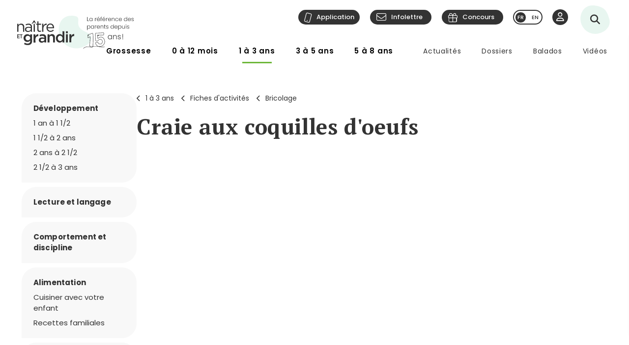

--- FILE ---
content_type: text/html; charset=utf-8
request_url: https://naitreetgrandir.com/fr/etape/1_3_ans/fiches-activites/fiche.aspx?doc=ik-naitre-grandir-craie-coquille-oeuf
body_size: 19165
content:

<!DOCTYPE html>
<!--[if lt IE 7]>      <html class="no-js lt-ie9 lt-ie8 lt-ie7" lang="fr" xml:lang="fr"> <![endif]-->
<!--[if IE 7]>         <html class="no-js lt-ie9 lt-ie8" lang="fr" xml:lang="fr"> <![endif]-->
<!--[if IE 8]>         <html class="no-js lt-ie9" lang="fr" xml:lang="fr"> <![endif]-->
<!--[if gt IE 8]><!--> <html class="no-js" lang="fr" xml:lang="fr"> <!--<![endif]-->
    <head id="ctl00_ctl00_Head1" prefix="og: https://ogp.me/ns# fb: https://ogp.me/ns/fb# object: https://ogp.me/ns/object#">
        <!-- Google tag (gtag.js) -->
        
        <!-- Google Tag Manager -->
        <script>(function (w, d, s, l, i) {
                w[l] = w[l] || []; w[l].push({
                    'gtm.start':
                        new Date().getTime(), event: 'gtm.js'
                }); var f = d.getElementsByTagName(s)[0],
                    j = d.createElement(s), dl = l != 'dataLayer' ? '&l=' + l : ''; j.async = true; j.src =
                        'https://www.googletagmanager.com/gtm.js?id=' + i + dl; f.parentNode.insertBefore(j, f);
            })(window, document, 'script', 'dataLayer', 'GTM-5R65XZ');</script>
        <!-- End Google Tag Manager -->


        <meta charset="utf-8" /><meta http-equiv="X-UA-Compatible" content="IE=edge,chrome=1" /><meta name="viewport" content="width=device-width, initial-scale=1" /><meta name="verify-v1" content="v1rhluMy85/Co9VY+A/cDky5ADo0hv/vKGugcqxYrfQ=" /><meta name="ahrefs-site-verification" content="78770071bb130a57b5cd17b31552e39db4ffde871a532ce83d500e9fce031f58" /><meta id="ctl00_ctl00_FacebookOgAppId" property="fb:app_id" content="242896522487382" /><meta id="ctl00_ctl00_FacebookOgType" property="og:type" content="website" /><meta id="ctl00_ctl00_FacebookOgUrl" property="og:url" content="https://naitreetgrandir.com/fr/etape/1_3_ans/fiches-activites/fiche.aspx" /><meta id="ctl00_ctl00_FacebookOgTitle" property="og:title" content="Craie aux coquilles d&#39;oeufs" /><meta id="ctl00_ctl00_FacebookOgDescription" property="og:description" content="Une belle activité écologique pour passer du temps avec votre enfant et discuter de recyclage avec lui." /><meta id="ctl00_ctl00_FacebookOgImage" property="og:image" content="https://naitreetgrandir.com/documentsng/images/imagesfb/ik-naitre-grandir-craie-coquille-oeuf-2.jpg" /><meta id="ctl00_ctl00_MetaDescription" name="description" content="Une belle activité écologique pour passer du temps avec votre enfant et discuter de recyclage avec lui." /><meta name="p:domain_verify" content="0d7f6def51e839c840221be0c6c8cbae" /><link rel="shortcut icon" type="image/ico" href="/favicon.ico" /><link rel="stylesheet" href="/css/normalize.min.css" /><link rel="stylesheet" href="/css/style2023.min.css?r=20251114" /><link rel="preconnect" href="https://fonts.googleapis.com" /><link rel="preconnect" href="https://fonts.gstatic.com" crossorigin="" /><link href="//fonts.googleapis.com/css2?family=PT+Serif:ital,wght@0,400;0,700;1,400;1,700&amp;family=Poppins:ital,wght@0,300;0,400;0,500;0,600;0,700;1,300;1,400;1,500;1,600;1,700&amp;display=swap" rel="stylesheet" /><link href="//fonts.googleapis.com/css?family=Open+Sans:300,300i,400,400i,600,600i,700,700i,800,800i" rel="stylesheet" type="text/css" /><link href="//fonts.googleapis.com/css?family=Open+Sans+Condensed:300,700" rel="stylesheet" type="text/css" /><link href="//fonts.googleapis.com/css?family=Roboto+Slab:300,400,700" rel="stylesheet" type="text/css" /><link href="//fonts.googleapis.com/css?family=Roboto:100,300,400,700,900" rel="stylesheet" type="text/css" /><link href="//fonts.googleapis.com/css?family=Droid+Sans:400,700" rel="stylesheet" type="text/css" />

        <!-- update the core fontawesome file -->
        <link href="/js/fontawesome-pro-6.4.0-web/css/fontawesome.css" rel="stylesheet" />
        <!-- update any styles .css files you have linked -->
        <link href="/js/fontawesome-pro-6.4.0-web/css/light.css" rel="stylesheet" /><link href="/js/fontawesome-pro-6.4.0-web/css/regular.css" rel="stylesheet" /><link href="/js/fontawesome-pro-6.4.0-web/css/solid.css" rel="stylesheet" /><link href="/js/fontawesome-pro-6.4.0-web/css/brands.css" rel="stylesheet" /><link rel="stylesheet" href="/css/colorbox.css?r=20231006" /><link href="/js/swiper-11.0.5/package/swiper.css" rel="stylesheet" /><link id="ctl00_ctl00_ctlCanonicalLink" rel="canonical" href="https://naitreetgrandir.com/fr/etape/1_3_ans/fiches-activites/bricolage/ik-naitre-grandir-craie-coquille-oeuf/" />

        <script src="/js/vendor/modernizr-2.6.2-respond-1.1.0.min.js"></script>
        <link rel="stylesheet" href="//code.jquery.com/ui/1.9.2/themes/base/jquery-ui.css" />
        <script src="//ajax.googleapis.com/ajax/libs/jquery/3.5.1/jquery.min.js"></script>
        <script src="/js/jquery-ui-1.12.1.min.js"></script>
        <script src="/js/tooltip.js?r=20250929"></script>

        <script src="/js/colorbox-master/jquery.colorbox-min.js?r=20231006"></script>
        <script src="/js/colorbox-master/jquery.colorbox-fr.js"></script>
        <script src="/js/jquery.touchSwipe.min.js"></script>
        <script src="https://unpkg.com/scrollreveal@4.0.0/dist/scrollreveal.min.js"></script>
         
	    <script src="/js/jquery.maskedinput-1.4.1.js" type="text/javascript"></script>

        

<script>
    
    // DATALAYER - GOOGLE TAG MANAGER
    //dataLayer = [];
     dataLayer = dataLayer || [];

    // EVENT TRACKING - pour GA3 DEPRECATED 1 JUILLET 2023 ---------------
    function ga_clickEvent(category, label, action) {
        //alert("Category= " + category + "\n" + "Label= " + label + "\n" + "Action= "+ action)     
        var valCategory="Catégorie inconnue";
        var valLabel = "Label inconnu";
        var valAction = "Action inconnue";
        if(category){valCategory=category;}
        if (label) { valLabel = label; }
        if (action) { valAction = action; }
        //ga('send', 'event', valCategory, valAction, valLabel);

        // NOUVEAU CODE D'APPEL D'EVENT VIA DATALAYER - GOOGLE TAG MANAGER
        dataLayer.push({'event': 'eventGA',
                'eventCategory': valCategory,
                'eventAction': valAction,
                'eventLabel': valLabel
                
        });
     
    }
    // ---------------

    function ga4_trackingMenuClick(MenuName, MenuDeviceType, MenuAction, MenuSection) {
        var menu_name = ""; if (MenuName) { menu_name = MenuName }
        var menu_device_type = ""; if (MenuDeviceType) { menu_device_type = MenuDeviceType }
        var menu_action = ""; if (MenuAction) { menu_action = MenuAction }
        var menu_section = ""; if (MenuSection) { menu_section = MenuSection }

        //alert("GA4= " + MenuName + "  " + MenuDeviceType + "   "+ MenuAction + "  Section= " + MenuSection)
        // EVent Code pour GA4 
        //gtag('event', 'menu_click', {
        //    'menu_item_name': menu_name,
        //    'menu_item_device_type': menu_device_type,
        //    'menu_item_action': menu_action,
        //    'menu_item_section': menu_section
        //});

        
 		dataLayer.push({	
			'event': 'menu_click',
          	  	'menu_item_name': menu_name,
            	'menu_item_device_type': menu_device_type,
            	'menu_item_action': menu_action,
            	'menu_item_section': menu_section
            
		 });
    }

    function ga4_trackingSubMenuClick(MenuName, MenuDeviceType, MenuParent) {
        var menu_name = ""; if (MenuName) { menu_name = MenuName }
        var menu_device_type = ""; if (MenuDeviceType) { menu_device_type = MenuDeviceType }
        var menu_parent = ""; if (MenuParent) { menu_parent = MenuParent }


        //alert("GA4SubMenu= " + MenuName + "  " + MenuDeviceType + " parent= "+ MenuParent)
        //gtag('event', 'submenu_click', {
        //    'menu_item_name': menu_name,
        //    'menu_item_device_type': menu_device_type,
        //    'menu_item_parent': menu_parent
        //});
       
 		dataLayer.push({	
			'event': 'submenu_click', 
         	'menu_item_name': menu_name,
           	'menu_item_device_type': menu_device_type,
          	'menu_item_parent': menu_parent            
		 });
    }
    
    //FACEBOOK- Perfect Audience -------

    //(function () {
    //    window._pa = window._pa || {};
    //    // _pa.onLoadEvent = "sign_up"; // OPTIONAL: name of segment/conversion to be fired on script load
    //    var pa = document.createElement('script'); pa.type = 'text/javascript'; pa.async = true;
    //    pa.src = ('https:' == document.location.protocol ? 'https:' : 'http:') + "//tag.perfectaudience.com/serve/51245b7e7734980002000073.js";
    //    var s = document.getElementsByTagName('script')[0]; s.parentNode.insertBefore(pa, s);
    //})();
    // ---------------

    


    // COMSCORE TAG ----------------
      var _comscore = _comscore || [];
    _comscore.push({ c1: "2", c2: "18909054" });
    (function() {
        var s = document.createElement("script"), el = document.getElementsByTagName("script")[0]; s.async = true;
        s.src = (document.location.protocol == "https:" ? "https://sb" : "http://b") + ".scorecardresearch.com/beacon.js";
        el.parentNode.insertBefore(s, el);
    })();
    // End COMSCORE TAG -----------

</script>


    
    
    

    
    <!-- READSPEAKER SCRIPT =========== -->
    <!-- New Script 2023-06-13 -->
    <script src="https://cdn-na.readspeaker.com/script/7159/webReader/webReader.js?pids=wr" type="text/javascript" id="rs_req_Init"></script>

    

    <!-- END OF READSPEAKER SCRIPT ==== -->

     <style>
        .grecaptcha-badge { visibility: hidden; }
    </style>    
     
    
    <link href="/css/style-ficheImprimer2013.min.css?r=20240216" rel='stylesheet' type='text/css' />
    <style type="text/css">
        
    </style>



        <!--[if lte IE 8]>
        <link rel="Stylesheet" type="text/css" href="/css/style2013-ie8moins.css" />
        <script src="/js/css3-mediaqueries.js"></script>
        <![endif]-->
    <title>
	Craie aux coquilles d&#39;oeufs
</title></head>
    <body id="naitreetgrandir" class="section1a3ans cacher-mainContentImage">
        <!-- Google Tag Manager (noscript) -->
        <noscript><iframe src="https://www.googletagmanager.com/ns.html?id=GTM-5R65XZ"
        height="0" width="0" style="display:none;visibility:hidden"></iframe></noscript>



        <!-- End Google Tag Manager (noscript) -->
        

<div id="btnQuitterRapidement" tabindex="0" role="button" class="button"><div id="btnQuitterRapidement_texte">Quitter rapidement</div></div>

<script>
    // Clavier (touche enter ou espace)
    document.querySelector("#btnQuitterRapidement").addEventListener('keydown', function (e) {
        const keyD = e.key !== undefined ? e.key : e.keyCode;
        if ((keyD === 'Enter' || keyD === 13) || (['Spacebar', ' '].indexOf(keyD) >= 0 || keyD === 32)) {
            e.preventDefault();
            this.click();
        }
    });
    // Souris
    $("#btnQuitterRapidement").click(function (e) {
        var siteRedirect = "https://www.google.ca/";
        document.body.innerHTML = '';

        var stateObj = { foo: "bar" };
        for (var i = 0; i < 9; i++) { // Ajoute des entrées dans l'historique (Cette page est une redirection vers un site 'safe')
            history.pushState(stateObj, "", "/ca");
        }
        window.open(siteRedirect); // Ouvre une nouvelle fenêtre pour ne pas avoir de bouton précédent qui fonctionne
        location.replace(siteRedirect); // Change la page actuelle
        e.preventDefault();
    });
</script>
    



        
            <div id="fb-root"></div>
           


        
          
        <form name="aspnetForm" method="post" action="/fr/etape/1_3_ans/fiches-activites/fiche.aspx?doc=ik-naitre-grandir-craie-coquille-oeuf" id="aspnetForm">
<div>
<input type="hidden" name="__EVENTTARGET" id="__EVENTTARGET" value="" />
<input type="hidden" name="__EVENTARGUMENT" id="__EVENTARGUMENT" value="" />
<input type="hidden" name="__VIEWSTATE" id="__VIEWSTATE" value="/[base64]/[base64]" />
</div>

<script type="text/javascript">
//<![CDATA[
var theForm = document.forms['aspnetForm'];
if (!theForm) {
    theForm = document.aspnetForm;
}
function __doPostBack(eventTarget, eventArgument) {
    if (!theForm.onsubmit || (theForm.onsubmit() != false)) {
        theForm.__EVENTTARGET.value = eventTarget;
        theForm.__EVENTARGUMENT.value = eventArgument;
        theForm.submit();
    }
}
//]]>
</script>


<script src="/WebResource.axd?d=u6a1ShgHp8oy3Xk0QdrLMpAZkyIUYqBxBKeldwOU4P6dLogVK-mcAZiul1SNKO3WalmoIvcUlz-B2l6Ph35V17fFBus1&amp;t=638883127099574018" type="text/javascript"></script>


<script src="https://www.google.com/recaptcha/api.js?render=6LfI5k8iAAAAADHUCFEgwzSmI6zlydHGqxO6Hyvc" type="text/javascript"></script>
<script src="/ScriptResource.axd?d=TOt8cQ0_VOV9BuwcrMAXoy87qW2UhBo8tVZc52vvwzQgwmpIzMlyAQwsnYuNVgX9IjyrcCg-ykCU3kAzhp0lSWRyIKRfEMjWbWqqrnhuyIxbT6Tl40qCHfG6LRwpAneqoZay7DnttDajqYrvGx-5CrfJ34qoCZdvK30Kzc-Wtr9okhCq0&amp;t=74a40145" type="text/javascript"></script>
<script src="/ScriptResource.axd?d=dC3KVtglKolnJQu8TJPJVhiTaj84GW2K5o4R4hZs0PjgjjGiWTaEQZ4iUlj6a6akrmeLACtKdMf65DYX-tseppKVqB86IVyTUbuZxsecF0QXoR2MIRea1jFUpv6AO_0BqBy95h6oaaL0zqRJGwDNDDUO3uzmI3sq6OwwhFUN7VlCZpqv0&amp;t=74a40145" type="text/javascript"></script>
<script src="/ScriptResource.axd?d=Tk4HUESj69Pqeb__xVZ7H7HwlM51pFJb2Sn3r7w9-XwXID3_OKESG5XyGUr9194niIYNcspLWR9KCNdJwgwm0oe-Ls-xFO5KuUrmGwWcFAHVEld-24sHfdschSrTKBqhjBo9osy4rlRl3sYH7CmGeUueI7DsEJFAOTq4sO5HromZyxjjxprBUJq2BIbOeA-JEw00PQ2&amp;t=74a40145" type="text/javascript"></script>
<script type="text/javascript">
//<![CDATA[
Sys.Services._ProfileService.DefaultWebServicePath = '../../../../Profile_JSON_AppService.axd';
Sys.Services._AuthenticationService.DefaultWebServicePath = '../../../../Authentication_JSON_AppService.axd';
//]]>
</script>

<div>

	<input type="hidden" name="__VIEWSTATEGENERATOR" id="__VIEWSTATEGENERATOR" value="EC28F25F" />
</div>
        

<script type="text/javascript">
    function showTheColorBox() {
        $('#publisherErrorBox').show();
        $.colorbox({
            inline: true, width: "80%", open: true, href: "#publisherErrorBox",

            onClosed: function () {
                $('#publisherErrorBox').hide();
            },
            onOpen: function () {
                $('#publisherErrorBox').show();
            }
        });
    }
</script>




        

        <script type="text/javascript">
//<![CDATA[
Sys.WebForms.PageRequestManager._initialize('ctl00$ctl00$ctlScriptManager', 'aspnetForm', ['tctl00$ctl00$Avatar$ctlUpdatePanel','','tctl00$ctl00$ctlUpdatePanel',''], [], [], 90, 'ctl00$ctl00');
//]]>
</script>


        <div class="header-container">
            <header class="wrapper clearfix">
                <a name="TopPosition"></a>
                <div id="ctl00_ctl00_ctlLogo" class="siteTitle"><a href="https://naitreetgrandir.com/fr/" title="Accueil"><span>Na&icirc;tre et grandir</span></a></div>
                    
	        	<a id="afficherMenu" title="Afficher le menu"><span>Afficher le menu</span></a>

	        	<a id="afficherRecherche" title="Afficher la recherche"><span>Afficher la recherche</span></a>



                <div id="menuHeader">
                    <div id="menuHeaderContainer">
                        

		<div id="menu">
			<nav>
				<ul>        
					<li class="mGrossesse niv0" data-category="Grossesse"><span class="menuName"><a href="https://naitreetgrandir.com/fr/grossesse/">Grossesse</a><span class="mobileOvertake"><a>Ouvrir</a></span></span>
                        <div class="subMenu">
                            <a class="subTitle">Grossesse</a>
						    <ul>
                                <li><a href="https://naitreetgrandir.com/fr/grossesse/trimestre1/">1er trimestre</a></li>         
                                <li><a href="https://naitreetgrandir.com/fr/grossesse/trimestre2/">2e trimestre</a></li>         
                                <li><a href="https://naitreetgrandir.com/fr/grossesse/trimestre3/">3e trimestre</a></li>         
                                <li><a href="https://naitreetgrandir.com/fr/grossesse/accouchement/">Accouchement</a></li>         
                                <li><a href="https://naitreetgrandir.com/fr/grossesse/sante-bien-etre/">Santé et bien-être</a></li>                                     
                                <li><a href="https://naitreetgrandir.com/fr/infolettre/">Infolettre</a></li>
						    </ul>
                        </div>
					</li>
					<li class="m012 niv0" data-category="012mois"><span class="menuName"><a href="https://naitreetgrandir.com/fr/etape/0_12_mois/">0 à 12 mois</a><span class="mobileOvertake"><a>Ouvrir</a></span></span>
                        <div class="subMenu">
                            <a class="subTitle">0 à 12 mois</a>
 						    <ul>        
                               <li><a href="https://naitreetgrandir.com/fr/etape/0_12_mois/developpement/">Développement</a></li>         
                                <li><a href="https://naitreetgrandir.com/fr/etape/0_12_mois/alimentation/">Nourrir</a></li>         
                                <li><a href="https://naitreetgrandir.com/fr/etape/0_12_mois/soins/">Soins et bien-être</a></li>
                                <li><a href="https://naitreetgrandir.com/fr/etape/0_12_mois/viefamille/">Vie de famille</a></li>
                                <li><a href="https://naitreetgrandir.com/fr/etape/0_12_mois/jeux/">Apprentissages et jeux</a></li>
                                <li><a href="https://naitreetgrandir.com/fr/etape/0_12_mois/fiches-activites/">Fiches d'activités</a></li>
                                <li><a href="https://naitreetgrandir.com/fr/sante/">Santé</a></li>
                            </ul>
                        </div>
					</li>
					<li class="m13 niv0" data-category="13ans"><span class="menuName"><a href="https://naitreetgrandir.com/fr/etape/1_3_ans/">1 à 3 ans</a><span class="mobileOvertake"><a>Ouvrir</a></span></span>
                        <div class="subMenu">
                            <a class="subTitle">1 à 3 ans</a>
						    <ul>        
                                <li><a href="https://naitreetgrandir.com/fr/etape/1_3_ans/developpement/">Développement</a></li>         
                                <li><a href="https://naitreetgrandir.com/fr/etape/1_3_ans/langage/">Lecture et langage</a></li>         
                                <li><a href="https://naitreetgrandir.com/fr/etape/1_3_ans/alimentation/">Alimentation</a></li>
                                <li><a href="https://naitreetgrandir.com/fr/etape/1_3_ans/soins/">Soins et bien-être</a></li>
                                <li><a href="https://naitreetgrandir.com/fr/etape/1_3_ans/viefamille/">Vie de famille</a></li>
                                <li><a href="https://naitreetgrandir.com/fr/etape/1_3_ans/garderie/">Garderie</a></li> 
                                <li><a href="https://naitreetgrandir.com/fr/etape/1_3_ans/jeux/">Apprentissages et jeux</a></li>
                                <li><a href="https://naitreetgrandir.com/fr/etape/1_3_ans/fiches-activites/">Fiches d'activités</a></li>
                                <li><a href="https://naitreetgrandir.com/fr/sante/">Santé</a></li>
                                <li><a href="https://naitreetgrandir.com/fr/etape/1_3_ans/comportement/">Comportement et discipline</a></li>
						    </ul>
                        </div>
					</li>
					<li class="m35 niv0" data-category="35ans"><span class="menuName"><a href="https://naitreetgrandir.com/fr/etape/3-5-ans/">3 à 5 ans</a><span class="mobileOvertake"><a>Ouvrir</a></span></span>
                        <div class="subMenu">
                            <a class="subTitle">3 à 5 ans</a>
						    <ul>        
                                <li><a href="https://naitreetgrandir.com/fr/etape/3-5-ans/developpement/">Développement</a></li>    
                                <li><a href="https://naitreetgrandir.com/fr/etape/3-5-ans/langage/">Lecture et langage</a></li>         
                                <li><a href="https://naitreetgrandir.com/fr/etape/3-5-ans/alimentation/">Alimentation</a></li>
                                <li><a href="https://naitreetgrandir.com/fr/etape/3-5-ans/vie-famille/">Vie de famille</a></li>  
                                <li><a href="https://naitreetgrandir.com/fr/etape/3-5-ans/garderie/">Garderie</a></li>         
                                <li><a href="https://naitreetgrandir.com/fr/etape/3-5-ans/apprentissage-jeux/">Apprentissages et jeux</a></li>
                                <li><a href="https://naitreetgrandir.com/fr/etape/3-5-ans/fiches-activites/">Fiches d'activités</a></li>
                                <li><a href="https://naitreetgrandir.com/fr/etape/3-5-ans/comportement/">Comportement et discipline</a></li>
                                <li><a href="https://naitreetgrandir.com/fr/sante/">Santé</a></li> 
						    </ul>
                        </div>
					</li>
					<li class="m58 niv0" data-category="58ans"><span class="menuName"><a href="https://naitreetgrandir.com/fr/etape/5-8-ans/">5 à 8 ans</a><span class="mobileOvertake"><a>Ouvrir</a></span></span>
                        <div class="subMenu">
                            <a class="subTitle">5 à 8 ans</a>
						    <ul>        
                                <li><a href="https://naitreetgrandir.com/fr/etape/5-8-ans/developpement/">Développement</a></li>    
                                <li><a href="https://naitreetgrandir.com/fr/etape/5-8-ans/ecole/">À l'école</a></li>         
                                <li><a href="https://naitreetgrandir.com/fr/etape/5-8-ans/jouer-bouger/">Jouer et bouger</a></li>
                                <li><a href="https://naitreetgrandir.com/fr/etape/5-8-ans/fiches-activites/">Fiches d'activités</a></li> 
                                <li><a href="https://naitreetgrandir.com/fr/etape/5-8-ans/vie-famille/">Vie de famille</a></li>  
                                <li><a href="https://naitreetgrandir.com/fr/etape/5-8-ans/langage/">Lecture et langage</a></li>         
                                <li><a href="https://naitreetgrandir.com/fr/etape/5-8-ans/alimentation/">Alimentation</a></li>
                                <li><a href="https://naitreetgrandir.com/fr/etape/5-8-ans/comportement/">Comportement</a></li>
                                <li><a href="https://naitreetgrandir.com/fr/sante/">Santé</a></li> 
						    </ul>
                        </div>
					</li>
				</ul>
			</nav>
		</div>

		<div id="menuDesktop" style="display: none;">
			<nav>
				<ul>        
					<li class="mGrossesse niv0" data-category="Grossesse"><span class="menuName"><a href="https://naitreetgrandir.com/fr/grossesse/">Grossesse</a></span>
                        <div class="subMenu"><div class="subMenuContainer">
                            <div class="subMenuContent">
						        <ul>
                                    <li class="niv1"><a href="https://naitreetgrandir.com/fr/grossesse/trimestre1/">1er trimestre</a><span class="subtitle">(0 à 14 semaines)</span></li>         
                                    <li class="niv1"><a href="https://naitreetgrandir.com/fr/grossesse/trimestre2/">2e trimestre</a><span class="subtitle">(15 à 28 semaines)</span></li>         
                                    <li class="niv1"><a href="https://naitreetgrandir.com/fr/grossesse/trimestre3/">3e trimestre</a><span class="subtitle">(29 à 40 semaines)</span></li>         
                                </ul>
                                <ul>
                                    <li class="niv1"><a href="https://naitreetgrandir.com/fr/grossesse/accouchement/">Accouchement</a></li>         
                                    <li class="niv1"><a href="https://naitreetgrandir.com/fr/grossesse/sante-bien-etre/">Santé et bien-être</a></li>                                     
						        </ul>
                                <ul class="separateur">
                                    <li class="niv2"><a href="https://naitreetgrandir.com/application/">Application: Votre suivi de grossesse</a></li>
                                    <li class="niv2"><a href="/fr/outils/boite_outils/calculateur-date-accouchement">Calculateur de la date d’accouchement</a></li>
                                    <li class="niv2"><a href="https://naitreetgrandir.com/fr/grossesse/diaporama/">Le développement du foetus en images</a></li>
                                    <li class="niv2"><a href="https://naitreetgrandir.com/fr/telecharger/#grossesse">À télécharger: La trousse de naissance</a></li>
                                </ul>
                            </div>
                            <a class="close">Fermer</a>
                        </div></div>
					</li>
					<li class="m012 niv0" data-category="012mois"><span class="menuName"><a href="https://naitreetgrandir.com/fr/etape/0_12_mois/">0 à 12 mois</a></span>
                        <div class="subMenu"><div class="subMenuContainer">
                            <div class="subMenuContent">
 						        <ul>        
                                    <li class="niv1"><a href="https://naitreetgrandir.com/fr/etape/0_12_mois/developpement/">Développement</a></li>
                                    <li class="niv2"><a href="https://naitreetgrandir.com/fr/etape/0_12_mois/developpement/nouveau_ne/">Nouveau-né</a></li>   
                                    <li class="niv2"><a href="https://naitreetgrandir.com/fr/etape/0_12_mois/developpement/1_mois/">1 mois</a></li>
                                    <li class="niv2"><a href="https://naitreetgrandir.com/fr/etape/0_12_mois/developpement/2_mois/">2 mois</a></li>
                                    <li class="niv2"><a href="https://naitreetgrandir.com/fr/etape/0_12_mois/developpement/3_mois/">3 mois</a></li>
                                    <li class="niv2"><a href="https://naitreetgrandir.com/fr/etape/0_12_mois/developpement/4_mois/">4 mois</a></li>
                                </ul>
                                <ul class="nospace">
                                    <li class="niv1"><span class="vide">&nbsp;</span></li>
                                    <li class="niv2"><span class="vide">&nbsp;</span></li>
                                    <li class="niv2"><a href="https://naitreetgrandir.com/fr/etape/0_12_mois/developpement/5_mois/">5 mois</a></li>
                                    <li class="niv2"><a href="https://naitreetgrandir.com/fr/etape/0_12_mois/developpement/6_mois/">6 mois</a></li>
                                    <li class="niv2"><a href="https://naitreetgrandir.com/fr/etape/0_12_mois/developpement/7_9_mois/">7 à 9 mois</a></li>
                                    <li class="niv2"><a href="https://naitreetgrandir.com/fr/etape/0_12_mois/developpement/10_12_mois/">10 à 12 mois</a></li>        
                                </ul> 
                                <ul>
                                    <li class="niv1"><a href="https://naitreetgrandir.com/fr/etape/0_12_mois/alimentation/">Nourrir</a></li>         
                                    <li class="niv1"><a href="https://naitreetgrandir.com/fr/etape/0_12_mois/soins/">Soins et bien-être</a></li>
                                    <li class="niv1"><a href="https://naitreetgrandir.com/fr/etape/0_12_mois/viefamille/">Vie de famille</a></li>
                                    <li class="niv1"><a href="https://naitreetgrandir.com/fr/etape/0_12_mois/jeux/">Apprentissages et jeux</a></li>
                                    <li class="niv1"><a href="https://naitreetgrandir.com/fr/sante/">Santé</a></li>
                                </ul>
 						        <ul>        
                                    <li class="niv1"><a href="https://naitreetgrandir.com/fr/etape/0_12_mois/fiches-activites/">Fiches d'activités</a></li>
                                    <li class="niv2"><a href="https://naitreetgrandir.com/fr/etape/0_12_mois/fiches-activites/bricolage/">Bricolages</a></li>
                                    <li class="niv2"><a href="https://naitreetgrandir.com/fr/etape/0_12_mois/fiches-activites/contes/">Contes</a></li>
                                    <li class="niv2"><a href="https://naitreetgrandir.com/fr/etape/0_12_mois/fiches-activites/dessins/">Dessins</a></li>
                                    <li class="niv2"><a href="https://naitreetgrandir.com/fr/etape/0_12_mois/fiches-activites/jeux/">Jeux</a></li>
                                </ul>
                            </div>
                            <a class="close">Fermer</a>
                        </div></div>
					</li>
					<li class="m13 niv0" data-category="13ans"><span class="menuName"><a href="https://naitreetgrandir.com/fr/etape/1_3_ans/">1 à 3 ans</a></span>
                        <div class="subMenu"><div class="subMenuContainer">
                            <div class="subMenuContent">
						        <ul>        
                                    <li class="niv1"><a href="https://naitreetgrandir.com/fr/etape/1_3_ans/developpement/">Développement</a></li>         
                                    <li class="niv2"><a href="https://naitreetgrandir.com/fr/etape/1_3_ans/developpement/13_18_mois/">1 an à 1 1/2</a></li>
                                    <li class="niv2"><a href="https://naitreetgrandir.com/fr/etape/1_3_ans/developpement/19_24_mois/">1 1/2 à 2 ans</a></li>
                                    <li class="niv2"><a href="https://naitreetgrandir.com/fr/etape/1_3_ans/developpement/25_30_mois/">2 ans à 2 1/2</a></li>
                                    <li class="niv2"><a href="https://naitreetgrandir.com/fr/etape/1_3_ans/developpement/31_36_mois/">2 1/2 à 3 ans</a> </li>
                                </ul>
                                <ul>
                                    <li class="niv1"><a href="https://naitreetgrandir.com/fr/etape/1_3_ans/langage/">Lecture et langage</a></li>         
                                    <li class="niv1"><a href="https://naitreetgrandir.com/fr/etape/1_3_ans/soins/">Soins et bien-être</a></li>
                                    <li class="niv1"><a href="https://naitreetgrandir.com/fr/etape/1_3_ans/garderie/">Garderie</a></li> 
                                </ul>
                                <ul>
                                    <li class="niv1"><a href="https://naitreetgrandir.com/fr/etape/1_3_ans/comportement/">Comportement et discipline</a></li>
                                    <li class="niv1"><a href="https://naitreetgrandir.com/fr/etape/1_3_ans/viefamille/">Vie de famille</a></li>
                                    <li class="niv1"><a href="https://naitreetgrandir.com/fr/etape/1_3_ans/jeux/">Apprentissages et jeux</a></li>
                                    <li class="niv1"><a href="https://naitreetgrandir.com/fr/sante/">Santé</a></li>
                                </ul>
                                <ul>
                                    <li class="niv1"><a href="https://naitreetgrandir.com/fr/etape/1_3_ans/alimentation/">Alimentation</a></li>
                                    <li class="niv2"><a href="https://naitreetgrandir.com/fr/etape/1_3_ans/alimentation/cuisiner-enfant/">Cuisiner avec votre enfant</a></li>
                                    <li class="niv2"><a href="https://naitreetgrandir.com/fr/recette-familiale/">Recettes familiales</a></li>
						        </ul>
                                <ul>
                                    <li class="niv1"><a href="https://naitreetgrandir.com/fr/etape/1_3_ans/fiches-activites/">Fiches d'activités</a></li>
                                    <li class="niv2"><a href="https://naitreetgrandir.com/fr/etape/1_3_ans/fiches-activites/bricolage/">Bricolages</a></li>
                                    <li class="niv2"><a href="https://naitreetgrandir.com/fr/etape/1_3_ans/fiches-activites/contes/">Contes</a></li>
                                    <li class="niv2"><a href="https://naitreetgrandir.com/fr/etape/1_3_ans/fiches-activites/dessins/">Dessins</a></li>
                                    <li class="niv2"><a href="https://naitreetgrandir.com/fr/etape/1_3_ans/fiches-activites/jeux/">Jeux</a></li>
                                </ul>
                            </div>
                            <a class="close">Fermer</a>
                        </div></div>
					</li>
					<li class="m35 niv0" data-category="35ans"><span class="menuName"><a href="https://naitreetgrandir.com/fr/etape/3-5-ans/">3 à 5 ans</a></span>
                        <div class="subMenu"><div class="subMenuContainer">
                            <div class="subMenuContent">
						        <ul data-category="35ans">        
                                    <li class="niv1"><a href="https://naitreetgrandir.com/fr/etape/3-5-ans/developpement/">Développement</a></li>    
                                    <li class="niv2"><a href="https://naitreetgrandir.com/fr/etape/3-5-ans/developpement/3-4-ans/">3 à 4 ans</a></li>
                                    <li class="niv2"><a href="https://naitreetgrandir.com/fr/etape/3-5-ans/developpement/4-5-ans/">4 à 5 ans</a></li>
						        </ul>
                                <ul>
                                    <li class="niv1"><a href="https://naitreetgrandir.com/fr/etape/3-5-ans/langage/">Lecture et langage</a></li>         
                                    <li class="niv1"><a href="https://naitreetgrandir.com/fr/etape/3-5-ans/vie-famille/">Vie de famille</a></li>  
                                    <li class="niv1"><a href="https://naitreetgrandir.com/fr/etape/3-5-ans/garderie/">Garderie</a></li>         
						        </ul>
                                <ul>
                                    <li class="niv1"><a href="https://naitreetgrandir.com/fr/etape/3-5-ans/comportement/">Comportement et discipline</a></li>
                                    <li class="niv1"><a href="https://naitreetgrandir.com/fr/etape/3-5-ans/apprentissage-jeux/">Apprentissages et jeux</a></li>
                                    <li class="niv1"><a href="https://naitreetgrandir.com/fr/sante/">Santé</a></li> 
						        </ul>
                                <ul>
                                    <li class="niv1"><a href="https://naitreetgrandir.com/fr/etape/3-5-ans/alimentation/">Alimentation</a></li>
                                    <li class="niv2"><a href="https://naitreetgrandir.com/fr/etape/3-5-ans/alimentation/cuisiner-enfant/">Cuisiner avec votre enfant</a></li>
                                    <li class="niv2"><a href="https://naitreetgrandir.com/fr/recette-familiale/">Recettes familiales</a></li>
						        </ul>
                                <ul>
                                    <li class="niv1"><a href="https://naitreetgrandir.com/fr/etape/3-5-ans/fiches-activites/">Fiches d'activités</a></li>
                                    <li class="niv2"><a href="https://naitreetgrandir.com/fr/etape/3-5-ans/fiches-activites/bricolage/">Bricolages</a></li>
                                    <li class="niv2"><a href="https://naitreetgrandir.com/fr/etape/3-5-ans/fiches-activites/contes/">Contes</a></li>
                                    <li class="niv2"><a href="https://naitreetgrandir.com/fr/etape/3-5-ans/fiches-activites/dessins/">Dessins</a></li>
                                    <li class="niv2"><a href="https://naitreetgrandir.com/fr/etape/3-5-ans/fiches-activites/jeux/">Jeux</a></li>
						        </ul>
                            </div>
                            <a class="close">Fermer</a>
                        </div></div>
					</li>
					<li class="m58 niv0" data-category="58ans"><span class="menuName"><a href="https://naitreetgrandir.com/fr/etape/5-8-ans/">5 à 8 ans</a></span>
                        <div class="subMenu"><div class="subMenuContainer">
                            <div class="subMenuContent">
						        <ul>        
                                    <li class="niv1"><a href="https://naitreetgrandir.com/fr/etape/5-8-ans/developpement/">Développement</a></li>    
                                    <li class="niv2"><a href="https://naitreetgrandir.com/fr/etape/5-8-ans/developpement/5-6-ans/">5 à 6 ans</a></li>
                                    <li class="niv2"><a href="https://naitreetgrandir.com/fr/etape/5-8-ans/developpement/6-7-ans/">6 à 7 ans</a></li>
                                    <li class="niv2"><a href="https://naitreetgrandir.com/fr/etape/5-8-ans/developpement/7-8-ans/">7 à 8 ans</a></li>
						        </ul>
                                <ul>
                                    <li class="niv1"><a href="https://naitreetgrandir.com/fr/etape/5-8-ans/ecole/">À l'école</a></li>         
                                    <li class="niv1"><a href="https://naitreetgrandir.com/fr/etape/5-8-ans/jouer-bouger/">Jouer et bouger</a></li>
                                    <li class="niv1"><a href="https://naitreetgrandir.com/fr/etape/5-8-ans/comportement/">Comportement</a></li>
						        </ul>
                                <ul>
                                    <li class="niv1"><a href="https://naitreetgrandir.com/fr/etape/5-8-ans/langage/">Lecture et langage</a></li>         
                                    <li class="niv1"><a href="https://naitreetgrandir.com/fr/etape/5-8-ans/vie-famille/">Vie de famille</a></li>  
                                    <li class="niv1"><a href="https://naitreetgrandir.com/fr/sante/">Santé</a></li> 
						        </ul>
                                <ul>
                                    <li class="niv1"><a href="https://naitreetgrandir.com/fr/etape/5-8-ans/alimentation/">Alimentation</a></li>
                                    <li class="niv2"><a href="https://naitreetgrandir.com/fr/etape/5-8-ans/alimentation/cuisiner-enfant/">Cuisiner avec votre enfant</a></li>
                                    <li class="niv2"><a href="https://naitreetgrandir.com/fr/recette-familiale/">Recettes familiales</a></li>
						        </ul>
                                <ul>
                                    <li class="niv1"><a href="https://naitreetgrandir.com/fr/etape/5-8-ans/fiches-activites/">Fiches d'activités</a></li> 
                                    <li class="niv2"><a href="https://naitreetgrandir.com/fr/etape/5-8-ans/fiches-activites/bricolage/">Bricolages</a></li>
                                    <li class="niv2"><a href="https://naitreetgrandir.com/fr/etape/5-8-ans/fiches-activites/contes/">Contes</a></li>
                                    <li class="niv2"><a href="https://naitreetgrandir.com/fr/etape/5-8-ans/fiches-activites/dessins/">Dessins</a></li>
                                    <li class="niv2"><a href="https://naitreetgrandir.com/fr/etape/5-8-ans/fiches-activites/jeux/">Jeux</a></li>
						        </ul>
                            </div>
                            <a class="close">Fermer</a>
                        </div></div>
					</li>
				</ul>
			</nav>
		</div>
                
                        <div id="menuSecondaire">
		                    <div id="menuOutils">
	                            <nav>
	                                <ul data-category="Outils">        
	                                    <li class="mNouvelles"><a href="https://naitreetgrandir.com/fr/nouvelles/">Actualités</a></li>
	                                    <li class="mDossiers"><a href="https://naitreetgrandir.com/fr/dossier/">Dossiers</a></li>
                                        <li class="mBalado"><a href="https://naitreetgrandir.com/fr/balado/">Balados</a></li>
                                        <li class="mVideo"><a href="https://naitreetgrandir.com/fr/video/">Vidéos</a></li>
	                                    
	                                </ul>
	                            </nav>
                            </div>

	                        <a href="https://naitreetgrandir.com/application/" id="boutonHeaderApplication">Application</a>
                            <a href="https://naitreetgrandir.com/fr/infolettre/" id="boutonHeaderInfolettre">Infolettre</a>
                            <a href="https://naitreetgrandir.com/fr/concours/" id="boutonHeaderConcours" class="mobileMenuOnly">Concours</a>

                            <div id="traductionHeader">
                                <a id="ctl00_ctl00_ctlUrlNavLang" href="https://naitreetgrandir.com/en/"><span>En</span></a>
                            </div>
                            
                        </div>
                    </div>
                    <div id="headerOverlay"></div>
                </div>

                <div id="headerAvatar">
                    <a ID="ctlLinkAvatar" title="Mon compte">

<span class="avatar-container">
    <div id="ctl00_ctl00_Avatar_ctlUpdatePanel">
	
            
                    <i class="fa-regular fa-user"></i>
                
        
</div>
</span></a>
                </div>

                 <div id="connexionContainer">
    <div id="se-connecter">
        

                <div id="connexion">
                    <div class="user-container">
                        <div class="avatar-container">
                            <div class="icon-container">
                                <i class='fa-regular fa-user'></i>
                            </div>
                        </div>
                        <div class="text-container">
                            <p>Personnalisez vos infolettres, vos suivis et gérez votre compte en un instant!</p>
                        </div>
                    </div>
                    <div class="buttonList">
                        <span class='nonMobile'><a id="ctlConnexion" href="https://naitreetgrandir.com/connexion/" class="button">Me connecter</a></span>
                        <span class='nonMobile'><a id="ctlInscription" href="https://naitreetgrandir.com/inscription/" class="button secondaire">Créer un compte</a></span>
                    </div>

                    <div class="description">
                        <h2>Créez votre compte <br />et simplifiez votre vie de parent!</h2>
                        <p>Un compte unique pour l’infolettre et l’appli.</p>
                        <p>Profitez chaque semaine, d’un contenu qui évolue selon votre grossesse ou l’âge de votre enfant.</p>
                        <p>Mettez à jour facilement votre date d’accouchement, car bébé arrive rarement à la date prévue!</p>
                        <p>Une expérience 100 % bienveillante, pensée pour vous et votre famille!</p>
                    </div>
                </div>

            
    </div>
</div>
                <div id="connexionOverlay"></div>

                <div id="headerSearch">
                    <div id="headerSearchWrapper">
                        <div id="headerSearchContainer">
        			        <input type="text" placeholder='Recherche' name="q" id="q" onkeypress="return searchcheckKey(event,this.value);" onclick="this.value='';" />
        			        <button type="button" title='Rechercher' id="headerSearchButton" onclick="RecherchePrincipale(document.getElementById('q').value);"><span>Rechercher</span></button>
                        </div>
                        <button type="button" title="Fermer" id="headerSearchFermer" onclick="FermerRecherche();"><span>Fermer</span></button>
                    </div>
    			</div>
            </header>
		</div>



        <div id="popup-content">           
            <div id="dHTMLToolTip" style="display: none;"><div id="dHTMLToolTipContainer">dGlossaire</div></div>
        </div>

        <div class="main-container">

            <div id="ctl00_ctl00_ctlUpdatePanel">
	
                    
                
</div>
            
                
    <div class="main wrapper">

                <article id="mainArticle" class="main-content no-main-image fiche bricolage fichesActivites noReader">
			        <header id="header-fiche">
    		            

<script type="application/ld+json">{
    "@context": "https://schema.org", "@type": "BreadcrumbList", "itemListElement": [ {"@type": "ListItem", "position": "1", "item":{"@id":"https://naitreetgrandir.com/fr/","name":"Accueil"} },{"@type": "ListItem", "position": "2", "item":{"@id":"https://naitreetgrandir.com/fr/etape/1_3_ans/","name":"1 à 3 ans"} },{"@type": "ListItem", "position": "3", "item":{"@id":"https://naitreetgrandir.com/fr/etape/1_3_ans/fiches-activites/","name":"Fiches d'activités"} },{"@type": "ListItem", "position": "4", "item":{"@id":"https://naitreetgrandir.com/fr/etape/1_3_ans/fiches-activites/bricolage/","name":"Bricolage"} }] 
}</script>



        <nav id="filArianne" class="rs_skip">
		    <ol>
    <li><a href="https://naitreetgrandir.com/fr/">Accueil</a></li><li><a href="https://naitreetgrandir.com/fr/etape/1_3_ans/">1 à 3 ans</a></li><li><a href="https://naitreetgrandir.com/fr/etape/1_3_ans/fiches-activites/">Fiches d'activités</a></li><li><a href="https://naitreetgrandir.com/fr/etape/1_3_ans/fiches-activites/bricolage/">Bricolage</a></li>
            </ol>
        </nav>
    



                        

                        <img id="ctl00_ctl00_cph_ctlMainContentImage" title="Craie aux coquilles d&#39;oeufs" class="mainContentImage rs_skip" onerror="this.style.display=&#39;none&#39;" src="/documentsng/images/imagesprincipalepetite/ik-naitre-grandir-craie-coquille-oeuf.jpg" alt="Craie aux coquilles d&#39;oeufs" style="border-width:0px;" />

                        

				        <h1 id="titreDePage">Craie aux coquilles d&#39;oeufs</h1>

                        
    

    <nav id="SousMenuContenu" class="rs_skip">
        <div id="mobileSelected" onclick="$(this).parent().toggleClass('showSubNav');"><span>Bricolage</span></div>
        <ul>
            <li id="bricolage" class="onglet selected"><a href="https://naitreetgrandir.com/fr/etape/1_3_ans/fiches-activites/bricolage/"><span>Bricolages</span></a></li>
            <li id="contes" class="onglet"><a href="https://naitreetgrandir.com/fr/etape/1_3_ans/fiches-activites/contes/"><span>Contes</span></a></li>
            <li id="dessins" class="onglet"><a href="https://naitreetgrandir.com/fr/etape/1_3_ans/fiches-activites/dessins/"><span>Dessins</span></a></li>
            <li id="jeux" class="onglet"><a href="https://naitreetgrandir.com/fr/etape/1_3_ans/fiches-activites/jeux/"><span>Jeux</span></a></li>
        </ul>
    </nav>




                        <figure class="mainImage rs_skip">
                            
			            </figure>

                        
					
                        <div id="readSpeakerContent">        
                            
    <div id="readspeaker_button1" class="rs_skip">
        <a href="//app-eu.readspeaker.com/cgi-bin/rsent?customerid=7159&amp;lang=fr_ca&amp;readid=mainArticle&amp;url=https%3a%2f%2fnaitreetgrandir.com%2ffr%2fetape%2f1_3_ans%2ffiches-activites%2ffiche.aspx%3fdoc%3dik-naitre-grandir-craie-coquille-oeuf"
            onclick="readpage(this.href, 'readspeakerPlayer'); return false;" data-target="xp1"><span>Écouter ce texte</span></a>
    </div>
    
    <div id="readspeaker_mp3" class="rs_skip">
        <a href="//app-na.readspeaker.com/cgi-bin/rsent?customerid=7159&amp;lang=fr_ca&amp;save=1&amp;audiofilename=&amp;readid=mainArticle&amp;url=https%3a%2f%2fnaitreetgrandir.com%2ffr%2fetape%2f1_3_ans%2ffiches-activites%2ffiche.aspx%3fdoc%3dik-naitre-grandir-craie-coquille-oeuf&amps"><span>MP3</span></a>
    </div>

    <div id="readspeakerPlayer" class="rs_skip rs_preserve rs_addtools rs_splitbutton rs_exp"></div>
   

                        </div>

                    </header>

                    <div id="ctl00_ctl00_cph_Error" class="rs_skip" style="display:none; margin:10px;">
                        Désolé.
                    </div>
                    
                    
                    
                    <section class="main-content-container">
                        
    <div id="contenuFicheTexte" class="zoneTexte">
        <metaDescription class="rs_skip"><b>Craie aux coquilles d’oeufs: activité de bricolage à faire avec les enfants pour stimuler leur développement.</b></metaDescription><div></div><p>
 
</p><div class="VideoEmbedYoutube"><iframe width="560" height="315" frameborder="0" allowfullscreen="allowfullscreen" src="https://www.youtube.com/embed/F5sBy22PutA"></iframe></div><p>
 
</p><p>
Cette activité vous permet à la fois de passer du temps avec votre enfant et de lui faire prendre conscience qu’on peut fabriquer des choses au lieu de les acheter. Assurez-vous toutefois que votre enfant n’est pas allergique aux oeufs avant d’entreprendre l’activité.
</p><h2><b>On a besoin :</b></h2><ul><li>
de coquilles d’oeufs bien lavées à l’eau et au savon (pour prévenir la salmonellose);
</li><li>
d’un pilon et d’un mortier pour moudre les coquilles d’oeufs (on peut aussi les écraser avec un bol);
</li><li>
de plâtre de Paris ou de farine;
</li><li>
d’eau.
</li></ul><p>
Les coquilles d’oeufs bien nettoyées et sèches peuvent se conserver longtemps. Les amasser afin de pouvoir préparer une grosse quantité de craie.
</p><h2><b>Comment faire?</b></h2><ul><li>
Retirer complètement la membrane des coquilles d’oeufs.
</li><li>
Moudre les coquilles jusqu’à obtention d’une fine poudre.
</li><li>
Mélanger 2 parts de farine ou de plâtre avec une part de poudre de coquilles d’oeufs.
</li><li>
Ajouter une quantité d’eau suffisante pour former une pâte dure.
</li><li>
Modeler la pâte en bâtons.
</li><li>
Recouvrir de pellicule plastique et laisser sécher.
</li><li>
Pour fabriquer des craies de couleur, ajouter de la peinture en poudre avant de verser l’eau. 
</li></ul><h2><b>À faire pendant la préparation de la craie :</b></h2><p>
Pendant que vous préparez la craie, discutez avec votre enfant des ingrédients et de leurs caractéristiques (texture, odeur, etc.). Au fur et à mesure que vous ajoutez les ingrédients, faites-lui observer ce qui se produit lorsqu’on les combine. 
</p><h2><b>À faire une fois que la craie est prête :</b></h2><p>
Cette craie convient parfaitement à un usage extérieur sur le trottoir ou sur la surface pavée de l’accès au garage. Utilisez les bâtons de craie pour faire des dessins, ou encore pour jouer à la marelle ou au tic-tac-toe! Ils fonctionnent également très bien sur du papier de bricolage.
</p><table class="boiteCouleur"><tr><th><b>Les bienfaits</b></th></tr><tr><td><p>Cette activité met en pratique l’approche parentale <a class="lienInterne" href="/fr/etape/0_12_mois/viefamille/ik-naitre-grandir-approche-parentale-reconforter-jouer-enseigner/" data-lien-interne="RÉCONFORTER, JOUER ET ENSEIGNER">Réconforter, jouer et enseigner</a> et participe au développement de votre enfant de la façon suivante :</p><p><b>Réconforter :</b> En passant du temps à préparer la craie et à jouer avec votre enfant, vous lui faites sentir qu’il est important pour vous et que vous l’aimez.</p><p><b>Jouer :</b> Amusez-vous à préparer la craie avec votre enfant, puis à inventer toutes sortes de jeux ensemble. Encouragez votre enfant à faire appel à son imagination.</p><p><b>Enseigner :</b> Toute activité qui requiert de mélanger des ingrédients est propice à l’enseignement. Vous pouvez, par exemple, présenter les ingrédients et leurs caractéristiques à votre enfant, puis lui faire observer ce qui se produit lorsqu’on les combine. Cela lui montre aussi qu’il peut être plaisant de faire des choses de ses mains.</p></td></tr></table><p>
 
</p><div id="SignatureBasDePagePartenaire" class="rs_skip trigger_flyout"><a href="https://naitreetgrandir.com/fr/" target="_blank"><img src="/img/logoNG/logo_naitre_grandir-signature.gif" alt="Naître et grandir" title="Naître et grandir"></a></div><p class="normalpetit"></p>
    </div>

                        <div id="last"></div>                        
                    </section>
                     
                    <footer>
                        

		<section class="bPartager" class="rs_skip">
            <h3>Partager</h3>
			<div class="partages">
				<a href="http://www.facebook.com/share.php?u=https%3a%2f%2fnaitreetgrandir.com%2ffr%2fetape%2f1_3_ans%2ffiches-activites%2ffiche.aspx" target="_blank" class="fbLink facebook popupSocial" title="Partager"><i class="fa-brands fa-facebook"></i></a>
				<a href="http://www.pinterest.com/pin/create/button/?url=https%3a%2f%2fnaitreetgrandir.com%2ffr%2fetape%2f1_3_ans%2ffiches-activites%2ffiche.aspx&media=https%3a%2f%2fnaitreetgrandir.com%2fdocumentsng%2fimages%2fimagesprincipalepetite%2fik-naitre-grandir-craie-coquille-oeuf.jpg&description=Craie aux coquilles d&#39;oeufs" id="pinLink" class="pinterest popupSocial" target="_blank" title="Épingler"><i class="fa-brands fa-pinterest"></i></a>
                <a href="mailto:?body=https%3a%2f%2fnaitreetgrandir.com%2ffr%2fetape%2f1_3_ans%2ffiches-activites%2ffiche.aspx&amp;subject=Craie aux coquilles d&#39;oeufs" class="EmailLink emaillink"><i class="fas fa-envelope"></i></a>
                <a href="javascript:window.print();" id="PrintLink" class="printlink" title="Imprimer"><i class="fas fa-print"></i></a>
			</div>				
		</section>
                    </footer>

                    
    

<section id="DocAssocie" class="rs_skip">
	<h2 id="ctl00_ctl00_cph_DocumentsAssociesPlaceHolder_DocsAssocies_sousTitreGeneral">À lire aussi</h2>
    
	<div class="container swiper swiper-alireaussi"><div class="swiper-wrapper">
        
        
            <a href="https://naitreetgrandir.com/fr/etape/1_3_ans/fiches-activites/bricolage/ik-naitre-grandir-album-emotions/" id="ctl00_ctl00_cph_DocumentsAssociesPlaceHolder_DocsAssocies_DocumentsAssocies_LinkRepeater_ctl01_ctlHref" class="item swiper-slide rs_skip">
                <div class="image"><img id="ctl00_ctl00_cph_DocumentsAssociesPlaceHolder_DocsAssocies_DocumentsAssocies_LinkRepeater_ctl01_ctlImage" onerror="this.src=&#39;/documentsng/images/imagesthumbnail/default.jpg&#39;" src="/documentsng/images/imagesthumbnail/ik-naitre-grandir-album-emotions.jpg" alt="Mon album des émotions" style="border-width:0px;" /></div>
                <div class="texte">
                    <div class="subTitle">Article</div>
                    <div class="title">Mon album des émotions</div>
                </div>
            </a>
        
            <a href="https://naitreetgrandir.com/fr/etape/1_3_ans/fiches-activites/bricolage/ik-naitre-grandir-precieux-imprime/" id="ctl00_ctl00_cph_DocumentsAssociesPlaceHolder_DocsAssocies_DocumentsAssocies_LinkRepeater_ctl02_ctlHref" class="item swiper-slide rs_skip">
                <div class="image"><img id="ctl00_ctl00_cph_DocumentsAssociesPlaceHolder_DocsAssocies_DocumentsAssocies_LinkRepeater_ctl02_ctlImage" onerror="this.src=&#39;/documentsng/images/imagesthumbnail/default.jpg&#39;" src="/documentsng/images/imagesthumbnail/ik-naitre-grandir-precieux-imprime.jpg" alt="Précieux imprimés" style="border-width:0px;" /></div>
                <div class="texte">
                    <div class="subTitle">Article</div>
                    <div class="title">Précieux imprimés</div>
                </div>
            </a>
        
            <a href="https://naitreetgrandir.com/fr/etape/1_3_ans/fiches-activites/bricolage/ik-naitre-grandir-pate-a-modeler/" id="ctl00_ctl00_cph_DocumentsAssociesPlaceHolder_DocsAssocies_DocumentsAssocies_LinkRepeater_ctl03_ctlHref" class="item swiper-slide rs_skip">
                <div class="image"><img id="ctl00_ctl00_cph_DocumentsAssociesPlaceHolder_DocsAssocies_DocumentsAssocies_LinkRepeater_ctl03_ctlImage" onerror="this.src=&#39;/documentsng/images/imagesthumbnail/default.jpg&#39;" src="/documentsng/images/imagesthumbnail/ik-naitre-grandir-pate-a-modeler.jpg" alt="Ma propre pâte à modeler" style="border-width:0px;" /></div>
                <div class="texte">
                    <div class="subTitle">Article</div>
                    <div class="title">Ma propre pâte à modeler</div>
                </div>
            </a>
        
            <a href="https://naitreetgrandir.com/fr/etape/1_3_ans/fiches-activites/bricolage/dessin-reinvente/" id="ctl00_ctl00_cph_DocumentsAssociesPlaceHolder_DocsAssocies_DocumentsAssocies_LinkRepeater_ctl04_ctlHref" class="item swiper-slide rs_skip">
                <div class="image"><img id="ctl00_ctl00_cph_DocumentsAssociesPlaceHolder_DocsAssocies_DocumentsAssocies_LinkRepeater_ctl04_ctlImage" onerror="this.src=&#39;/documentsng/images/imagesthumbnail/default.jpg&#39;" src="/documentsng/images/imagesthumbnail/dessin-reinvente.jpg" alt="Le dessin réinventé" style="border-width:0px;" /></div>
                <div class="texte">
                    <div class="subTitle">Article</div>
                    <div class="title">Le dessin réinventé</div>
                </div>
            </a>
        
        

    </div></div>
</section> 
    
                  
                </article>

                <aside>
                    
    

<nav class="menuNiv2Content">
        <div class="navContainer">
    <ul>
        <li class="subList "><a href="https://naitreetgrandir.com/fr/etape/1_3_ans/developpement/">Développement</a>
            <ul>
                <li><a href="https://naitreetgrandir.com/fr/etape/1_3_ans/developpement/13_18_mois/">1 an à 1 1/2</a></li>
                <li><a href="https://naitreetgrandir.com/fr/etape/1_3_ans/developpement/19_24_mois/">1 1/2 à 2 ans</a></li>
                <li><a href="https://naitreetgrandir.com/fr/etape/1_3_ans/developpement/25_30_mois/">2 ans à 2 1/2</a></li>
                <li><a href="https://naitreetgrandir.com/fr/etape/1_3_ans/developpement/31_36_mois/">2 1/2 à 3 ans</a> </li>
            </ul> 
        </li>
        <li class=""><a href="https://naitreetgrandir.com/fr/etape/1_3_ans/langage/">Lecture et langage</a></li>
        <li class=""><a href="https://naitreetgrandir.com/fr/etape/1_3_ans/comportement/">Comportement et discipline</a></li>
        <li class="subList "><a href="https://naitreetgrandir.com/fr/etape/1_3_ans/alimentation/">Alimentation</a>
            <ul>
                <li><a href="https://naitreetgrandir.com/fr/etape/1_3_ans/alimentation/cuisiner-enfant/">Cuisiner avec votre enfant</a></li>
                <li><a href="https://naitreetgrandir.com/fr/recette-familiale/">Recettes familiales</a></li>
            </ul> 
        </li>
        <li class=""><a href="https://naitreetgrandir.com/fr/etape/1_3_ans/soins/">Soins et bien-être</a></li>
        <li class=""><a href="https://naitreetgrandir.com/fr/etape/1_3_ans/viefamille/">Vie de famille</a></li>
        <li class=""><a href="https://naitreetgrandir.com/fr/etape/1_3_ans/garderie/">Garderie</a></li>
        <li class=""><a href="https://naitreetgrandir.com/fr/etape/1_3_ans/jeux/">Apprentissages et jeux</a></li>
        <li class="selected"><a href="https://naitreetgrandir.com/fr/etape/1_3_ans/fiches-activites/">Fiches d'activités</a>
            <ul>
                <li><a href="https://naitreetgrandir.com/fr/etape/1_3_ans/fiches-activites/bricolage/">Bricolages</a></li>
                <li><a href="https://naitreetgrandir.com/fr/etape/1_3_ans/fiches-activites/contes/">Contes</a></li>
                <li><a href="https://naitreetgrandir.com/fr/etape/1_3_ans/fiches-activites/dessins/">Dessins</a></li>
                <li><a href="https://naitreetgrandir.com/fr/etape/1_3_ans/fiches-activites/jeux/">Jeux</a></li>
            </ul>
        </li>
        <li><a href="https://naitreetgrandir.com/fr/sante/">Santé</a></li>
    </ul>
            </div>
</nav>
                    
				</aside>


                
            
        
        
        
        

    </div> <!-- #main -->


        </div> <!-- #main-container -->


				
        <div class="footer-container">
            <footer class="wrapper">
                

<div id="footerTop">
    <nav id="planDuSite" class="footerElement">
        <ul>
            <li><a href="https://naitreetgrandir.com/fr/aaz/?lettre=0-z ">De A à Z</a></li>
            <li><a href="https://naitreetgrandir.com/fr/sante/">Santé</a></li>
            <li><a href="https://naitreetgrandir.com/fr/grossesse/">Grossesse</a></li>
            <li><a href="https://naitreetgrandir.com/fr/etape/0_12_mois/developpement/">0 à 12 mois</a></li>
            <li><a href="https://naitreetgrandir.com/fr/etape/1_3_ans/developpement/">1 à 3 ans</a></li>
            <li><a href="https://naitreetgrandir.com/fr/etape/3-5-ans/developpement/">3 à 5 ans</a></li>
            <li><a href="https://naitreetgrandir.com/fr/etape/5-8-ans/developpement/">5 à 8 ans</a></li>
        </ul>
        <ul>
            <li><a href="https://naitreetgrandir.com/fr/nouvelles/">Actualités</a></li>
            <li><a href="https://naitreetgrandir.com/fr/chroniques/auteur/naitreetgrandir/">Chroniques</a></li>
            <li><a href="https://naitreetgrandir.com/fr/dossier/ ">Dossiers</a></li>
            <li><a href="https://naitreetgrandir.com/fr/magazine/">Magazine</a></li>
            <li><a href="https://naitreetgrandir.com/fr/video/">Vidéos</a></li>            
            <li><a href="https://naitreetgrandir.com/fr/balado/">Balados</a></li> 
        </ul>
        <ul>
            <li><a href="https://naitreetgrandir.com/fr/outils/">Outils</a></li>
            <li><a href="https://naitreetgrandir.com/fr/test/">Tests</a></li>
            <li><a href="https://naitreetgrandir.com/fr/telecharger/">Matériel à télécharger</a></li>
            <li><a href="https://naitreetgrandir.com/fr/chaminou/">L'univers de Chaminou</a></li>
            <li><a href="/cyclomini/">Cyclomini</a></li>
            
        </ul>
        <ul>
            <li><a href="/fr/parent-sans-pression/">Être parent n’est pas une compétition</a></li>
            <li><a href="https://naitreetgrandir.com/fr/apropos/quisommesnous/naitre-grandir-a-propos-de-nous/">Qui sommes-nous?</a></li>
            <li><a href="https://naitreetgrandir.com/fr/apropos/quisommesnous/naitre-grandir-conditions-utilisation/">Conditions d'utilisation</a></li>
            <li><a href="https://naitreetgrandir.com/fr/apropos/quisommesnous/politique-de-confidentialite/">Politique de confidentialité</a></li>
            <li><a href="https://naitreetgrandir.com/fr/magazine/#medias">Médias</a></li>
             <li><a href="/documentsng/pdf/Logos_NG_normes_2021_f.pdf" download>Cahier des normes graphiques</a></li>
            <li><a href="https://naitreetgrandir.com/fr/apropos/quisommesnous/contactez_nous.aspx">Contactez-nous</a></li> 
        </ul>
    </nav>

    <div id="footerApplication" class="footerBloc footerElement">
        <div id="footerApplicationContainer" class="">
                <img src="/img/layout2023/footer/app-desktop.png" id="footerApplicationSample" alt="" />
            <div class="footerBlocTitle">
                <strong>Téléchargez l'application</strong>
            </div>
            La première application québécoise qui vous permet de suivre le développement de votre enfant.

            <div class="boutonsApp">
                <a href="https://play.google.com/store/apps/details?id=com.naitreetgrandir.ngapp.mobile" class="boutonApp" target="_blank"><img src="/application/img/bouton-google-play.svg" title="Disponible sur Google Play" alt="Disponible sur Google Play"></a>
                <a href="https://apps.apple.com/ca/app/na%C3%AEtre-et-grandir/id1594991752" class="boutonApp" target="_blank"><img src="/application/img/bouton-app-store.svg" title="Télécharger dans App Store" alt="Télécharger dans App Store"></a>
            </div>
        </div>
    </div>

    <div id="localisateurFooter" class="footerBloc footerElement">
        <div class="footerBlocImage">
            <img src="/documentsng/images/imagemagazine/couvertures/2025/couverture-2025-11-12.jpg" alt="" />
        </div>
        <div id="localisateurFooterContainer">
            <strong>Magazine gratuit</strong>
            <div id="localisateurFooterTexte">
                <span>Trouvez où vous procurer votre magazine Naître et grandir</span>
                <a href="https://naitreetgrandir.com/fr/magazine/trouver-magazine-ng.aspx" class="button petit">Localisateur de magazine</a>
            </div>
        </div>
    </div>

    <div id="infolettreFooter" class="footerBloc footerElement">
        <strong>Infolettre personnalisée</strong>
        <div id="infolettreFooterContainer">
            <span>Suivez le développement de votre enfant semaine après semaine, de votre grossesse jusqu’à ses 8 ans.</span>
        </div>
        <a href="https://naitreetgrandir.com/fr/infolettre/" class="button petit">Je m'abonne</a>
    </div>

    <nav id="footerIcons" class="footerBloc iconList footerElement">
        <strong>Suivez Naître et grandir</strong>
	    <a href="https://www.instagram.com/naitreetgrandir/" target="_blank" title="Naître et grandir sur Instagram" class="iconTwitter"><span class="icon-instagram">
            <i class="fa-brands fa-instagram"></i>
	    </span></a>
	    <a href="http://www.facebook.com/naitreetgrandir" target="_blank" title="Naître et grandir sur Facebook" class="iconFacebook"><span class="icon-facebook">
		    <i class="fa-brands fa-facebook"></i>
	    </span></a>
	    <a href="http://www.pinterest.com/naitreetgrandir/" target="_blank" title="Naître et grandir sur Pinterest" class="iconPinterest"><span class="icon-pinterest">
		    <i class="fa-brands fa-pinterest"></i>
	    </span></a>
        <a href="https://www.youtube.com/user/NaitreGrandir"  target="_blank" title="Naître et grandir sur YouTube" class="iconYoutube"><span class="icon-youtube">
		    <i class="fa-brands fa-youtube"></i>
	    </span></a>
    </nav>
</div>

<div id="footerBottom">
    <div id="legalese">
        <p id="desc-site-bas-page">Naître et grandir offre une source d'information fiable et validée par des professionnels de la santé. Notre site soutient les parents dans le développement de leur enfant. Naître et grandir est financé par la <a href="https://www.fondationchagnon.org/" alt="Notre mission : prévenir la pauvreté par la réussite éducative" title="Notre mission : prévenir la pauvreté par la réussite éducative" target="_blank">Fondation Chagnon</a>.</p>
        <p id="avertissement">Avertissement. Le contenu diffusé sur ce site Web ne sert qu’à des fins d’information et ne remplace pas l’opinion d’un professionnel de la santé ou du développement des enfants.</p>
	    <p id="copyright"><span id="copy">&copy; Fondation Lucie et André Chagnon, 2009-2025.</span> <span id="droits">Tous droits réservés.</span><br />
        Naître et grandir&reg; est une marque déposée de la Fondation Lucie et André Chagnon.</p>
    </div>
	<div id="logosFooter">
		<a href="https://www.fondationchagnon.org/" target="_blank" id="logoFooterFondation" class="part"><img src="/img/layout/logo-flac-noir.svg" alt="Fondation Lucie et André Chagnon"></a>
	</div>
</div>

            </footer>
        </div>       
         
        
        
</form>

        <!-- Swiper JS -->
        <script src="/js/swiper-11.0.5/package/swiper-bundle.min.js"></script>

        
        

         <script>
	        $(document).ready(function () {
	            var nbVideoAuto = 1;
                var selectedVideo = 
                $(".youtubevideo").each(function (nbVideoAuto) {
	            
                    if ($(".boiteVideoAuto") && nbVideoAuto < 1) 
                    {
	                    $(this).colorbox({ iframe: true, innerWidth: 640, innerHeight: 390,  maxWidth: '95%', maxHeight: '95%', href: function () {
	                        var videoId = new RegExp('[\\?&]v=([^&#]*)').exec(this.href);
	                        if (videoId && videoId[1]) {
	                            return 'https://youtube.com/embed/' + videoId[1] + '?rel=0&wmode=transparent&autoplay=1';
                            }
	                    }
	                    });
                        nbVideoAuto++;
	                } 
                    else 
                    {
	                    $(this).colorbox({ iframe: true, innerWidth: 640, innerHeight: 390, maxWidth: '95%', maxHeight: '95%', href: function () {
	                        var videoId = new RegExp('[\\?&]v=([^&#]*)').exec(this.href);
	                        if (videoId && videoId[1]) {
	                            return 'https://youtube.com/embed/' + videoId[1] + '?rel=0&wmode=transparent&autoplay=1';
	                        }
	                    }
	                    });
	                }
	            });
	        });
	    </script>

    </body>
</html>


--- FILE ---
content_type: text/html; charset=utf-8
request_url: https://www.google.com/recaptcha/api2/anchor?ar=1&k=6LfI5k8iAAAAADHUCFEgwzSmI6zlydHGqxO6Hyvc&co=aHR0cHM6Ly9uYWl0cmVldGdyYW5kaXIuY29tOjQ0Mw..&hl=en&v=TkacYOdEJbdB_JjX802TMer9&size=invisible&anchor-ms=20000&execute-ms=15000&cb=f93w8e1zwur1
body_size: 45662
content:
<!DOCTYPE HTML><html dir="ltr" lang="en"><head><meta http-equiv="Content-Type" content="text/html; charset=UTF-8">
<meta http-equiv="X-UA-Compatible" content="IE=edge">
<title>reCAPTCHA</title>
<style type="text/css">
/* cyrillic-ext */
@font-face {
  font-family: 'Roboto';
  font-style: normal;
  font-weight: 400;
  src: url(//fonts.gstatic.com/s/roboto/v18/KFOmCnqEu92Fr1Mu72xKKTU1Kvnz.woff2) format('woff2');
  unicode-range: U+0460-052F, U+1C80-1C8A, U+20B4, U+2DE0-2DFF, U+A640-A69F, U+FE2E-FE2F;
}
/* cyrillic */
@font-face {
  font-family: 'Roboto';
  font-style: normal;
  font-weight: 400;
  src: url(//fonts.gstatic.com/s/roboto/v18/KFOmCnqEu92Fr1Mu5mxKKTU1Kvnz.woff2) format('woff2');
  unicode-range: U+0301, U+0400-045F, U+0490-0491, U+04B0-04B1, U+2116;
}
/* greek-ext */
@font-face {
  font-family: 'Roboto';
  font-style: normal;
  font-weight: 400;
  src: url(//fonts.gstatic.com/s/roboto/v18/KFOmCnqEu92Fr1Mu7mxKKTU1Kvnz.woff2) format('woff2');
  unicode-range: U+1F00-1FFF;
}
/* greek */
@font-face {
  font-family: 'Roboto';
  font-style: normal;
  font-weight: 400;
  src: url(//fonts.gstatic.com/s/roboto/v18/KFOmCnqEu92Fr1Mu4WxKKTU1Kvnz.woff2) format('woff2');
  unicode-range: U+0370-0377, U+037A-037F, U+0384-038A, U+038C, U+038E-03A1, U+03A3-03FF;
}
/* vietnamese */
@font-face {
  font-family: 'Roboto';
  font-style: normal;
  font-weight: 400;
  src: url(//fonts.gstatic.com/s/roboto/v18/KFOmCnqEu92Fr1Mu7WxKKTU1Kvnz.woff2) format('woff2');
  unicode-range: U+0102-0103, U+0110-0111, U+0128-0129, U+0168-0169, U+01A0-01A1, U+01AF-01B0, U+0300-0301, U+0303-0304, U+0308-0309, U+0323, U+0329, U+1EA0-1EF9, U+20AB;
}
/* latin-ext */
@font-face {
  font-family: 'Roboto';
  font-style: normal;
  font-weight: 400;
  src: url(//fonts.gstatic.com/s/roboto/v18/KFOmCnqEu92Fr1Mu7GxKKTU1Kvnz.woff2) format('woff2');
  unicode-range: U+0100-02BA, U+02BD-02C5, U+02C7-02CC, U+02CE-02D7, U+02DD-02FF, U+0304, U+0308, U+0329, U+1D00-1DBF, U+1E00-1E9F, U+1EF2-1EFF, U+2020, U+20A0-20AB, U+20AD-20C0, U+2113, U+2C60-2C7F, U+A720-A7FF;
}
/* latin */
@font-face {
  font-family: 'Roboto';
  font-style: normal;
  font-weight: 400;
  src: url(//fonts.gstatic.com/s/roboto/v18/KFOmCnqEu92Fr1Mu4mxKKTU1Kg.woff2) format('woff2');
  unicode-range: U+0000-00FF, U+0131, U+0152-0153, U+02BB-02BC, U+02C6, U+02DA, U+02DC, U+0304, U+0308, U+0329, U+2000-206F, U+20AC, U+2122, U+2191, U+2193, U+2212, U+2215, U+FEFF, U+FFFD;
}
/* cyrillic-ext */
@font-face {
  font-family: 'Roboto';
  font-style: normal;
  font-weight: 500;
  src: url(//fonts.gstatic.com/s/roboto/v18/KFOlCnqEu92Fr1MmEU9fCRc4AMP6lbBP.woff2) format('woff2');
  unicode-range: U+0460-052F, U+1C80-1C8A, U+20B4, U+2DE0-2DFF, U+A640-A69F, U+FE2E-FE2F;
}
/* cyrillic */
@font-face {
  font-family: 'Roboto';
  font-style: normal;
  font-weight: 500;
  src: url(//fonts.gstatic.com/s/roboto/v18/KFOlCnqEu92Fr1MmEU9fABc4AMP6lbBP.woff2) format('woff2');
  unicode-range: U+0301, U+0400-045F, U+0490-0491, U+04B0-04B1, U+2116;
}
/* greek-ext */
@font-face {
  font-family: 'Roboto';
  font-style: normal;
  font-weight: 500;
  src: url(//fonts.gstatic.com/s/roboto/v18/KFOlCnqEu92Fr1MmEU9fCBc4AMP6lbBP.woff2) format('woff2');
  unicode-range: U+1F00-1FFF;
}
/* greek */
@font-face {
  font-family: 'Roboto';
  font-style: normal;
  font-weight: 500;
  src: url(//fonts.gstatic.com/s/roboto/v18/KFOlCnqEu92Fr1MmEU9fBxc4AMP6lbBP.woff2) format('woff2');
  unicode-range: U+0370-0377, U+037A-037F, U+0384-038A, U+038C, U+038E-03A1, U+03A3-03FF;
}
/* vietnamese */
@font-face {
  font-family: 'Roboto';
  font-style: normal;
  font-weight: 500;
  src: url(//fonts.gstatic.com/s/roboto/v18/KFOlCnqEu92Fr1MmEU9fCxc4AMP6lbBP.woff2) format('woff2');
  unicode-range: U+0102-0103, U+0110-0111, U+0128-0129, U+0168-0169, U+01A0-01A1, U+01AF-01B0, U+0300-0301, U+0303-0304, U+0308-0309, U+0323, U+0329, U+1EA0-1EF9, U+20AB;
}
/* latin-ext */
@font-face {
  font-family: 'Roboto';
  font-style: normal;
  font-weight: 500;
  src: url(//fonts.gstatic.com/s/roboto/v18/KFOlCnqEu92Fr1MmEU9fChc4AMP6lbBP.woff2) format('woff2');
  unicode-range: U+0100-02BA, U+02BD-02C5, U+02C7-02CC, U+02CE-02D7, U+02DD-02FF, U+0304, U+0308, U+0329, U+1D00-1DBF, U+1E00-1E9F, U+1EF2-1EFF, U+2020, U+20A0-20AB, U+20AD-20C0, U+2113, U+2C60-2C7F, U+A720-A7FF;
}
/* latin */
@font-face {
  font-family: 'Roboto';
  font-style: normal;
  font-weight: 500;
  src: url(//fonts.gstatic.com/s/roboto/v18/KFOlCnqEu92Fr1MmEU9fBBc4AMP6lQ.woff2) format('woff2');
  unicode-range: U+0000-00FF, U+0131, U+0152-0153, U+02BB-02BC, U+02C6, U+02DA, U+02DC, U+0304, U+0308, U+0329, U+2000-206F, U+20AC, U+2122, U+2191, U+2193, U+2212, U+2215, U+FEFF, U+FFFD;
}
/* cyrillic-ext */
@font-face {
  font-family: 'Roboto';
  font-style: normal;
  font-weight: 900;
  src: url(//fonts.gstatic.com/s/roboto/v18/KFOlCnqEu92Fr1MmYUtfCRc4AMP6lbBP.woff2) format('woff2');
  unicode-range: U+0460-052F, U+1C80-1C8A, U+20B4, U+2DE0-2DFF, U+A640-A69F, U+FE2E-FE2F;
}
/* cyrillic */
@font-face {
  font-family: 'Roboto';
  font-style: normal;
  font-weight: 900;
  src: url(//fonts.gstatic.com/s/roboto/v18/KFOlCnqEu92Fr1MmYUtfABc4AMP6lbBP.woff2) format('woff2');
  unicode-range: U+0301, U+0400-045F, U+0490-0491, U+04B0-04B1, U+2116;
}
/* greek-ext */
@font-face {
  font-family: 'Roboto';
  font-style: normal;
  font-weight: 900;
  src: url(//fonts.gstatic.com/s/roboto/v18/KFOlCnqEu92Fr1MmYUtfCBc4AMP6lbBP.woff2) format('woff2');
  unicode-range: U+1F00-1FFF;
}
/* greek */
@font-face {
  font-family: 'Roboto';
  font-style: normal;
  font-weight: 900;
  src: url(//fonts.gstatic.com/s/roboto/v18/KFOlCnqEu92Fr1MmYUtfBxc4AMP6lbBP.woff2) format('woff2');
  unicode-range: U+0370-0377, U+037A-037F, U+0384-038A, U+038C, U+038E-03A1, U+03A3-03FF;
}
/* vietnamese */
@font-face {
  font-family: 'Roboto';
  font-style: normal;
  font-weight: 900;
  src: url(//fonts.gstatic.com/s/roboto/v18/KFOlCnqEu92Fr1MmYUtfCxc4AMP6lbBP.woff2) format('woff2');
  unicode-range: U+0102-0103, U+0110-0111, U+0128-0129, U+0168-0169, U+01A0-01A1, U+01AF-01B0, U+0300-0301, U+0303-0304, U+0308-0309, U+0323, U+0329, U+1EA0-1EF9, U+20AB;
}
/* latin-ext */
@font-face {
  font-family: 'Roboto';
  font-style: normal;
  font-weight: 900;
  src: url(//fonts.gstatic.com/s/roboto/v18/KFOlCnqEu92Fr1MmYUtfChc4AMP6lbBP.woff2) format('woff2');
  unicode-range: U+0100-02BA, U+02BD-02C5, U+02C7-02CC, U+02CE-02D7, U+02DD-02FF, U+0304, U+0308, U+0329, U+1D00-1DBF, U+1E00-1E9F, U+1EF2-1EFF, U+2020, U+20A0-20AB, U+20AD-20C0, U+2113, U+2C60-2C7F, U+A720-A7FF;
}
/* latin */
@font-face {
  font-family: 'Roboto';
  font-style: normal;
  font-weight: 900;
  src: url(//fonts.gstatic.com/s/roboto/v18/KFOlCnqEu92Fr1MmYUtfBBc4AMP6lQ.woff2) format('woff2');
  unicode-range: U+0000-00FF, U+0131, U+0152-0153, U+02BB-02BC, U+02C6, U+02DA, U+02DC, U+0304, U+0308, U+0329, U+2000-206F, U+20AC, U+2122, U+2191, U+2193, U+2212, U+2215, U+FEFF, U+FFFD;
}

</style>
<link rel="stylesheet" type="text/css" href="https://www.gstatic.com/recaptcha/releases/TkacYOdEJbdB_JjX802TMer9/styles__ltr.css">
<script nonce="dxRYktMql9ZIfnbn8Nvxww" type="text/javascript">window['__recaptcha_api'] = 'https://www.google.com/recaptcha/api2/';</script>
<script type="text/javascript" src="https://www.gstatic.com/recaptcha/releases/TkacYOdEJbdB_JjX802TMer9/recaptcha__en.js" nonce="dxRYktMql9ZIfnbn8Nvxww">
      
    </script></head>
<body><div id="rc-anchor-alert" class="rc-anchor-alert"></div>
<input type="hidden" id="recaptcha-token" value="[base64]">
<script type="text/javascript" nonce="dxRYktMql9ZIfnbn8Nvxww">
      recaptcha.anchor.Main.init("[\x22ainput\x22,[\x22bgdata\x22,\x22\x22,\[base64]/[base64]/[base64]/[base64]/[base64]/[base64]/[base64]/[base64]/[base64]/[base64]/[base64]/[base64]/[base64]/[base64]\\u003d\x22,\[base64]\x22,\x22wo5WIsKyw4Fqw5vDkG1+w5tqXsKeRzxjwrTCrsO+YMOxwrwGFy4bGcKIM0/DnRNHwqrDpsOeJ2jCkBDCk8OLDsK4bMK5TsOPwpbCnV4cwo8AwrPDnUrCgsOvKMO4wozDlcOKw5wWwpV+w64jPhDClsKqNcKwEcOTUk/Dk0fDqMKgw6XDr1IZwpdBw5vDr8OwwrZ2wo3CusKcVcKUdcK/McKmTm3DkVFDwpbDvV1fSSTCs8OoRm9SFMOfIMKQw69xTXjDg8KyK8OmYinDgVDCicKNw5LCnmZhwrcawqVAw5XDlxfCtMKREhA6wqIlwpjDi8KWwozCtcO4wr5Bwq7DksKNw6rDp8K2wrvDmA/Cl3BpNSgzwpLDjcObw70tZEQcZzLDnC0pO8Kvw5cfw6DDgsKIw4rDjcOiw64tw5kfAMODwqUGw4dKCcO0wpzCumnCicOSw5rDksOfHsKGWMOPwptPGsOXUsO2UWXCgcKZw6vDvDjCkMK6wpMZwoLCicKLwojCi2RqwqPDp8OtBMOWfcObOcOWFsOEw7FZwqXClMOcw4/[base64]/[base64]/Cn8O1wqhBKcKawozDr8OdQcOKf8KfwofCkMKFwp7DvQZyw7XCtsKxWsKzasK4YcKhHVvCiWXDlsOcCcOBOTgdwo5GwrLCv0bDmEcPCMKVPH7Cj3Qrwro8MHzDuSnCjFXCkW/[base64]/GDFmGgM1XWZCc8OrZsKswqrCj8KjwrcOw7HCmMODw61qfcOIXcKYRsOlw6ASw7fClMOIwpfDhsOZwpVcFkzConjCtcO4TF7Cp8Kxw73DphDDmWbCpcKvwrh/AsOfdcO/w6XChifDmUdRwrfDrcKnecOtw7bDlcO3w4FVN8OZw6/DuMOpB8KNwp9yb8OKQVDDu8KSw7vCrQ8Cw5fDhcKlXW/DqVPDhsKfw6BEw6diH8KPw7BnTMOFTyPCsMKXBDnCm0DDvi56RMOvbmfDo3TDtybDmyPCvVPCpVwhdcOcZMKqwovDmsKTwq/DghjDim7Cj0nChMKZw48CFD3DoyTCnj/Cu8KTPsOUw5RlwpkPBsKcfkF3w4JEfgVLwqHCpsOeBMKBNC/[base64]/DocKob8Kxwr3DogZCFVPDgzLCkcKRHMKTFMOEGhFQwokxw5HDl3gkwo/[base64]/fTXCuXxOw6NUAl9Cw7/CvsKmw7jCh1cFw7nDosOMBgfClcOUw6rDjMOfwoXCjyzDosKrXMOFA8Kbwr/CjMKGw4rCvMKBw67ClMK0wrFLRA80wrLDum3ChR9jX8KnbcK5wrfCt8OIw6UjwrTCpcKvw6EzUhtFJzhywpRpw7jDtMOoTsKqMyHCvcKKw4DDnsOrZsOVTsOGFsKOI8K4einDhATCuS/DrkrCgMO7MBPDhHLDqsKkw6kOwrPDjhFSwrPDtcOVRcOfe2dleX8Jw7pJY8KDwpfDjFh7CcK1woZpw54SFm7CoQVcaUwGAynCiCZPeBzDmjXDgXROw4fDj0d1w4zCl8K6Y2JHwp/CpsK0w7ltw4V8wr5YW8O5worChgfDqHnDu1Ntw6TDrWDDocOnwr4zwqQZaMKXwpzCssKYwr9Dw4crw5jDv1HCsiZVYBXCr8OIwpvCsMKrK8Ogw4fDlmDDocOSP8KFXFN/[base64]/[base64]/DsQwfwqwZUcKywqTDnsODwpAGwrFwMlPDplLCrCfCsmnCpg1pwq8HJRsNN2dAw7cOHMKiwoPDqwfCl8O8CXjDqA/[base64]/CiGXChsKTwo9XVVI4wptMw59bPcObO8OHw7YFZi85YQPDl8KIfMOCJcKfTcOLwqA2wpkLw5vCscKlw5VPEkLCtMOMw6IfATHDlsOAwrPDisOGw7x5w6Z+eGjCuC7CoQ3DlsOpworDklIPbsK/w5HDuSN6cC/CsSx2woZINsKsZHNpcHjDsWBvw7djwqjCtTvChHlVwpNcdTTCl2zCisKPwoNySSLDlMKAwp3CjMOBw7wDQcOiRjnDnsO6OgQ6w44pZURJVcOqUcKBGz/CiQc9YX7CskpLw5RPDWTDmcOmE8O2wq7DmEXCisOtwoLCu8KxJgIDwr7CksOwwolhwqMrP8KHFcO1RsOmw5UwwoTDmx3CqcOCExLCq0XCucK2ejnDmMOuWcOWw7rCpsOjwrkuw7xDOy3CpMOnfhBNw4/ChzPDqXvDjVQxMTRQwq3DvlQcNETDtkzDj8OiUmt9w45VNg0mVMK+XMO+E0LCuWLDmMOOwrEqwrxEKnx0wqJhw7nDo1LCm1kwJcORH0c3wrJ0QMKibcO+w4vCtGhVwrt2wprCg1TCr33DscK/HHHDrQ3Cvlpmw6IPeyHDn8KQwooJSMOFw7vDklfCtkjCogxyU8KLSsOIW8OyLTMDBUdOwp1uwrDDsA1pNcOewq3DiMKAwooLWMOgJMKSwqoww60jFMK9woTCnhDDr2fDtsKHTFjDqsKbD8Kfw7HCikY0RHPDsHbDocOUw6VwEMOtH8KMwpZ+w4RbS1XCssO/IsKkJwBaw5rCumNfwr5cY2TCnzhuw6M4wptbw5gHbmDChA7ChcOGw7bCnMOhw4HCt0jCqcOEwr5mw5tLw6cqR8K8S8KKScKLaznChsOuwo3DlkXCusO8wrQ1w47Cri/Ds8Kewr3CrcOvwofCm8OECcK7AsOkURgEwp0ww5pYT3vChVPCmkvCv8Olw5cEU8KrX0UUwoFELMOIBQVaw4bCgcKgwrrCtcK6w6YldcOJwr/[base64]/DiXnDkm/DvMKQKCdTKyIGwo7CrX5rw5TDg8OAw4Asw57DosOpeBkbw6xKw6ZZXMKPeXLDkU7CqcKaZE8RF2LDicOkTTLCkigbw789wrlHDAtsNnTCtMO6Z3nCrcOmUMOxdsKmw7VfZsOdSHZAwpLDn1LDul8YwqQvFh0MwqowwqTDrl/CigIeNVhWw7zDpMKWw59/wpk8AcKjwr0vwonCssOmw6/[base64]/DkQzCj3/Dowp6w69UwrDCvjHDjcOVLMOnw7bCncOVw7AVDkfDlR5tw5xWwo0Hw5lawrt9esO1MzXDrsOUw73ChMO5Q0BJw6NYTTZaw7jDhV/Ch14XWsORFn/DrHPDkcK6wovDqhQvw6vCoMOZw5MOPMK3wr3Cm0/[base64]/DgMKSZ8OPwoEfZT7DmcK8wonDjMO+W8Kxw6Y7w59ZABU6Ol9Xw4jCn8OLX3YTHcOow7bCvsO2wod9woXCoVhTe8Kew6RNF0HCvMKtw7PDql/DmD3CnsOaw4N5AgVrw6hFw6bDtcKhwoprw5bDpH0ewrDCnsKNPF13wrtRw4U7w4sTwqcQCsOuw6pIRHIbQU/CrWoRH0QqwozDkVhSBB3Dhx7DpMO4MsOsZH7CvUhJBMKowrXCvhEQw4PCtyjCrcO8a8OgOVgjBMKAwqg3wqFHRMOwB8K1HCnDqMKRRWguwr3ClmNTAcOHw7bCh8Oxw6bDgcO3w61Fw69PwrVzw6s3w7zCjgV/[base64]/[base64]/[base64]/Do8KeIgTDlMKwwoE9woMJFcOybArChcKjwobCrcOIwrDDrD8Xw5nDp0YcwrY1AxfCucOzcB1ZWSIaJMOGTsOkO2twCcK7w7rDplsuwrQ5BX/DgXV/w4HCrnzChcK3LQFIwqnCon1ewpHCtwMfW1LDri/CqUXCmMOUwrjDj8O7bVDDkB3DhsOkCygJw7fDnW4NwqkUFcKLHsOBGUp2wo4eZcKlKzcWwqdgw57DmsK3OMOORSvChzzCiWnDpVvDtcOvw6PCvMODwrtcRMOSfyYAfhUpQTfCkB3ClHHCoVvDl00XA8K5QMK+wqvChT/[base64]/[base64]/Do1jDhHN7dxwjw5ZLAnRYwrdkOcOmT8OQwq/[base64]/A8OtLcOcIUczw7NYAsKawrsrwp/Clk3CucK5N8KzwovCuGDDnEDCvMKcblhbwqMSXw/CmHPCgDXCicK4ACpGwoHDgEnCs8Kdw5fDg8KIIwkkWcOlwqjCpgzDrsK7L0h+w5A4wobDh3vDkB19KMO9w6PCtMOPNF7Dg8KyRzbDt8OjdzzCrMOPH3/Cp0kMKsKbHcONw4fCksKiwprDrH/DvMKLwpxdecKhwpJ+wrHCmCbDrCvDv8OME1fCuVnCqMO/fhHDjMKhw4/DuWdmGMKreCnCmMORdMOpTMOvw4gWwpstwqHDjsOiw5nCj8KYwqN/wqTCucOZw6zDsU/CpwRjEgQRcApew5oHCsOlwrsjwqnDiX4vEnjClmNUw7gcwrJKw6vDnBTDmXEfw5/CumQ/wqXCgyXDk20ZwqlDwroNw64SRU/Ct8K0YcOlwpjCrcOew5xUwqluaxMZYyluVA/[base64]/ICXDsMOadsO9dcKGd8KLw6PCtmVOw7jChMKrwrFBwq7Dt1/DtMKUUcO+w4BfwrbCjgzCtXRJYTLCgsKSw4RoaEPCnkPDsMKidmHDkD0KFQbDtQbDscONw4E1YGpaSsOdw5/Cp3N+wpTCjcOhw5o2wqQ+w6ECwqwaGsKUwq/[base64]/CpGLDpcK9woRZP8KYw6N/URrDr8KZwqXDnBzCvwzDk8ObIErCssOFQVrDncK+w4cVw4TCmCd6w6fCqBrDkD3Dn8OMw5LCknAEw4vDhMKEwo/DtmPCucK3w4HDvcOUe8K8GAoJMMOFQkZ3G3AEw6xUw6zDty3CnVPDv8KKEVnDrxDClMKZVcKrwrjDpcOEw7cAwrTDrnTCkD8TQEVCw4/[base64]/w77Dol/CicKnwpHCjBcMGcKDZsKFCynCphLChiUeWQ7DpFZ8EMOfNA3DosOyw41cCQjCq2fDigrCkcOxHsOYAcKKw5rDkcODwqgyB3VrwqjCrsOoKMO6DRsmw5U/[base64]/FcOFwp/Co1o/cn3Cnhsvwop8w57DlRjCvxYRworDq8Kew61EwoDCmXcIL8OYe1s8w4V5EcKjZA7CtsKzTy/[base64]/EwhQw4fCt8ODwoBtTcOpWMOFIWQ8wqnDlsOKwqDCs8K/[base64]/w5rCtMKDwoEacsKlw4fDoxwwLcKCwrcVXWRXesOTwpBREx5Dwr8dwrFzwqvDmcKvw7hJw65yw5DCnSJ6UcK8w57CvMKLw57DoQXCnsK3P0Ekw5cMGcKHw6lyD2nCjVHCmUgDwrXDkw3DkWvCvcKrbMOWwrFfwo/CkXHCg3zDv8KqKHPCu8OAVcOFw6PDrl0wel/CjsKKQWTDuyt5w4XCucOrdnPDpcKawookwohaOsKZdMO0XGXCui/CkiMlwoZ7JkvCisKvw73Cp8K9w6DCqMORw64rwoxaw53CvsKlwoHDnMOTwrUGwobDhx3CoDAkw7rDtcKwwq3CmcOxwp3ChMK4CWnDjsKLUmUzBcO0AsKZBTPChMKFwql5w4rDv8OmwpPDllNxe8KSEcKRwrfCrMK/EQTCuyVyw4TDlcKFwrTDpsKiwod6w50sw77DuMOww67Dg8KrDsKwXQTDm8OEFsKIZG3DocKSKGjCrMKcT1DCpMKIQcK7csOXwpVZwqkEwrk2wpXDpTDDh8OSXsOjwq7DmBnDvVklDRXDqldLZi7CuWfDjxXDqj/Dk8OAw6FVwoHDlcOSw51owrsjcl5gw5QFK8KqSMOKfcOewoQKw6NOw5vCjzfCt8KyTsKkwqrCm8KDw6B4ZnXCvyDCusOdwrnDvXgiaT9Qwr5xDsKww7VmScKgwodhwpZsfMKZGjBEwp/DlMKbNcOXw7ZvRUDCmBzCp0DCpX0tVxfCt1rDhMOISXYlw5B6wr/ClUI3ZQkcVMKiNiLCtsOUSMOswrY0YMOCw5UJw6LDvsOHw4MMw5Ifw6MYfcK9wrYIcXTDmBwBwpMgw4/DmcOrZBUdasOnKRPDkV7CmydkKztEwoZfwpvDmTXDhCzCikJdwoPDq2XDkWhRwqYMwpzCjXbDgcK5w6sxM0gcKsKxw5LCqsOrw6vDiMOCwr/Co289KcOcw49Ww7bDgsKCBHBlwovDqU19a8KpwqLCiMOHKsOnwqUyKsKPPcKoazdkw4seCcOXw5TDqznCmcOORhgwbyREwq/CnR5nwonDuxlad8Olwq5jTMKSwpnDk0/DhcKCw7bDsG46GA7DtsOkagHDiGZBJDXDm8Okwq/DjMO3wovChBXCn8KGBj3CuMKdwrYaw6jDtkxCw6kgJ8KHUMKzw6/DoMKPXmFow7LDlSo/ahpaSMKYw5hvU8OVwqPCq3/[base64]/CgVjCpsOcw6EmwpFLw4p7ZFx7IRoswr/CkgTDh1tqVmh3w4spIREiA8O4MnxMw6N3Owg9woIMXcKedsK3XjrDh2/DjMKow57DuV/DosOuPA8LHmTCk8KJw7vDkcK/T8Onf8OWw4jCgx/Du8KGLFHCusKaLcOYwojDvMORbCzCmhPDvVnDusO+dMOxTsO7BMOpwpN0GsK0wqrCocO/BiLCinV8wovCkhV8wpVGw5TCvsKtw4pwcsOzwp/[base64]/f1/CqDLDjMOvAcKdw5XCm1xKwrjCgcO3worDh8Kqw6bDmXpmHsKjOUpLwq3Dq8O9wqLDvcOAwp/[base64]/[base64]/flBjw5gywpUOD8KEw7ZOPXzCn8KAwpTDsMK+XsKGNMKcw4TDiMKJwpvCkGzCoMOVwo/CicK7I2hrwqPCjsKow7jDrzlqw7TCjMKXw7jDkwE0wrtBfsKla2HCucKHw79/GMO1JwXDgHVmeR8oPMOXw6oGLlDDj07Cg3t2Pl05QGvCl8KzwonClVHDlRQWXVxkwqp5S2sRwq/[base64]/QDvCgMO/[base64]/esKow69zwo4hXTRLw6kvNyUow75tw5kcDT5xwrzCv8OCwoMYw7tjLC3CpcKAZRXCh8OUAsOQw4PDhjocAMKowqFJw5wcw7REw4weMnTCigXDmMK7OMOAwpwQdsKhwrXCj8OBwoAgwqMJEhsawofDiMOZLCVlbCPCgcOqw4obw5Y/YXwvw4rCqsOkwozDqR/DmsODwpEJDcKDXydVcBBEwpTCsXvCmMOLcsORwqIKw7R/w69jdnHCgUlufjZfYkzClivDpcOJw7kOwqzCs8OkQ8Kiw50sw57DtVjCkQLDjRtXQ2ttW8OCOUsnw7HDrEpCaMKXwrBGZxvDuFF8w5ZNw4doKQHDrj42woPDrcKZwp1HD8Kmw6kxWDjDpytbPH5cw7rCrcKnQiM8w4jDhcK5wpXCuMKkEMKKw7zDr8OBw5N6w5/[base64]/Li1dw6vCn8K2LBprL3LCqMKVw6PCgT/[base64]/Q8KBOicOZsK3wqHDojPCicOwwo7CkcOYViXCkA0rAcOFbDrDgsOoFsOzbEXCpsOQe8OQK8KUwp3DmVgmw5A9w4bDp8Oowo4ubgTDj8Ksw7lsCkt+w50zDcKxFCHDmcOcZgBKw4LCpmkyOsO1emfDscOZw4vCi1/Cs0rCssO2w7XCo0QpesK2GmjDjUHDtsKRw78mwp/Dp8OewqYpEVzDgiMDwp0BEMOfT3ZuDsOrwqtSWsOqwr7DvcO+AF/CuMO/wp/CuRjCl8OEw5TDmcK9wqY1wqllQUhTw47CrwVdesKxw6LCkcKoccOnw4/CkMKPwodTbHNrCcKjIcKbwo0uIMOjFsOyJcOew6TDtVrCvFLDpsK/wpbCh8KcwoF7esOQwqDDjEMYJAbDmC4UwqZqwpA6wrjCpGjCncOhw53DsnNdwo7CncOXAnzCsMKWw74Hwq/ClBlYw71Fwrktw5BXw7/[base64]/[base64]/IRBtwodwVXhlw7LDlmvDssKBJ8Kzfy0rSsOewrzCniTCjMKEW8OXwpfCu03DqAghLsKJH27ClcKowpQRwqnDqkrDuFF2w5tUd27DrMK6DsOxw7/DrzAQYAxnAcKQZMKpaDPDt8OaO8Kpw4JPVcKpwp9JQsKtwrsNfGfDo8Olw4nCi8Ocw7k8fTlPw4PDrAowS1LCkzo4wrd4wr/Cpl5/wq4yPTtDw6UUwq/DmMOuw6fDq3RIwq0lFMKVw6AlGcOzwrXCpcKxO8O8w78rCEYUw6/CpMOUdhDDpMO2w6JJw7vDvnsQwollNMK/woHCqMKrOMKDET3CmS1LDlPCkMKHFGfCg2TDucKlwq3Di8Kpw6E3aivCi2PClA8Xwr1IasKAFcKqCEXDrcKSwoUFw6xAd0rDqWXCh8KjUT0sBB4FM0/CvMKvwrMpwpDCgMK0woI0QRxwOk89IMOgEcKfwp5Sc8Obwro0wpZrwrrDoj7CoEzDk8O+RGYBw4DCrip2w5HDuMKAw44yw5VdCsKMwqAnTMKyw7oAw47DqsOKG8Kjw6nDoMKVXcKdVcK0CcKzNijCly/DmSZtwqXCuChrOHPCusOGAMOGw6dCwpA0WMOvw7zDt8KVQS3Cgyg/[base64]/DkD3DvVnCiHEfw65qaS3Cs8OKQ8Klw7rCj8Kyw4fCpxA8bsKKYyfDicKZw4vCkmvCphHClMOEScOsZ8Kkw7B1wo/[base64]/DrMOtM8OPdRjDo8Kaw6ttJDZMw57CtcKyWwTDohNkw5PDl8K8w4jCl8KXRcOQZgFKGi1BwohfwqQkwpcqwq3Cv1nCoHLDllEuw7LDt197w7d6PHplw5PCrGrDqMOGBR1TAWzCknTClcKQaV/Cj8K7wodOFwxcwrQTUcKAKsKDwrUKw4ANQsOFb8KkwqsDwrXCsWfDmcKmwq56E8K5wrRAPU3DvHIdC8OZWcKCV8KAX8KoTFvDhA7DqnnDj0jDrTbDosOLw7dowpFOw5jCj8KnwrzCgUxnw4kLGcKZwp/CisOpwonCnk84ZsKaBsKqw4ocGCzDh8OtwokXKsKyU8OQNFDDgcO/w69nNhBKRCjCjQzDv8O7JDTCp156w4jDlyHClSjDocKPIHTCuVjCncOMRXE/w7l6w5QRYMKWekF6wrzCoFfCv8OZL3/[base64]/DgygzwoQELMO6w7vDssOww47DmsOOIyHDsBwbwrnDqsOLJ8Kww78zw5/[base64]/Q8KIw6jCqMO/Ci3CscO4wofDgcK6Kk3CuMKjwpnClnbCkk3Dg8O1ahoFYsOKw6kCwo/CsQHDvcKRUMOxDkHCpXjDiMKRFcO6BnFRw44teMOowqohCMOoIxkvwp7CmMOqwrpAwogMam7DgnYswqLDiMOBwq7DucKIwqBcHA7Cq8KCNlAmwpPDjMKoBDAVD8OFwpDCnw3DrMOER0gqwpzClMKcFsO6YE/ChMODw4HDnsOhw6vDvkB+w7p4Vk5Sw4JNUUg2PyPDhcOwIz3Cr07CnX/Dj8OGHxfCm8K8bD3CmnTCh1pZPcOVwrTCtXLDmXURGFzDiE/Ds8Kkwp8pG1QmNMONVMKrwrDCkMOxCzTClDLDucOkPcOewrPDjMOEZ0DDsyPDpA02w7/CicK2QcKteyRZIHvCp8KjZ8OXDcKZUETCo8KmdcK7AQDCqifDl8OfQ8K4w7cxw5DCjcKMwrLCsRk2MyrDgEcOwp7CkMKoY8OkwpLCskfDpsKlwprDocO/BUvCj8ONfkwzw5EHMHzCocKXw57Dq8OSBFZ+w6Y8wonDgFwNw5AwcGHCgCJ4w5rDlVHDhT/DjMKmXWLDvMOTwr/DjMKxw7wzTQAJw7VBPcOtasOGIXrCv8O5wovCo8OjGMOswp8+H8OmwrrCp8Kow5pqCMKsecKiSz3Ci8KVwr8+wqV2wqnDuGfCusOsw6zCowjDkMOpwqfDlsKCeMOdY0sIw5/CjwgqUsOUworDhcKlw6HCrMKdS8KHwoLDgcKGLMK4w6vDkcKRwpXDlVwvVUctw43CnB3CsnRzw4oJCW8Fw7MFacO4woQvwoHCl8OCJcKiRlVHeFjCrsO/MyVLfsOzwoM/JMOew6bCiXQ9e8O6N8OKw77DkDPDisOQw7k8LcOEw5jDvCxzwrXCt8OrwooRDz1zKsOTcRLCvGglwpwEw5HCsTfDmgDDo8K/[base64]/DpDzDnzwIXMKywr8Mw6hcBMKvwr43QMOFw7rDik1TRQbDjD9IbChowrnCgyDCqMOuw5nDkXgOJcKnOijCtnrDrAvDgSPDqDvDo8KCw5DCgyk9wrxIO8OGwpnDuk3CnMOOacKcw6nDuDtgNWfDpcOgwp/[base64]/CqMK0XcKhwq5JNyfDiRcnZyLDmXIQScOeFcKTPS7CvD7DsE7Ct0nDmAXCjsOaCV5Tw57DscO9D0LCtMKDR8O4wr9cwoLDtMOiwp3CscOQw6/Do8OaTMKPWl3DisKcCVQww6DDnwrCo8KPK8K2wod1wo/Cl8OIw5Rywr/CsDMkIMOnwoEKVg5iD1sdF1IMQMOBw6RIdgXDuEPCmCMFM2vCssOtw4Fwang2woMcGkh6KgNLw4Z2w4sYwrBZwqLChSLDonfCmSvCozPCo0RBOBMbaGHCmRV+FMO9wqzDt0TCq8KccMKxE8Odw5vDp8KsHMKLw7xIwrDDrDXCk8OEZSIiKSZ/wpoMBx86w5kcw79BPMKEDcOtwoQWMmjCqT7DvWPCuMOtwox+egx9wqDDgMK3FsOEBsK5wo3CtMKba0l4Li3CpWrCscOic8KfQMOyE1bCpsK0U8KrWMKYKcOAw6PDkDzDplMKLMOgwq7CjgXDii0Jw63DjMOrw6rCuMKWA3bCu8Kkwo0Ow4fCrcO6w7rDrU/Du8KIw6/DuR3CqMOqw6rDvHbCmcKKbRTDtcKXwozDq2DDuQXDryY+w6l5MMOXfsO1w7bCoz3CisO0w7dVHsKywrDCnMOPVD09w5nDpDfDr8O1wpV7wpVED8KXAcO/M8KKfHgTwqBNUsKew7HCj3bClwdgwofCt8KUN8O8w6oPS8KuYDMIwqEtwrs5e8OeDMKyecOmSm96wqTCtcOsPH43YkhSDWBYNGvDi2QZKcOdU8OzwqzDvcKcPi9tWsO6Biw/[base64]/DnsOzwrDDs8ODFMOgwoTCjXzDoT/DnQcGw7JQwojCrmUvwoXClMKGw67Dqx5gHConXsO1U8KKasOCVsKLDCFlwrFEw5YVwo9lLXXDlT8nJ8OQGsKTw5USwqLDtsKxRXrCtkk/w41Aw4XDhVUCw55Ewq09b17DnkkiIE58w4jDg8OCKMK0dXXDpcOZwrBLw6/DtsOkLcKCwpx4w4gXHkgwwqYMSF7CmWjCoAvDlC/[base64]/CkcOZSsOxw5Eea8OKw7XDrMOZw4tewrDDr2PCuh1pbz0xJXM2S8OwXGfCpzHDrsO9wobDgMOiw6U2w7bCuw1swrhfwrjDgsK+aRU3KsKGdMODHsKJwrzDl8Olw4jCl3jClixaGMOaIsKTecK8SsOIw6/[base64]/[base64]/wonDoUDDtcOnw5lCc8Oxw4twccKtGMOBRXHCrMOsGsKvacOTwpZNWMKMwoXCgmJgwqpKFQ8XV8Kta2zDv1ssFsKeWsK9w4bCvi/CukLCpFQFw53Cq345wqfCqgIqOB/CpcO1w4c9w6tBKDzCk05MwpXCrF4fETPCgsOgw5TDoB13fcKaw5ERw7/CscK7woPCp8OUe8Kzw6U9NMOeDsKAfsOFYHIowo/DhsKFGsK9JDxNBMKtKi/DksK8w7Z6fmTDlXnCjWvCocOpw73Dnz/CkBTCsMOgwoErwq5Rwpc/w6/[base64]/CocKvdMKUwp/CnkA7w5PDosKdVMOPNcKbwocTBjrDgC0SNF1swrDDrjMRMcODwpDCoh7Ck8OAw7cxTCbCmErDmMOKwpJvUWlMwr9jbULCukzDrMOdd3gFwpbDnksoVVBbKkIgGBrDiTk+w4cfw6geNMKUw5orQsO/csK9w5Zmw50uOS1cw6HDl1pcw5orWcODw5wnwozDnVHCpRIFf8Orw5dPwr58b8K5wrzDnivDjQ/[base64]/ClDHCpsOpw5l+wp/CiMK+KxnCuUh3YMObAcO1GXHDlAwyesOPPBTDt2fDqUkLwqRfe1rDgSd9w6oRdSXDq3LCsMK4dDjDhk3DskrDj8OuM3IqTUg/wq0XwoZuw7UgNglhwrrDscOsw6LDsAY5woIvwrvDusO6w4QQw73DpMKMXVkbw4VcTCkBwrHCglJ0UMO/wqvCuEtibUrCnBBvw5rDlmNkw7bCh8KrUARcdDHDpCzClSk3ZwdYw4chwqElFsO2w5XCj8KsY2MBwp5OUxXCl8OcwqsZwolDwqnCpFjCvcKyKT7CqmN8ScK8WAHDnAsOZcKowqNpCmJqdsOOw7pAAsKqO8O/MGdYEH7CuMOjf8Opa1bDqcO6AjXCnyDCnDgYw4zDhmYrZsOpwoPDv1AiARUUw5XDtMO4SzEpf8O2NsKxw4zCg0zDosO/E8OywpRqw5XCs8OBw6zDo2bDr2bDkcO6w5fCi0LCs0HCuMKKw60vw75KwqxXTRkCw4/[base64]/Cuzojwph9w7gCDWUqwp/DssOaw5wTLHxBOx/Cj8OrAMOocsO5wqw2EC8Pwp06wqjCkVoqw4/[base64]/CosOvMlTDisKSG8KZw5rCusOoNsOmw60YwqfDtsKhB8OXw5PCqsK+acKTBgfCtRHCmAo+e8Khw5XDvMOnw7F+w7EFa8K8w7FlJhrDqhxnPcOIXMKEVxZPw6xxesKxbMO5wo/DjsKowqd7QAXCnsOJw7jCjDPDqBzDncOKLMOlw7/[base64]/Dkn7DjcO7w5DCmCULw44sw5Nqw4kXWnUHHMKuw4MzwrjCjcOOw6/DpcKyRxzCjMKNSjoaecKLTsO0UcKew5l2HcKYwrNKLT3DmMONw7HChUcPwoHCox/CmQTCjQ9KLkppwoTCjnvCusOYQ8OvwpwZNsKIM8OIwpPCv0p8am0yBsKOw5YEwqNrwq93w53DhzvCvsKxw50Gw7jDhnVMw5cfUMOXOV7CqcKFw6HDhBHDtsKGwrzCnydWwpxrwr4Iwrl5w4w/KcOCIB3DpUrChsOIOVjDqMK3w7zCpsObLBJfw6TCiEVHQxHCikfCuGd4wqVpwq3CisODXBMdwpgLesOVAR3DrC1hZMK2wqjDqwvCscKhwo0FR1TCrnZQRn7Ck2Vjw7DCu1Ipw5zCj8KaHjTCk8OjwqLDlRp6B3tnw4dXLGbCrGoowqjDrsK+woTDrBfCrsObT3/CkkzCuRNtMigSw7AUZ8ODNcOYw6fCixfDuGXCjQJ3aFdFwpkeI8O1wqxXw4F6W0ttaMObd2HDoMKTc3NbwpLCmmnDo33CmDDDkGFXeDkbw4ZJw6TDtiDCpGTDv8Odwr0Vw4/Cgk4ySiNIwpjCqEsJDzBwNRHCqcOqw4o5wqM9w7kwM8K0H8Kiw4wlwqwuB13Cq8OrwrRjw5rCmRUZwoQtSMKYw5PDncKtScKxLVXDjcKiw7zDlyZYfWoDwpAYMcKwMsKaRz3Cg8OMw4/DuMOCBMOfDFokF2dNwpDCrwEZwpzCv2XDgw4VwoHCkcKVw7fDth7CksKEBFZVE8OvwrnCn1dfwo3Cp8O/woXDr8OFDDXCjDtCNy0fbCLDoinCsmXDvwUgw7AiwrvCv8O7ThoswpbDncKIw4oSWArCnsKpTcKxQMOVOcKRwqlXMBw1woFCw4DDlmHDm8OdbsKBw6bDrMOPw6fDkgshNEd/w7pDEsKIw6sDDQvDnQHCisOFw5jDh8K5w7XCg8KTKGbDs8KWwr/Ci0DCncOBAGrCm8ObwqjDknTCvhQTwrkGw4jDocOka1ZlMFTCvsOZwovCmcKNdcOUecOlDMKUR8KACsOrDwLCtCdWJsKPwpbDpsOXwoLDhElCA8KPw4bCjMOzQw15wr/Dn8KUY27CpVtaVDzCqHktRsOaIADCsB9xYl/CiMOGQS/CnRgVwptSCsOQXMKfw5PDpsOVwoJ7w63Coz3CusOiworCtnp2w6nCsMKbw4sQwrF7Q8OXw4kGGsOWSGdtw5fCpMKaw6Rnw5JxwoDCvsK8XsO9OsOpGsK5LMK2w7UUKi/[base64]/JcO/NsOlD8K/w6QbXMOpATTClCI3RVEAw6zDpGMgwrfDvsKjZcKQfcOowpjCoMOHMm/Dt8ODAV8Vw6fCtcOmH8KoD0jDrsK0cS3Cr8KfwqF/[base64]/DvlXDlETCgsKvw4IjMGXDisOfM8O6wp9IPmDDlcK7JMKBw7/CmMOwUMKpPSIqbcO+MHYuwrDCu8KrPcOCw6UCDMKzGlEHbUEHwrB5PsKjw6fCsjXCpATDvA8PwqzCsMK0w7XCoMOqH8KkbxF/w6cUw5JOXcKhw5c4LiU0wq5uWWFHKMODw5PCt8OPKcOewo3CslDDkAXDoy/CiSISTcKEw50jwqcQw7ocwqlBwqXCtSvDj1wuHDJUUBTDosOSZ8OmeUbCq8KHwq1oBBdmVcOmwrdZUlgbwr9zI8KhwqVEDzfCljTCq8KPw54Re8KnNsKSwpTCqsK/[base64]/DqCIaw6YZIsOMEcOjw45xZzIgBMKaHCvDph9mASXCmlnCrxZbTMO/w5nCjcKVagh7wpEfwpVww6FzbjIOw6kawojCoT7DosKhPW4+QMKRITAzw5M5VyF8FSY/[base64]/Dk8OhBsKRw6PDnMOUU8KGX1/DvBrCqwMLw7fCmcO/VHDCkMOCTsKNwoU1w6bDknwmwrMQdXgCwrrCuVLDrsOIAcO6w7LDnMOMwpHClxPDmMK+c8OwwqAsw7XDi8KSw57DhMKsaMO+VmRybcKkDybDtDjDr8KjFcOywo7DjsOuFSQywp3DusOWwqQMw5vChRvDicOXw4zDqsOiw4nCqcOww4YnFT1cGS/DtnIgw4I9wqNQCkAAAlLDm8OAw4vCun/CuMO1MRHCkDXCo8K4JcOWDnrCqsOMK8KcwoR4MEZhNMK/[base64]/CpkXCj8OLwo7CsmzCgEEwcsOKwoDDoijCj0PDk34Tw5YjwqHDrMKcw6XDrRgMCsOkw7DDmcO6YsONwoTDscKpw7nDjQ\\u003d\\u003d\x22],null,[\x22conf\x22,null,\x226LfI5k8iAAAAADHUCFEgwzSmI6zlydHGqxO6Hyvc\x22,0,null,null,null,1,[21,125,63,73,95,87,41,43,42,83,102,105,109,121],[7668936,566],0,null,null,null,null,0,null,0,null,700,1,null,0,\[base64]/tzcYADoGZWF6dTZkEg4Iiv2INxgAOgVNZklJNBoZCAMSFR0U8JfjNw7/vqUGGcSdCRmc4owCGQ\\u003d\\u003d\x22,0,0,null,null,1,null,0,0],\x22https://naitreetgrandir.com:443\x22,null,[3,1,1],null,null,null,1,3600,[\x22https://www.google.com/intl/en/policies/privacy/\x22,\x22https://www.google.com/intl/en/policies/terms/\x22],\x22Dr8OZFlyIplwwYPxp8s4crYs5inX1IYFDdvrUMfqCPo\\u003d\x22,1,0,null,1,1764404189950,0,0,[107,104],null,[195,3,204,43],\x22RC-KE2Th-QgUMCS7w\x22,null,null,null,null,null,\x220dAFcWeA5eGgsThb1ZjF9yDuw1zj8gcpvkIUzYTtCAh2Jmox9BquxV9y-Gom0N-j13zYut5r0ArNaXiMNwQwC1yIQIa3bCvYzDkg\x22,1764486990158]");
    </script></body></html>

--- FILE ---
content_type: text/css
request_url: https://naitreetgrandir.com/css/style2023.min.css?r=20251114
body_size: 401269
content:
@font-face{font-family:'oswaldbook';src:url('/css/fonts/oswald/ng-oswald-regular-webfont.eot?');src:url('/css/fonts/oswald/ng-oswald-regular-webfont.eot?#iefix') format('embedded-opentype'),url('/css/fonts/oswald/ng-oswald-regular-webfont.woff') format('woff'),url('/css/fonts/oswald/ng-oswald-regular-webfont.ttf') format('truetype'),url('/css/fonts/oswald/ng-oswald-regular-webfont.svg#oswaldbook') format('svg');font-weight:normal;font-style:normal;}@font-face{font-family:'oswaldbook';src:url('/css/fonts/oswald/oswald-light-webfont.eot?');src:url('/css/fonts/oswald/oswald-light-webfont.eot?#iefix') format('embedded-opentype'),url('/css/fonts/oswald/oswald-light-webfont.woff') format('woff'),url('/css/fonts/oswald/oswald-light-webfont.ttf') format('truetype'),url('/css/fonts/oswald/oswald-light-webfont.svg#oswaldbook') format('svg');font-weight:300;font-style:normal;}.listReset{margin:0;padding:0;list-style-type:none;}.hoverUnderline{text-decoration:none;}.hoverUnderline:hover,.hoverUnderline:active{text-decoration:underline;}.ir{background-color:transparent;border:0;overflow:hidden;text-indent:-9999px;}.ir:before{content:"";display:block;width:0;height:150%;}.hidden{display:none!important;visibility:hidden;}.visuallyhidden{border:0;clip:rect(0 0 0 0);height:1px;margin:-1px;overflow:hidden;padding:0;position:absolute;width:1px;}.visuallyhidden.focusable:active,.visuallyhidden.focusable:focus{clip:auto;height:auto;margin:0;overflow:visible;position:static;width:auto;}.invisible{visibility:hidden;}.clearfix:before,.clearfix:after{content:" ";display:table;}.clearfix:after{clear:both;}.clearfix{*zoom:1;}#contenuFicheTexte>div.imgPrincNG:first-child{display:none;}.fiche.Bouge #contenuFicheTexte>div.imgPrincNG:first-child{display:block;width:auto;}html,button,input,select,textarea{color:#333;}body{min-width:360px;font-size:1em;line-height:1.4;}hr{display:block;width:40px;height:1px;border-radius:3px;border:1px solid #333;margin:2em auto;padding:0;color:#333;background-color:#333;}img{vertical-align:middle;}a img{border:0;}fieldset{border:0;margin:0;padding:0;}textarea{resize:vertical;}table td,table th{vertical-align:top;}p:empty,ul:empty,ol:empty,li:empty{display:none!important;}body{color:#333;background:#fff center top;font:16px/26px 'PT Serif',serif;margin:0;padding:0;}.wrapper{min-width:320px;position:relative;}a{color:#333;}a:hover{color:#808080;}a.glossaire{color:#0078b5;text-decoration:none;}a.lienChevron{text-decoration:none;}a.lienChevron:hover,a.lienChevron:active{text-decoration:underline;}a.lienChevron:after{font-family:'Font Awesome 6 Pro';content:"";font-weight:700;margin-left:8px;position:relative;top:1px;}img.image-contenu,.ImgNgLeft img,.ImgNgRight img,.Img.NG img,img.gauche{border-radius:5px;}img.image-contenu{margin-bottom:10px;width:auto;max-width:100%;height:auto;}table img.image-contenu{max-width:none;}.fLeft,.ImgNgLeft img{float:left;margin:0 2em 1em 0;}.fRight,.ImgNgRight img,.Img.NG img,.boite_full_pale img.gauche,.boite_full_pale img.image-contenu,.floatDroitSansMarge{float:right;margin:0 0 1em 26px;position:relative;z-index:1;}.centre{text-align:center;}.ImgNgLeft img,.ImgNgRight img,.img.NG img{width:auto;max-width:160px;height:auto;}.boite_full_pale img.gauche,.boite_full_pale img.image-contenu{width:auto;max-width:160px;height:auto;}a.EnlargeImage{display:block;position:relative;}a.EnlargeImage:before{font-family:'Font Awesome 6 Pro';font-size:30px;display:block;content:"";background-color:#53656f;background-color:rgba(0,0,0,.5);color:#fff;width:60px;height:60px;position:absolute;top:0;right:0;line-height:60px;text-align:center;}div.imgPrincNG{display:none;margin:0 auto 2em;max-width:389px;}div.imgPrincNG img{width:auto;max-width:389px;height:auto;}div.ImgKino img,p.ImgKino img{display:block;margin:0 auto 2em;width:auto;max-width:389px;height:auto;}p.Infographie img{width:100%;height:auto;}.no-bottom{margin-bottom:0;}.no-bottom+*{margin-top:0;}#outdated{margin-bottom:1.35em;max-width:694px;}#outdated hr{margin:0;}#outdated p{font-style:italic;color:#0078b5;font-size:.9em;margin:.5em 0;}metadescription,imgprincng{display:none;}.noReader #Content{display:none;}::selection{background:#aaf;}::-moz-selection{background:#aaf;}:target::before{content:"";display:block;height:105px;margin:-105px 0 0;visibility:hidden;}input.text{border:0;border-bottom:2px solid #333;border-radius:0;background-color:transparent;display:inline-block;font:400 16px/24px Poppins,Helvetica,Helvetica Neue,Arial,sans-serif;padding:0 0 3px;}input.text::placeholder{color:#cbcbcb;}input.text:focus-visible{outline:0;}select.dropDown{padding:10px 35px 10px 10px;-moz-appearance:none;appearance:none;background:#f2f0f0 url("data:image/svg+xml,%3Csvg xmlns='http://www.w3.org/2000/svg' width='11.867' height='6.26' viewBox='0 0 11.867 6.26'%3E%3Cg transform='translate(1.405 1.405)'%3E%3Cpath d='M0,3.581,4.527,0,9.058,3.581' transform='translate(9.058 3.581) rotate(180)' fill='none' stroke='%23333' stroke-linecap='round' stroke-width='2'/%3E%3C/g%3E%3C/svg%3E") no-repeat right 13px top 50%;background-size:10px;border:0;font:400 16px/24px Poppins,Helvetica,Helvetica Neue,Arial,sans-serif;background-color:#f2f0f0;display:inline-block;-webkit-appearance:none;border-radius:5px;-ms-box-sizing:border-box;-moz-box-sizing:border-box;-webkit-box-sizing:border-box;box-sizing:border-box;}select.dropDown:focus-visible{outline:0;}.toggleWithLabel label{display:flex!important;gap:12px;padding:0 3px 0 2px;position:relative;text-decoration:none;align-items:flex-start;}.toggleWithLabel label .labelTitle{flex:1;}.toggleWithLabel label .switchContainer{flex:0 0 38px;position:relative;display:inline-block;width:38px;height:21px;}.toggleWithLabel label .switchContainer input{opacity:0;width:0;height:0;}.toggleWithLabel label .switchContainer .slider{position:absolute;cursor:pointer;top:0;left:0;right:0;bottom:0;background-color:#ccc;-webkit-transition:.4s;transition:.4s;}.toggleWithLabel label .switchContainer .slider:before{position:absolute;content:"";height:17px;width:17px;left:2px;bottom:2px;background-color:#fff;-webkit-transition:.4s;transition:.4s;}.toggleWithLabel label .switchContainer input:checked+.slider{background-color:#785591;}.toggleWithLabel label .switchContainer input:focus+.slider{box-shadow:0 0 1px #785591;}.toggleWithLabel label .switchContainer input:checked+.slider:before{-webkit-transform:translateX(17px);-ms-transform:translateX(17px);transform:translateX(17px);}.toggleWithLabel label .switchContainer .slider.round{border-radius:21px;}.toggleWithLabel label .switchContainer .slider.round:before{border-radius:50%;}.date-selector{display:flex;gap:12px;}.date-selector .date-selector-jour{flex:1.5;}.date-selector .date-selector-mois{flex:6;}.date-selector .date-selector-annee{flex:3;}textarea.text{background-color:#f2f0f0;border:1px solid #f2f0f0;border-radius:5px;padding:10px 16px;font:400 16px/24px Poppins,Helvetica,Helvetica Neue,Arial,sans-serif;height:10em;-ms-box-sizing:border-box;-moz-box-sizing:border-box;-webkit-box-sizing:border-box;box-sizing:border-box;}textarea.text::placeholder{color:#cbcbcb;}textarea.text:focus-visible{outline:0;}.button{display:inline-block;border:0;font:600 16px/21px Poppins,Helvetica,Helvetica Neue,Arial,sans-serif;background-color:#333;color:#fff!important;padding:10px 41px;margin:1.35em 0;text-decoration:none;cursor:pointer;border-radius:25px;border:2px solid #333;text-align:center;box-sizing:border-box;}.button.flecheDroite{background-image:url(/img/layout2013/icons/fleche-droite-blanc-alpha80.png);background-position:right 20px center;background-repeat:no-repeat;padding-right:48px;}.button.flecheBas{background-image:url(/img/layout2013/icons/fleche-bas-blanc-alpha80.png);background-position:right 20px center;background-repeat:no-repeat;padding-right:52px;}.button.boutonPlus{background-image:url(/img/layout2013/plus.png);background-position:right 20px center;background-repeat:no-repeat;padding-right:52px;}.button:hover,.button:active{background-color:#4d4d4d;color:#fff!important;}.button.secondaire{background-color:transparent;color:#333!important;}.button.secondaire:hover,.button.secondaire:active{background-color:#eee;}.button.bordered{background-color:#fff;border:1px solid #53b6d8;color:#247f9e!important;}.button.bordered:hover,.button.bordered:active{background-color:#53b6d8;color:#fff!important;}.button.bordered.black{border-color:#333;color:#333!important;}.button.bordered.black:hover,.button.bordered.black:active{background-color:#333;color:#fff!important;}.button.petit{font-size:13px;line-height:18px;padding:6px;width:200px;}.centerButton{text-align:center;}.buttonList{margin:40px 0;}.buttonList .button{margin:0;display:block;min-width:180px;}.buttonList .button+.button{margin-top:15px;}.buttonList.centre .button{margin-left:auto;margin-right:auto;}.mobileHide{display:none;}.obligatoire{font:400 14px/20px Poppins,Helvetica,Helvetica Neue,Arial,sans-serif;}body .main-container .disabled{background-color:#dedede;}input[type="checkbox"],input[type="radio"]{margin:0 5px;}.formulaire{margin:40px 0;}.formulaire fieldset{margin-bottom:76px;}.formulaire fieldset legend{font-size:24px;line-height:32px;font-weight:700;margin:0 0 38px;color:#956eb1;}.formulaire fieldset .field:last-child{margin-bottom:0;}.formulaire fieldset:last-child{margin-bottom:0;}.formulaire.formulaireCadre{border:2px solid #f2f0f0;padding:40px 20px;border-radius:30px 30px 30px 0;}.formulaire.formulaireCentre{max-width:650px;margin-left:auto;margin-right:auto;}.field{line-height:20px;display:block;margin-bottom:35px;}.field label{display:block;text-transform:none;font:600 16px/24px Poppins,Helvetica,Helvetica Neue,Arial,sans-serif;color:#333;margin-bottom:5px;}.field label.inline{float:left;width:100px;}.field label span:not(.labelTitle){text-transform:none;font-weight:normal;}.field input.text,.field select.dropDown{max-width:100%;width:100%;margin-bottom:15px;}.field input.text.short,.field select.dropDown.short{max-width:190px;}.field input.text.tiny,.field select.dropDown.tiny{max-width:110px;}.field input.text.doubleText,.field select.dropDown.doubleText{max-width:260px;margin-right:5px;}.field textarea.text{width:100%;}.field input.text.codeChiffre{font-size:32px;line-height:40px;text-align:center;-moz-appearance:textfield;}.field input.codeChiffre::-webkit-outer-spin-button,.field input.codeChiffre::-webkit-inner-spin-button{-webkit-appearance:none;margin:0;}.field .doubleText+.doubleText{margin-right:0;}.field select.date{max-width:100px;margin-right:5px;}.field select.date.month,.field select.date.day{max-width:91px;}.field select.date:last-child{margin-right:0;}.field .button{margin-top:0;margin-bottom:0;}.field.indent{margin-left:20px;}.field.radio input[type=radio]{display:none;}.field.radio label{font:400 14px/20px Poppins,Helvetica,Helvetica Neue,Arial,sans-serif;padding-left:28px;position:relative;display:block;}.field.radio label:before{content:"";display:block;width:18px;height:20px;background:url(/img/layout2023/form/radio-button.svg) no-repeat center center;background-size:contain;position:absolute;left:0;top:0;}.field.radio input[type=radio]:checked+label:before{background-image:url(/img/layout2023/form/radio-button-checked.svg);}.field.checkbox input[type=checkbox]{display:none;}.field.checkbox label{font:400 14px/20px Poppins,Helvetica,Helvetica Neue,Arial,sans-serif;padding-left:34px;position:relative;display:block;}.field.checkbox label:before{content:"";display:block;width:24px;height:24px;background:url(/img/layout2023/form/checkbox.svg) no-repeat center center;background-size:contain;position:absolute;left:0;top:-2px;}.field.checkbox input[type=checkbox]:checked+label:before{background-image:url(/img/layout2023/form/checkbox-checked.svg);}.field .msg-erreur{font:500 14px/18px Poppins,Helvetica,Helvetica Neue,Arial,sans-serif;color:#c93025!important;}.field .fieldErrors{margin-top:11px;}.field.linkedField{margin-top:-23px;}.customModal{display:block;z-index:103;font:400 16px/22px Poppins,Helvetica,Helvetica Neue,Arial,sans-serif;}.customModal .modalOverlay{position:fixed;background-color:rgba(0,0,0,.3);width:100vw;height:100vh;top:0;left:0;z-index:102;cursor:auto;}.customModal .modalContainer{position:fixed;bottom:-50%;left:0;width:100%;height:100%;min-height:50vh;z-index:1000;overflow:hidden;}.customModal .modalBox{background-color:#fff;border-radius:30px 30px 0 0;box-shadow:grey 0 0 5px;position:fixed;bottom:0;left:0;width:100%;height:50%;min-height:50vh;z-index:1001;padding:23px 40px;-ms-box-sizing:border-box;-moz-box-sizing:border-box;-webkit-box-sizing:border-box;box-sizing:border-box;}.customModal .modalBox:before{content:"";display:block;margin:0 auto 40px;width:42px;height:5px;border-radius:3px;background-color:#000;}.customModal .modalBox .modal-handle{width:100%;height:50px;position:absolute;top:0;left:0;right:0;cursor:grab;}.customModal .modal-dispose{position:fixed;bottom:-50%;left:0;right:0;width:100%;height:calc(50% + 100px);}.customModal.priorite{z-index:100000;}.customModal.priorite .modalContainer{z-index:100001;}.customModal.priorite .modalBox{z-index:100002;}.customModal.priorite .modalOverlay{z-index:100000;}div#dHTMLToolTip{z-index:12;position:absolute;top:0;left:0;width:100%;box-sizing:border-box;padding:0 40px;text-align:center;}div#dHTMLToolTipContainer{display:inline-block;margin:0 auto;background-color:#f2d8c4;padding:1.3em;border-radius:15px;text-align:left;font-family:Poppins,Helvetica,Helvetica Neue,Arial,sans-serif;}#btnQuitterRapidement{display:none;right:50%;bottom:12px;margin-right:-135px;position:fixed;width:270px;cursor:pointer;font-weight:700;background-color:#f16258;border-color:#f16258;z-index:99;}#btnQuitterRapidement_texte:after{content:"";font-size:29px;font-family:'Font Awesome 6 Pro';font-weight:900;margin-left:10px;vertical-align:middle;line-height:1;display:inline-block;}#btnQuitterRapidement:hover{opacity:.7;}body.showBoutonQuitterRapidement #btnQuitterRapidement{display:inline-block;}@media only screen and (min-width:1024px){div#dHTMLToolTip{padding:0 100px;}}.header-container,#side,#content,#footer{margin:0 auto;padding:0;}.header-container,#side{font-size:.9em;}.header-container{max-width:100%;width:100%;padding:0;z-index:2;position:fixed;top:0;font-family:Poppins,Helvetica,Helvetica Neue,Arial,sans-serif;}.header-container header{background-color:#404040;margin:0 auto;padding:0;}.header-container header .siteTitle{margin:12px 0 0;position:absolute;left:50%;transform:translateX(-50%);top:0;}.header-container header .siteTitle a{display:block;background:url(/img/layout2023/logo/logo-blanc-bulle-verte-15-ans.svg) no-repeat;width:175px;height:40px;background-size:contain;}.header-container header .siteTitle a span{display:none;}.header-container header #boutonHeaderInfolettre,.header-container header #boutonHeaderApplication,.header-container header #boutonHeaderConcours{display:inline-block;height:30px;border-radius:15px;color:#fff;font-size:13px;font-weight:500;line-height:30px;padding:0 0 0 13px;text-decoration:none;width:112px;background-color:#333;}.header-container header #boutonHeaderInfolettre:before,.header-container header #boutonHeaderApplication:before,.header-container header #boutonHeaderConcours:before{font-family:'Font Awesome 6 Pro';font-weight:300;margin-right:10px;vertical-align:middle;line-height:1;display:inline-block;}.header-container header #boutonHeaderInfolettre:hover,.header-container header #boutonHeaderApplication:hover,.header-container header #boutonHeaderConcours:hover,.header-container header #boutonHeaderInfolettre:active,.header-container header #boutonHeaderApplication:active,.header-container header #boutonHeaderConcours:active{background-color:#808080;}.header-container header #boutonHeaderInfolettre:before{content:"";font-size:20px;}.header-container header #headerAvatar{display:block;position:absolute;top:0;right:48px;width:48px;height:60px;}.header-container header #headerAvatar .avatar-container{display:block;font-size:20px;text-align:right;color:#fff;padding-right:10px;box-sizing:border-box;height:60px;}.header-container header #headerAvatar .avatar-container i{padding-top:20px;}.header-container header #headerAvatar .avatar-container i.logged{position:relative;}.header-container header #headerAvatar .avatar-container i.logged:after{content:"";position:absolute;display:block;width:8px;height:8px;border-radius:4px;background-color:#e5da77;right:-7px;top:24px;}.header-container header #headerAvatar .avatar-container:hover i{color:#ddd;}.header-container header #headerAvatar a.open:after{content:"";font-family:'Font Awesome 6 Pro';line-height:1;position:absolute;display:block;color:#fff;font-size:12px;bottom:6px;right:12.5px;font-weight:900;}.header-container header #boutonHeaderApplication:before{content:"";font-size:19px;transform:rotate(15deg);}.header-container header #boutonHeaderConcours:before{content:"";font-size:19px;}.header-container header #traductionHeader a{display:block;display:flex;justify-content:space-between;text-transform:uppercase;border:2px solid #333;border-radius:30px;width:50px;height:20px;padding:3px;text-decoration:none;}.header-container header #traductionHeader a span{display:block;font-size:11px;line-height:21px;font-weight:500;color:#333;background-color:#fff;width:21px;height:21px;border-radius:10px;text-align:center;}.header-container header #traductionHeader a:before,.header-container header #traductionHeader a:after{display:block;content:"Fr";font-size:11px;line-height:21px;font-weight:500;color:#fff;background-color:#333;text-decoration:none;width:21px;height:21px;border-radius:10px;text-align:center;}.header-container header #traductionHeader a:before:hover,.header-container header #traductionHeader a:after:hover,.header-container header #traductionHeader a:before:active,.header-container header #traductionHeader a:after:active{text-decoration:underline;}.header-container header #traductionHeader a:after{content:"En";display:none;}.header-container header #traductionHeader a:hover span{text-decoration:underline;}.header-container #zoneRecherche{display:none;}.header-container #afficherRecherche{position:absolute;top:0;right:0;cursor:pointer;width:48px;height:60px;padding-left:8px;box-sizing:border-box;}.header-container #afficherRecherche:before{content:"";font-family:'Font Awesome 6 Pro';color:#fff;font-weight:400;font-size:20px;line-height:60px;}.header-container #afficherRecherche:hover:before{color:#ddd;}.header-container #afficherRecherche span{display:none;}.header-container #headerSearch{display:block;position:fixed;text-align:right;top:0;left:0;right:0;z-index:1001;height:140px;width:100%;webkit-transform:scaleY(0);transform:scaleY(0);-webkit-transform-origin:50% top;transform-origin:50% top;-webkit-transition-property:transform;transition-property:transform;-webkit-transition-duration:.3s;transition-duration:.3s;background-color:#e8f6f0;}.header-container #headerSearch #headerSearchWrapper{margin:0 max(40px,15%);padding-top:84px;}.header-container #headerSearch #headerSearchContainer{margin:0 auto;border-bottom:2px solid #333;padding-bottom:5px;display:flex;align-items:center;max-width:752px;}.header-container #headerSearch #headerSearchContainer:before{flex:0 0 2px;display:block;content:"";height:14px;width:2px;background-color:#333;margin-right:10px;}.header-container #headerSearch #q{flex:1;border:0;border-bottom:0;padding-top:0;padding-bottom:0;margin-right:0;margin-left:0;background-color:transparent;vertical-align:top;color:#333;padding-left:0;padding-right:0;width:100%;font:600 16px/24px Poppins,Helvetica,Helvetica Neue,Arial,sans-serif;}.header-container #headerSearch #q::placeholder{color:#bdbdbd;}.header-container #headerSearch #q:focus{outline:0;}.header-container #headerSearch #headerSearchButton{flex:0 0 36px;border:0;line-height:24px;height:24px;margin:0;cursor:pointer;padding:0;position:relative;z-index:10;background:none;}.header-container #headerSearch #headerSearchButton span{display:none;}.header-container #headerSearch #headerSearchButton:before{font-family:'Font Awesome 6 Pro';content:"";color:#333;font-weight:900;font-size:20px;}.header-container #headerSearch #headerSearchButton:hover:before{color:#0078b5;}.header-container #headerSearch #headerSearchFermer{border:0;background:url(/img/layout2023/pinottes/pinotte-ronde-blanche.svg) no-repeat center;background-size:contain;position:absolute;top:17px;right:24px;width:51px;height:49px;}.header-container #headerSearch #headerSearchFermer:before{font-family:'Font Awesome 6 Pro';content:"";color:#333;font-weight:900;font-size:23px;}.header-container #headerSearch #headerSearchFermer span{display:none;}.header-container #headerSearch.open{z-index:1003;webkit-transform:scaleY(1);transform:scaleY(1);}.borderRidge{border-top:2px ridge #fff;}.sectionQuiSommesNous #DocAssocie{display:none;}#filArianne{color:#333;margin:0;padding:20px 0 0;margin-bottom:20px;position:relative;z-index:9;font-size:14px;line-height:20px;font-family:Poppins,Helvetica,Helvetica Neue,Arial,sans-serif;}#filArianne ol{display:flex;flex-wrap:wrap;}#filArianne ol,#filArianne li{margin:0;padding:0;list-style-type:none;}#filArianne li{margin-right:15px;display:none;}#filArianne li:before{content:"";font-family:'Font Awesome 6 Pro';margin-right:10px;font-size:13px;font-weight:600;}#filArianne li:last-child{display:inline;}#filArianne li:last-child:before{margin-left:0;}#filArianne li:first-child{display:none!important;}#filArianne a{color:#333;text-decoration:none;}#filArianne a:hover{text-decoration:underline;}p.pLettrineBold,p.pLettrineLight{overflow:hidden;}p.pLettrineBold::first-letter,p.pLettrineLight::first-letter,characterlettrinebold,characterlettrinelight{font-family:'Roboto',Helvetica,Helvetica Neue,Arial,sans-serif;font-size:7.5em;line-height:.6;margin-right:16px;padding-top:.1em;padding-bottom:.1em;}body.sectionGrossesse p.pLettrineBold::first-letter,body.sectionGrossesse p.pLettrineLight::first-letter,body.sectionGrossesse p.pLettrineMix,body.sectionGrossesse characterlettrinebold,body.sectionGrossesse characterlettrinelight{color:#8d63ab;}body.section0a12mois p.pLettrineBold::first-letter,body.section0a12mois p.pLettrineLight::first-letter,body.section0a12mois p.pLettrineMix,body.section0a12mois characterlettrinebold,body.section0a12mois characterlettrinelight{color:#247f9e;}body.section1a3ans p.pLettrineBold::first-letter,body.section1a3ans p.pLettrineLight::first-letter,body.section1a3ans p.pLettrineMix,body.section1a3ans characterlettrinebold,body.section1a3ans characterlettrinelight{color:#47821c;}body.section3a5ans p.pLettrineBold::first-letter,body.section3a5ans p.pLettrineLight::first-letter,body.section3a5ans p.pLettrineMix,body.section3a5ans characterlettrinebold,body.section3a5ans characterlettrinelight{color:#7d7526;}body.section5a8ans p.pLettrineBold::first-letter,body.section5a8ans p.pLettrineLight::first-letter,body.section5a8ans p.pLettrineMix,body.section5a8ans characterlettrinebold,body.section5a8ans characterlettrinelight{color:#e71c0e;}body.sectionSante p.pLettrineBold::first-letter,body.sectionSante p.pLettrineLight::first-letter,body.sectionSante p.pLettrineMix,body.sectionSante characterlettrinebold,body.sectionSante characterlettrinelight{color:#20935c;}characterlettrinebold,characterlettrinelight{margin:.5em 0 .2em 0;}characterlettrinebold{font-weight:900;}characterlettrinelight{font-weight:100;}p.pLettrineBold::first-letter {font-weight:900;float:left;}p.pLettrineLight::first-letter {font-weight:100;float:left;}p.pLettrineMix{font-weight:100;font-size:2em;line-height:1em;margin-bottom:15px;margin-top:40px;color:#0078b5;}p.pLettrineMix::first-letter {font-weight:900;font-size:1.75em;float:left;font-family:'Roboto',Helvetica,Helvetica Neue,Arial,sans-serif;line-height:.6;margin-right:4px;padding-top:0;padding-bottom:.1em;}p.pLettrineMix characterlettrinelight,p.pLettrineMix characterlettrinebold{font-size:1em;}.main-container{padding-bottom:30px;margin-top:60px;overflow:hidden;}.main-container .main{margin:0 22px;}.main-container .main-content #LinkFilArianneNiv2 a{text-decoration:none;}.main-container .main-content header h1{font-size:26px;color:#333;margin-top:0;line-height:34px;clear:both;margin-bottom:28px;font-weight:bold;letter-spacing:.6px;}.main-container .main-content header h1 a{text-decoration:none;}.main-container .main-content header h1.titreDeuxLignes .surtitre{font-weight:400;}.main-container .main-content header .menuNiv2Content{border-top:1px solid #e6e6e6;border-bottom:1px solid #e6e6e6;margin-bottom:30px;}.main-container .main-content header .menuNiv2Content #menuInterneSelected{display:none;}.main-container .main-content header .menuNiv2Content ul{display:flex;justify-content:space-evenly;margin-left:0;padding-left:0;}.main-container .main-content header .menuNiv2Content li{text-align:center;flex:1;margin:0 2%;}.main-container .main-content header .menuNiv2Content li a{display:inline-block;text-transform:uppercase;color:#a9aeb2;font-weight:bold;font-size:14px;text-decoration:none;text-align:center;line-height:1.3;font-family:'Open Sans Condensed',Helvetica,Helvetica Neue,Arial,sans-serif;}.main-container .main-content header .menuNiv2Content li a:hover{text-decoration:underline;color:#0078b5;}.main-container .main-content header .menuNiv2Content li a:after{content:"";margin-top:2px;display:block;font-family:'Font Awesome 6 Pro';text-decoration:none!important;}.main-container .main-content header .menuNiv2Content li.selected a{color:#0078b5;}.main-container .main-content footer{margin:22px 0 0;}.main-container .main-content h2{font-size:22px;line-height:30px;margin-top:2.2em;margin-bottom:1em;letter-spacing:.6px;}.main-container .main-content h3{font-size:20px;line-height:26px;margin-top:2.2em;margin-bottom:1em;}.main-container .main-content h4{font-size:1em;line-height:1.375;font-weight:700;}.main-container .main-content .zoneTexte h2:first-child{margin-top:0;}.main-container .main-content .zoneTexte p,.main-container .main-content .zoneTexte ul,.main-container .main-content .zoneTexte ol,.main-container .main-content .zoneTexte dl{margin-bottom:2em;}.main-container .main-content .zoneTexte a{overflow-wrap:break-word;word-break:break-word;}.main-container .main-content h2+h3,.main-container .main-content h3+h4{margin-top:1em;}.main-container .main-content dt{font-weight:bold;color:#0078b5;}.main-container .main-content dt+dt,.main-container .main-content dd+dt{margin-top:2em;}.main-container .main-content dd{margin-left:0;}.main-container .main-content table.tabInfoGeneral{margin-bottom:2em;}.main-container .main-content table.tabInfoGeneral td,.main-container .main-content table.tabInfoGeneral th{border:1px solid #0078b5;padding:8px;}.main-container .main-content table.tabInfoGeneral td *:last-child,.main-container .main-content table.tabInfoGeneral th *:last-child{margin-bottom:0;}.main-container .main-content table.tabInfoGeneral td.header{text-align:center;color:#fff;background-color:#0078b5;}.main-container .main-content table.tabInfoGeneral td.header p{margin:0;}.main-container .main-content .main-content-container{padding:0 0 22px;}.main-container .main-content .menuReseauSociaux{overflow:auto;padding-bottom:2em;}.main-container .main-content .menuReseauSociaux .reseauSocial{float:left;margin-right:7.33333333px;line-height:1;}.main-container .main-content .menuReseauSociaux .reseauSocial img{vertical-align:top;}.main-container .bPartager{margin-bottom:20px;text-align:center;}.main-container .bPartager h3{font:20px/32px Poppins,Helvetica,Helvetica Neue,Arial,sans-serif;font-weight:700;margin-bottom:28px;}.main-container .bPartager h3:after{content:"";display:block;width:40px;height:3px;border-radius:3px;margin:18px auto;padding:0;background-color:#333;}.main-container .bPartager .partages{display:flex;justify-content:center;gap:22px;}.main-container .bPartager .partages a{font-size:26px;line-height:1;display:block;color:#333;}.main-container .bPartager .partages a:hover{color:#00f;}.main-container #readSpeakerContent{margin-bottom:48px;margin-top:25px;display:flex;align-items:center;flex-wrap:wrap;}.main-container #readSpeakerContent #readspeaker_button1,.main-container #readSpeakerContent #readspeaker_mp3{display:inline;flex:0 0 115px;}.main-container #readSpeakerContent #readspeaker_button1 a,.main-container #readSpeakerContent #readspeaker_mp3 a{max-width:100%;color:#333;line-height:20px;font-size:14px;display:flex;align-items:center;font-family:Poppins,Helvetica,Helvetica Neue,Arial,sans-serif;text-decoration:none;}.main-container #readSpeakerContent #readspeaker_button1 a:before,.main-container #readSpeakerContent #readspeaker_mp3 a:before{flex:0 0 40px;display:inline-block;font-family:'Font Awesome 6 Pro';content:"";margin-right:13px;width:40px;height:40px;background-color:#333;color:#fff;line-height:40px;text-align:center;font-size:25px;font-weight:700;border-radius:20px;}.main-container #readSpeakerContent #readspeaker_button1 a:hover span,.main-container #readSpeakerContent #readspeaker_mp3 a:hover span,.main-container #readSpeakerContent #readspeaker_button1 a:active span,.main-container #readSpeakerContent #readspeaker_mp3 a:active span{text-decoration:underline;}.main-container #readSpeakerContent #readspeaker_button1 img,.main-container #readSpeakerContent #readspeaker_mp3 img{display:none;}.main-container #readSpeakerContent #readspeaker_button1{margin-right:24px;}.main-container #readSpeakerContent #readspeaker_mp3 a:before{content:"";}.main-container #readSpeakerContent #readspeakerPlayer{margin-top:0;margin-bottom:0;order:4;}.main-container article.fichesActivites #readSpeakerContent{display:none;}.main-container table#ref{margin:0;background-color:#f2f0f0;width:100%;border-radius:5px;}.main-container table#ref td{padding:0 30px;position:relative;font:13px/18px Poppins,Helvetica,Helvetica Neue,Arial,sans-serif;}.main-container table#ref td a{color:#333;}.main-container table#ref td a:hover{color:#808080;}.main-container table#ref td h3{font-size:16px;line-height:24px;font-weight:700;margin:0 0 10px;}.main-container table#ref td b{font-size:14px;line-height:20px;}.main-container table#ref td strong{color:#333;}.main-container table#ref td ul li{padding-left:7px;}.main-container table#ref td ul li:before{content:"";font-size:14px;color:#333;line-height:18px;transform:translateY(-1px);}.main-container table#ref td ul li+li{margin-top:20px;}.main-container table#ref tr:first-child td{padding-top:40px;}.main-container table#ref tr:last-child td{padding-bottom:40px;}body.sectionGrossesse .main-container .main-content .main-content-container a{color:#8d63ab;}body.sectionGrossesse .main-container .main-content .main-content-container a:hover{color:#808080;}body.sectionGrossesse .main-container .main-content ul li:before,body.sectionGrossesse .main-container .main-content ul li b,body.sectionGrossesse .main-container .main-content ul li strong{color:#8d63ab;}body.section0a12mois .main-container .main-content .main-content-container a{color:#247f9e;}body.section0a12mois .main-container .main-content .main-content-container a:hover{color:#808080;}body.section0a12mois .main-container .main-content ul li:before,body.section0a12mois .main-container .main-content ul li b,body.section0a12mois .main-container .main-content ul li strong{color:#247f9e;}body.section0a12mois .main-container .main-content #SousMenuContenu,body.section0a12mois .main-container .main-content #SousMenuContenu ul{background-color:#53b6d8;}body.section0a12mois .main-container .main-content.ficheDev #SousMenuContenu ul li.selected a{background-color:#53b6d8;}body.section0a12mois #boiteOutils #boiteOutils-container a{background-color:#e8f9ff;}body.section1a3ans .main-container .main-content .main-content-container a{color:#47821c;}body.section1a3ans .main-container .main-content .main-content-container a:hover{color:#808080;}body.section1a3ans .main-container .main-content ul li:before,body.section1a3ans .main-container .main-content ul li b,body.section1a3ans .main-container .main-content ul li strong{color:#47821c;}body.section1a3ans .main-container .main-content #SousMenuContenu,body.section1a3ans .main-container .main-content #SousMenuContenu ul{background-color:#6eb73a;}body.section1a3ans .main-container .main-content.ficheDev #SousMenuContenu ul li.selected a{background-color:#6eb73a;}body.section1a3ans #boiteOutils #boiteOutils-container a{background-color:#cce9b6;}body.section3a5ans .main-container .main-content .main-content-container a{color:#7d7526;}body.section3a5ans .main-container .main-content .main-content-container a:hover{color:#808080;}body.section3a5ans .main-container .main-content ul li:before,body.section3a5ans .main-container .main-content ul li b,body.section3a5ans .main-container .main-content ul li strong{color:#7d7526;}body.section3a5ans .main-container .main-content #SousMenuContenu,body.section3a5ans .main-container .main-content #SousMenuContenu ul{background-color:#ccc04d;}body.section3a5ans .main-container .main-content.ficheDev #SousMenuContenu ul li.selected a{background-color:#ccc04d;}body.section3a5ans #boiteOutils #boiteOutils-container a{background-color:#fbf4b3;}body.section5a8ans .main-container .main-content .main-content-container a{color:#e71c0e;}body.section5a8ans .main-container .main-content .main-content-container a:hover{color:#808080;}body.section5a8ans .main-container .main-content ul li:before,body.section5a8ans .main-container .main-content ul li b,body.section5a8ans .main-container .main-content ul li strong{color:#e71c0e;}body.section5a8ans .main-container .main-content #SousMenuContenu,body.section5a8ans .main-container .main-content #SousMenuContenu ul{background-color:#f16258;}body.section5a8ans .main-container .main-content.ficheDev #SousMenuContenu ul li.selected a{background-color:#f16258;}body.section5a8ans #boiteOutils #boiteOutils-container a{background-color:#f2d8c4;}body.sectionSante .main-container .main-content .main-content-container a{color:#20935c;}body.sectionSante .main-container .main-content .main-content-container a:hover{color:#808080;}body.sectionSante .main-container .main-content ul li:before,body.sectionSante .main-container .main-content ul li b,body.sectionSante .main-container .main-content ul li strong{color:#20935c;}body.sectionDossiers .main-container .main-content .main-content-container a{color:#0078b5;}body.sectionDossiers .main-container .main-content .main-content-container a:hover{color:#808080;}body.sectionDossiers .main-container .main-content ul li:before,body.sectionDossiers .main-container .main-content ul li b,body.sectionDossiers .main-container .main-content ul li strong{color:#0078b5;}.main-container .main-content .main-content-container ul{padding-left:0;}.main-container .main-content .main-content-container ul li{margin-bottom:1em;position:relative;margin-left:26px;list-style-type:none;}.main-container .main-content .main-content-container ul li:before{position:absolute;width:10px;left:-26px;display:block;font-size:10px;content:"";font-family:'Font Awesome 6 Pro';color:#333;font-weight:700;line-height:inherit;}.main-container .main-content .main-content-container p.guillemet-gauche,.main-container .main-content .main-content-container p.guillemet-droite{font-size:6em;margin:0;padding:0;font-weight:900;line-height:.6em;}.main-container .main-content .main-content-container p.guillemet-droite{text-align:right;}table td p:first-child{margin-top:0;}#SignatureBasDePagePartenaire,.SignatureGenerique{margin-top:1em;}#SignatureBasDePagePartenaire img,.SignatureGenerique img{margin-right:26px;}table.gen #SignatureBasDePagePartenaire,table.gen .SignatureGenerique{margin-top:0;}table.gen .nomredaction{margin-left:5px;}.normalpetit{font-size:.875em;}#logoNGPetitPrint{display:none;}.main-container .main-content .main-content-container .ng_cpt_titre_comfort,.main-container .main-content .main-content-container .ng_cpt_titre_play,.main-container .main-content .main-content-container .ng_cpt_titre_teach{font-size:24px;line-height:30px;margin:60px 0 29px;font-weight:700;letter-spacing:.24px;}.main-container .main-content .main-content-container table.ng_cpt_tableauTitre,.main-container .main-content .main-content-container table.ng_cpt_tableau{border-collapse:separate;width:100%;margin-bottom:60px;}.main-container .main-content .main-content-container table.ng_cpt_tableauTitre td.spaceTDCPT,.main-container .main-content .main-content-container table.ng_cpt_tableau td.spaceTDCPT{display:none;}.main-container .main-content .main-content-container table.ng_cpt_tableauTitre .fleche_CPT,.main-container .main-content .main-content-container table.ng_cpt_tableau .fleche_CPT{display:none;}.main-container .main-content .main-content-container table.ng_cpt_tableauTitre td,.main-container .main-content .main-content-container table.ng_cpt_tableau td{border:0;vertical-align:top;font-family:Poppins,Helvetica,Helvetica Neue,Arial,sans-serif;color:#333;width:50%;position:relative;}.main-container .main-content .main-content-container table.ng_cpt_tableau tr{display:flex;}.main-container .main-content .main-content-container table.ng_cpt_tableau tr+tr{margin-top:20px;}.main-container .main-content .main-content-container .ng_cpt_titre_youdoTexte_TD{border-radius:30px 30px 30px 0;margin-right:-15px;padding:26px;position:relative;z-index:2;}.main-container .main-content .main-content-container .ng_cpt_titre_babywillTexte_TD{border-radius:0 30px 30px 0;margin-left:-15px;padding:26px 26px 26px 56px;position:relative;z-index:1;}.main-container .main-content .main-content-container .ng_cpt_titre_babywillTexte_TD a{color:#333!important;}.main-container .main-content .main-content-container .ng_cpt_titre_babywillTexte_TD a:hover{color:#808080!important;}.main-container .main-content .main-content-container table.ng_cpt_tableauTitre td{font-size:1.15em;font-weight:bold;}body.sectionGrossesse .ng_cpt_titre_youdoTitre_TD a,body.section1a3ans .ng_cpt_titre_youdoTitre_TD a,body.section3a5ans .ng_cpt_titre_youdoTitre_TD a,body.sectionGrossesse .ng_cpt_titre_youdoTexte_TD a,body.section1a3ans .ng_cpt_titre_youdoTexte_TD a,body.section3a5ans .ng_cpt_titre_youdoTexte_TD a{color:#333!important;}body.sectionGrossesse .ng_cpt_titre_youdoTitre_TD a:hover,body.section1a3ans .ng_cpt_titre_youdoTitre_TD a:hover,body.section3a5ans .ng_cpt_titre_youdoTitre_TD a:hover,body.sectionGrossesse .ng_cpt_titre_youdoTexte_TD a:hover,body.section1a3ans .ng_cpt_titre_youdoTexte_TD a:hover,body.section3a5ans .ng_cpt_titre_youdoTexte_TD a:hover{color:#808080!important;}body.sectionGrossesse .main-container .main-content .main-content-container .ng_cpt_titre_youdoTitre_TD,body.sectionGrossesse .main-container .main-content .main-content-container .ng_cpt_titre_youdoTexte_TD{background-color:#ded1e7;}body.sectionGrossesse .main-container .main-content .main-content-container .ng_cpt_titre_babywillTitre_TD,body.sectionGrossesse .main-container .main-content .main-content-container .ng_cpt_titre_babywillTexte_TD{background-color:#956eb1;}body.section0a12mois .main-container .main-content .main-content-container .ng_cpt_titre_youdoTitre_TD,body.section0a12mois .main-container .main-content .main-content-container .ng_cpt_titre_youdoTexte_TD{background-color:#e8f9ff;}body.section0a12mois .main-container .main-content .main-content-container .ng_cpt_titre_babywillTitre_TD,body.section0a12mois .main-container .main-content .main-content-container .ng_cpt_titre_babywillTexte_TD{background-color:#c9e7f1;}body.section1a3ans .main-container .main-content .main-content-container .ng_cpt_titre_youdoTitre_TD,body.section1a3ans .main-container .main-content .main-content-container .ng_cpt_titre_youdoTexte_TD{background-color:#cce9b6;}body.section1a3ans .main-container .main-content .main-content-container .ng_cpt_titre_babywillTitre_TD,body.section1a3ans .main-container .main-content .main-content-container .ng_cpt_titre_babywillTexte_TD{background-color:#6eb73a;}body.section3a5ans .main-container .main-content .main-content-container .ng_cpt_titre_youdoTitre_TD,body.section3a5ans .main-container .main-content .main-content-container .ng_cpt_titre_youdoTexte_TD{background-color:#fbf4b3;}body.section3a5ans .main-container .main-content .main-content-container .ng_cpt_titre_babywillTitre_TD,body.section3a5ans .main-container .main-content .main-content-container .ng_cpt_titre_babywillTexte_TD{background-color:#ccc04d;}body.section5a8ans .main-container .main-content .main-content-container .ng_cpt_titre_youdoTitre_TD,body.section5a8ans .main-container .main-content .main-content-container .ng_cpt_titre_youdoTexte_TD{background-color:#f2d8c4;}body.section5a8ans .main-container .main-content .main-content-container .ng_cpt_titre_babywillTitre_TD,body.section5a8ans .main-container .main-content .main-content-container .ng_cpt_titre_babywillTexte_TD{background-color:#f16258;}.main-container #info{clear:both;background:#e9e3e7 url(/img/layout2013/background-highlight.png) left top;margin:2em -22px -22px;padding:22px;}.main-container #info *:first-child{margin-top:0;}.main-container #info *:last-child{margin-bottom:0;}.sectionInfolettre .swiper-infolettre h2{font:700 32px/36px Poppins,Helvetica,Helvetica Neue,Arial,sans-serif;margin:0 0 15px;color:#956eb1;}.sectionInfolettre .swiper-pagination{position:relative;}.sectionInfolettre .swiper-pagination .swiper-pagination-bullet-active{background-color:#785591;}.sectionInfolettre #infolettre-promo .buttonList .button{margin-top:12px;margin-bottom:6px;margin-left:auto;margin-right:auto;}.sectionInfolettre #infolettre-promo #deco-exemples{margin:0 -10px;text-align:center;}.sectionInfolettre #infolettre-promo .note{text-align:center;}#calculateur-accouchement{font-family:Poppins,Helvetica,Helvetica Neue,Arial,sans-serif;max-width:348px;margin:0 auto;text-align:center;}#calculateur-accouchement h2{color:#8d63ab;font-size:14px;line-height:20px;font-weight:400;}#calculateur-accouchement h3{color:#333;font:700 22px/25px 'PT Serif',serif;margin:20px 0 25px;}#calculateur-accouchement #dateCalcul{margin-bottom:32px;}#calculateur-accouchement #dateCalcul:before{content:"";width:40px;height:3px;margin:0 auto;display:block;background-color:#956eb1;margin-bottom:40px;border-radius:3px;}#calculateur-accouchement #dateCalcul input.e-datepicker{font-family:Poppins,Helvetica,Helvetica Neue,Arial,sans-serif;font-weight:700;}#calculateur-accouchement #AppGrossesseResultat{font-size:20px;line-height:24px;font-weight:600;color:#8d63ab;width:80%;margin:25px auto 60px;}#calculateur-accouchement #AppGrossesseResultat #resultat{font-size:30px;line-height:30px;font-weight:700;margin:20px 0 0;}#calculateur-accouchement fieldset{max-width:160px;}#calculateur-accouchement fieldset .btn-continuer{margin:0 auto;max-width:200px;font:500 13px/18px Poppins,Helvetica,Helvetica Neue,Arial,sans-serif;text-transform:none;}#calculateur-accouchement .e-datewidget{width:200px;display:block;height:37px;margin:auto;}#calculateur-accouchement .e-datewidget .e-in-wrap{border:0;padding:0;display:flex;align-items:center;box-shadow:none!important;}#calculateur-accouchement .e-datewidget .e-in-wrap::selection{background-color:transparent;border:0;}#calculateur-accouchement .e-datewidget .e-in-wrap .e-datepicker.e-input{width:150px!important;height:35px!important;-webkit-border-radius:5px;-moz-border-radius:5px;-ms-border-radius:5px;-o-border-radius:5px;border-radius:5px;vertical-align:middle;padding:10px;display:inline-block;font-size:16px;height:25px;line-height:25px;border:1px #aaaeb1 solid;text-align:center;}#calculateur-accouchement .e-datewidget .e-in-wrap .e-select{background-color:transparent!important;width:37px;position:static;margin-left:10px;border:0;}#calculateur-accouchement .e-datewidget .e-in-wrap .e-select .e-icon.e-calendar{width:37px;height:37px;font-size:37px;margin:0;color:#8d63ab;position:static;}#calculateur-accouchement .e-datewidget .e-in-wrap .e-select .e-icon.e-calendar:before{width:37px;height:37px;margin-right:0;content:"";font-family:'Font Awesome 6 Pro';font-weight:700;}@media only screen and (min-width:768px){#calculateur-accouchement h2{font-size:16px;line-height:22px;}#calculateur-accouchement h3{font-size:26px;line-height:30px;}}.switch{position:relative;display:inline-block;width:60px;height:34px;}.switch input{opacity:0;width:0;height:0;}.switch .slider{position:absolute;cursor:pointer;top:0;left:0;right:0;bottom:0;background-color:#ccc;-webkit-transition:.4s;transition:.4s;}.switch .slider:before{position:absolute;content:"";height:26px;width:26px;left:4px;bottom:4px;background-color:#fff;-webkit-transition:.4s;transition:.4s;}.switch input:checked+.slider{background-color:#2196f3;}.switch input:focus+.slider{box-shadow:0 0 1px #2196f3;}.switch input:checked+.slider:before{-webkit-transform:translateX(26px);-ms-transform:translateX(26px);transform:translateX(26px);}.switch .slider.round{border-radius:34px;}.switch .slider.round:before{border-radius:50%;}.listeBlocsNumero{display:flex;flex-wrap:wrap;justify-content:space-between;}.listeBlocsNumero .blocNumero{width:46%;margin:0 0 20px;display:block;}.listeBlocsNumero .blocNumero img{display:block;margin-bottom:10px;}.listeBlocsNumero .blocNumero .blocNumeroNombre{font-size:24px;border-right:2px solid #e3e7e8;width:6%;float:left;margin:4px 10px 0 0;}.listeBlocsNumero .blocNumero .blocNumeroTexte{width:90%;float:left;margin:0;}body.gr-grossesse-exercice .main-container .main .main-content .exercice{overflow:auto;margin:0;}body.gr-grossesse-exercice .main-container .main .main-content .exercice:before{content:"";display:block;width:40px;height:3px;border-radius:3px;margin:18px auto;padding:0;background-color:#333;}body.gr-grossesse-exercice .main-container .main .main-content .exercice:after{content:"";display:block;width:40px;height:3px;border-radius:3px;margin:18px auto;padding:0;background-color:#333;}body.gr-grossesse-exercice .main-container .main .main-content .exercice:before,body.gr-grossesse-exercice .main-container .main .main-content .exercice:after{margin:60px auto;}body.gr-grossesse-exercice .main-container .main .main-content .exercice h2{margin-top:0;}body.gr-grossesse-exercice .main-container .main .main-content .exercice .illustration{max-width:100%;margin:0 auto 24px;display:block;}body.gr-grossesse-exercice .main-container .main .main-content .exercice+.exercice:before{display:none;}body.gr-grossesse-exercice .main-container .main .main-content .illustrationGrossesse{vertical-align:middle;max-width:100%;}body.gr-grossesse-exercice .main-container .main .main-content .exerciceGrossesse{overflow:auto;margin-bottom:1.35em;}body.gr-grossesse-exercice .main-container .main .main-content .exerciceGrossesse h2{margin-top:0;}body.gr-grossesse-exercice .main-container .main .main-content .exerciceGrossesse{border-top:2px solid #d3d3d3;border-bottom:2px solid #d3d3d3;border-left:2px solid #d3d3d3;border-right:2px solid #d3d3d3;max-width:640px;}body.gr-grossesse-exercice .main-container .main .main-content .exerciceContainerGrossesse{padding:1% 8%;overflow:auto;margin:0;border-top:2px solid #d3d3d3;}body.gr-grossesse-exercice .main-container .main .main-content .btnGrossesse{padding-top:.25em;}body.gr-grossesse-exercice .main-container .main .main-content .imgBtnGrossesse{padding-right:.7em;padding-top:1.025em;}body.gr-grossesse-exercice .main-container .main .main-content .imgBtnGrossesse img:last-child{padding-top:1.025em;padding-right:0;}body.gr-grossesse-exercice .main-container .main .main-content .imgBtnGris{margin:25px 10px 0 0;vertical-align:middle;max-width:100%;}body.gr-grossesse-exercice .main-container .main .main-content .introAccouchement{max-width:94%;}body.gr-grossesse-exercice .main-container .main .main-content p{margin:1em 0;}body.gr-grossesse-exercice .main-container .main .main-content p.noteBasPage{margin-right:1.5em;}@media only screen and (max-width:1090px){body.gr-grossesse-exercice .main-container .main .main-content .exerciceContainerGrossesse{padding:1% 8%;overflow:auto;margin-bottom:1.35em;height:auto;}body.gr-grossesse-exercice .main-container .main .main-content .imgBtnGrossesse{padding-right:.33em;padding-top:1.025em;width:32%;}body.gr-grossesse-exercice .main-container .main .main-content #btnPoussee{padding-top:1.025em;padding-right:0;}}@media only screen and (max-width:564px){body.gr-grossesse-exercice .main-container .main .main-content .imgBtnGrossesse{float:left;padding-right:.5em;padding-top:1.025em;text-align:center;width:32%;}body.gr-grossesse-exercice .main-container .main .main-content #btnPoussee{padding-top:1.025em;padding-right:0;}body.gr-grossesse-exercice .main-container .main .main-content .btnPoussee{padding-top:1.025em;padding-right:.6em;}}@media only screen and (max-width:471px){body.gr-grossesse-exercice .main-container .main .main-content .imgBtnGrossesse{float:left;padding-right:0;padding-left:7%;padding-top:1.025em;text-align:center;width:88%;}body.gr-grossesse-exercice .main-container .main .main-content #btnPoussee{padding-top:1.025em;padding-right:0;}body.gr-grossesse-exercice .main-container .main .main-content .btnPoussee{padding-top:1.025em;padding-right:.6em;}}@media only screen and (min-width:768px){body.gr-grossesse-exercice .main-container .main .main-content .exercice{overflow:auto;margin:0;}body.gr-grossesse-exercice .main-container .main .main-content .exercice:before{content:"";display:block;width:40px;height:3px;border-radius:3px;margin:18px auto;padding:0;background-color:#333;}body.gr-grossesse-exercice .main-container .main .main-content .exercice:after{content:"";display:block;width:40px;height:3px;border-radius:3px;margin:18px auto;padding:0;background-color:#333;}body.gr-grossesse-exercice .main-container .main .main-content .exercice:before,body.gr-grossesse-exercice .main-container .main .main-content .exercice:after{margin:60px auto;}body.gr-grossesse-exercice .main-container .main .main-content .exercice h2{margin-top:0;}body.gr-grossesse-exercice .main-container .main .main-content .exercice .exerciceContainer{width:67%;}body.gr-grossesse-exercice .main-container .main .main-content .exercice .illustration{float:right;margin:0 0 0 1.35em;max-width:30%;}body.gr-grossesse-exercice .main-container .main .main-content .exercice+.exercice:before{display:none;}}body.livretGrossesse .main-content header{display:none;}body.livretGrossesse .main-content-container #bloc .blocs{margin:0 auto 40px auto;border-bottom:1px solid #ccc;max-width:900px;}body.livretGrossesse .main-content-container #bloc .blocs img{display:block;width:100%;max-width:465px;margin-left:auto;margin-right:auto;margin-bottom:20px;}body.livretGrossesse .main-content-container #bloc .blocs h2{font-family:'Roboto Slab',serif;color:#30343d;font-weight:400;}.listeCartes{display:grid;grid-template:auto/1fr 1fr;grid-gap:30px 18px;}.listeCartes .carte{display:block;border:2px solid #e8f6f0;border-radius:30px 30px 30px 0;padding:4px;-ms-box-sizing:border-box;-moz-box-sizing:border-box;-webkit-box-sizing:border-box;box-sizing:border-box;text-decoration:none;}.listeCartes .carte .image{width:100%;}.listeCartes .carte .image img{width:100%;height:auto;aspect-ratio:17/10;object-fit:cover;object-position:center center;border-radius:26px 26px 26px 0;}.listeCartes .carte .texte{padding:14px 4px 50px;position:relative;}.listeCartes .carte .texte .categorie{font:400 12px/20px Poppins,Helvetica,Helvetica Neue,Arial,sans-serif;margin-bottom:10px;}.listeCartes .carte .texte .titre{margin:0;font-size:16px;line-height:22px;font-weight:700;}.listeCartes .carte .texte:after{content:"";font-family:'Font Awesome 6 Pro';font-weight:700;position:absolute;bottom:15px;right:13px;}.listeCartes .carte:hover .titre,.listeCartes .carte:active .titre{text-decoration:underline;}.listeCartes.listeCartesImages .image{position:relative;}.listeCartes.listeCartesImages .image img{width:auto;border-radius:0;max-width:100%;aspect-ratio:unset;margin:0 auto;display:block;z-index:1;border-radius:26px 26px 26px 0;}.listeCartes.listeCartesImages .image:after{content:"";font-family:'Font Awesome 6 Pro';font-weight:700;position:absolute;bottom:15px;right:13px;z-index:2;}body.chaminou .main-container .main .main-content{max-width:1024px;margin-left:auto;margin-right:auto;}body.chaminou .main-container .main .main-content header{margin-bottom:36px;}body.chaminou .main-container .main .main-content header h1{text-align:center;}body.chaminou .main-container .main .main-content header h1 img{width:auto;max-width:100%;height:auto;margin:0 auto;}body.chaminou .main-container .main .main-content header p.intro{font-weight:700;text-align:center;}body.chaminou .main-container .main .main-content header .button{margin-bottom:0;}body.chaminou .main-container .main .main-content #readSpeakerContent,body.chaminou .main-container .main .main-content #printBtnDossier{display:none;}body.chaminou .main-container .main .main-content h2{font:700 26px/34px Poppins,Helvetica,Helvetica Neue,Arial,sans-serif;margin:0 0 28px;text-align:center;}body.chaminou .main-container .main .main-content .blocPromoChaminou{margin:40px 0;box-sizing:border-box;}body.chaminou .main-container .main .main-content .blocPromoChaminou .image{margin-bottom:12px;}body.chaminou .main-container .main .main-content .blocPromoChaminou .image img{width:auto;max-width:100%;}body.chaminou .main-container .main .main-content .blocPromoChaminou .surtitre{font:400 13px/20px Poppins,Helvetica,Helvetica Neue,Arial,sans-serif;margin-bottom:6px;}body.chaminou .main-container .main .main-content .blocPromoChaminou h2{text-align:left;margin:0 0 17px;}body.chaminou .main-container .main .main-content .blocPromoChaminou p.description{margin:0;}body.chaminou .main-container .main .main-content .blocPromoChaminou .button{margin:32px 0 0;}body.chaminou .main-container .main .main-content .blocPromoChaminou.blocBalado .surtitre:after{content:"";font-family:'Font Awesome 6 Pro';margin-left:8px;font-weight:700;}body.chaminou .main-container .main .main-content #chante-les-emotions{margin-left:-22px;margin-right:-22px;margin-bottom:0;padding:40px 22px 0;background:url(/img/layout2023/pinottes/pinotte-chaminou-chante-emotions.svg) no-repeat -310px 0;background-size:1286px;min-height:757px;}body.chaminou .main-container .main .main-content #chante-les-emotions .image img{width:318px;}body.chaminou .main-container .main .main-content #raconte-moi-une-histoire{margin-top:0;}body.chaminou .main-container .main .main-content #raconte-moi-une-histoire .image{margin-left:-22px;margin-right:-22px;padding-top:76px;padding-left:39px;overflow-x:hidden;background:url(/img/layout2023/pinottes/pinotte-chaminou-raconte-moi-une-histoire.svg) no-repeat 32px 0;background-size:442px;min-height:451px;box-sizing:border-box;}body.chaminou .main-container .main .main-content #raconte-moi-une-histoire .image img{width:355px;max-width:none;}body.chaminou .main-container .main .main-content #certificats{margin-left:-22px;margin-right:-22px;padding:30px 22px 0;background:url(/img/layout2023/pinottes/pinotte-chaminou-certificats.svg) no-repeat -687px 0;background-size:1298px;min-height:739px;overflow-x:hidden;}body.chaminou .main-container .main .main-content #certificats .image img{width:513px;max-width:none;position:relative;left:-22px;}body.chaminou .main-container .main .main-content #calendrier .image{margin-left:-22px;margin-right:-22px;padding-top:12px;overflow-x:hidden;background:url(/img/layout2023/pinottes/pinotte-calendrier.svg) no-repeat 17px 0;background-size:414px;min-height:381px;box-sizing:border-box;}@media only screen and (min-width:768px){.listeCartes{grid-template:auto/1fr 1fr 1fr;grid-gap:40px 29px;}.listeCartes .carte .texte{padding:21px 12px 50px;}.listeCartes .carte .texte .categorie{font-size:13px;}.listeCartes .carte .texte .titre{font-size:18px;line-height:26px;}body.chaminou .main-container .main .main-content p.intro{font-size:20px;line-height:30px;padding:0 42px;}body.chaminou .main-container .main .main-content .blocPromoChaminou{margin-left:-22px;margin-right:-22px;padding:0;}body.chaminou .main-container .main .main-content .blocPromoChaminou .blocContainer{display:flex;width:768px;margin:0 auto;}body.chaminou .main-container .main .main-content #chante-les-emotions{margin-top:80px;background-size:1093px;min-height:643px;background-position:57% 0;padding:0;}body.chaminou .main-container .main .main-content #chante-les-emotions .blocContainer{gap:12px;}body.chaminou .main-container .main .main-content #chante-les-emotions .image{order:2;flex:0 0 397px;padding-top:60px;}body.chaminou .main-container .main .main-content #chante-les-emotions .image img{width:397px;}body.chaminou .main-container .main .main-content #chante-les-emotions .texte{order:1;flex:0 0 291px;padding-top:102px;margin-left:56px;}body.chaminou .main-container .main .main-content #raconte-moi-une-histoire{margin-top:40px;background:url(/img/layout2023/pinottes/pinotte-chaminou-raconte-moi-une-histoire.svg) no-repeat calc(50% - 199px) 0;background-size:459px;min-height:418px;}body.chaminou .main-container .main .main-content #raconte-moi-une-histoire .blocContainer{gap:24px;}body.chaminou .main-container .main .main-content #raconte-moi-une-histoire .image{margin:0;padding-top:30px;padding-left:0;background:none;flex:0 0 410px;margin-left:30px;}body.chaminou .main-container .main .main-content #raconte-moi-une-histoire .image img{width:370px;max-width:none;}body.chaminou .main-container .main .main-content #raconte-moi-une-histoire .texte{flex:0 0 256px;padding-top:30px;}body.chaminou .main-container .main .main-content #certificats{margin-top:0;padding:0;background-position:calc(50% + 20px);background-size:959px;min-height:542px;}body.chaminou .main-container .main .main-content #certificats .image{order:2;padding-top:67px;}body.chaminou .main-container .main .main-content #certificats .image img{width:513px;max-width:none;left:0;}body.chaminou .main-container .main .main-content #certificats .texte{order:1;padding-top:125px;flex:0 0 251px;margin-left:64px;}body.chaminou .main-container .main .main-content #calendrier{background:url(/img/layout2023/pinottes/pinotte-calendrier.svg) no-repeat calc(50% - 200px) 0;background-size:445px;min-height:394px;}body.chaminou .main-container .main .main-content #calendrier .blocContainer{gap:24px;}body.chaminou .main-container .main .main-content #calendrier .image{margin:0;padding-top:35px;background:none;}body.chaminou .main-container .main .main-content #calendrier .image img{width:437px;position:relative;left:-23px;}body.chaminou .main-container .main .main-content #calendrier .texte{flex:0 0 256px;padding-top:56px;}}@media only screen and (min-width:1024px){.listeCartes{grid-template:auto/1fr 1fr 1fr 1fr;grid-gap:40px;}body.chaminou .main-container{overflow:hidden;}body.chaminou .main-container .main .main-content p.intro{font-size:24px;line-height:32px;padding:0 85px;max-width:926px;margin-left:auto;margin-right:auto;}body.chaminou .main-container .main .main-content .blocPromoChaminou .blocContainer{width:1024px;margin:0 auto;}body.chaminou .main-container .main .main-content .blocPromoChaminou .texte .surtitre{font-size:16px;line-height:24p;margin-bottom:4px;}body.chaminou .main-container .main .main-content .blocPromoChaminou .texte h2{font-size:30px;line-height:40px;margin:0 0 20px;}body.chaminou .main-container .main .main-content .blocPromoChaminou .texte p.description{font-size:18px;line-height:28px;}body.chaminou .main-container .main .main-content .blocPromoChaminou .texte .button{margin:32px 0 0;}body.chaminou .main-container .main .main-content #chante-les-emotions{margin:107px calc(-50vw + 512px) 0;background-size:1217px;min-height:716px;background-position:calc(50% - 182px) 0;}body.chaminou .main-container .main .main-content #chante-les-emotions .blocContainer{gap:10px;}body.chaminou .main-container .main .main-content #chante-les-emotions .image{flex:0 0 418px;padding-top:86px;}body.chaminou .main-container .main .main-content #chante-les-emotions .image img{width:418px;}body.chaminou .main-container .main .main-content #chante-les-emotions .texte{flex:0 0 298px;padding-top:135px;margin-left:109px;}body.chaminou .main-container .main .main-content #raconte-moi-une-histoire{margin-top:0;background-position:calc(50% - 229px) 0;background-size:479px;min-height:437px;}body.chaminou .main-container .main .main-content #raconte-moi-une-histoire .blocContainer{gap:24px;}body.chaminou .main-container .main .main-content #raconte-moi-une-histoire .image{margin:0;padding-top:30px;padding-left:0;background:none;flex:0 0 420px;margin-left:135px;}body.chaminou .main-container .main .main-content #raconte-moi-une-histoire .image img{width:370px;max-width:none;}body.chaminou .main-container .main .main-content #raconte-moi-une-histoire .texte{flex:0 0 287px;padding-top:5px;}body.chaminou .main-container .main .main-content #certificats{margin-top:0;background-position:calc(50% - 23px);background-size:1022px;min-height:580px;}body.chaminou .main-container .main .main-content #certificats .image{padding-top:67px;}body.chaminou .main-container .main .main-content #certificats .image img{width:513px;}body.chaminou .main-container .main .main-content #certificats .texte{padding-top:125px;flex:0 0 281px;margin-left:109px;}body.chaminou .main-container .main .main-content #calendrier{margin-top:0;background-position:calc(50% - 224px) 0;background-size:484px;min-height:440px;}body.chaminou .main-container .main .main-content #calendrier .blocContainer{gap:48px;}body.chaminou .main-container .main .main-content #calendrier .image{margin:0;padding-top:35px;margin-left:50px;}body.chaminou .main-container .main .main-content #calendrier .image img{width:484px;left:0;}body.chaminou .main-container .main .main-content #calendrier .texte{flex:0 0 287px;padding-top:80px;}}@media only screen and (min-width:1440px){body.chaminou .main-container .main .main-content p.intro{font-size:30px;line-height:38px;padding:0;}body.chaminou .main-container .main .main-content .blocPromoChaminou .blocContainer{margin:0 auto;}body.chaminou .main-container .main .main-content .blocPromoChaminou .texte .surtitre{font-size:18px;line-height:20px;margin-bottom:6px;}body.chaminou .main-container .main .main-content .blocPromoChaminou .texte h2{font-size:36px;line-height:46px;margin:0 0 14px;}body.chaminou .main-container .main .main-content .blocPromoChaminou .texte p.description{font-size:24px;line-height:36px;}body.chaminou .main-container .main .main-content .blocPromoChaminou .texte .button{margin:32px 0 0;}body.chaminou .main-container .main .main-content #chante-les-emotions{margin:107px calc(-50vw + 512px) 0;padding:0 calc(50vw - 512px);background-size:1331px;min-height:781px;background-position:calc(50% - 92px) 0;}body.chaminou .main-container .main .main-content #chante-les-emotions .blocContainer{gap:25px;}body.chaminou .main-container .main .main-content #chante-les-emotions .image{flex:0 0 458px;padding-top:91px;}body.chaminou .main-container .main .main-content #chante-les-emotions .image img{width:458px;}body.chaminou .main-container .main .main-content #chante-les-emotions .texte{flex:0 0 410px;padding-top:162px;margin-left:19px;}body.chaminou .main-container .main .main-content #raconte-moi-une-histoire{margin:12px calc(-50vw + 512px) 0;padding:0 calc(50vw - 512px);background-position:calc(50% - 329px) 0;background-size:619px;min-height:567px;}body.chaminou .main-container .main .main-content #raconte-moi-une-histoire .blocContainer{gap:52px;}body.chaminou .main-container .main .main-content #raconte-moi-une-histoire .image{margin:0;padding-top:51px;padding-left:0;background:none;flex:0 0 479px;margin-left:0;}body.chaminou .main-container .main .main-content #raconte-moi-une-histoire .image img{width:479px;}body.chaminou .main-container .main .main-content #raconte-moi-une-histoire .texte{flex:0 0 445px;padding-top:130px;}body.chaminou .main-container .main .main-content #certificats{margin:-54px -208px 0;background-position:calc(50% + 23px) 0;background-size:1328px;min-height:755px;}body.chaminou .main-container .main .main-content #certificats .image{padding-top:110px;}body.chaminou .main-container .main .main-content #certificats .image img{width:786px;}body.chaminou .main-container .main .main-content #certificats .texte{padding-top:185px;flex:0 0 344px;margin-left:22px;}body.chaminou .main-container .main .main-content #calendrier{margin:31px calc(-50vw + 512px) 0;padding:0 calc(50vw - 512px);background-position:calc(50% - 330px) 0;background-size:636px;min-height:579px;}body.chaminou .main-container .main .main-content #calendrier .blocContainer{gap:48px;}body.chaminou .main-container .main .main-content #calendrier .image{margin:0;padding-top:45px;margin-left:-123px;}body.chaminou .main-container .main .main-content #calendrier .image img{width:634px;left:0;}body.chaminou .main-container .main .main-content #calendrier .texte{flex:0 0 396px;padding-top:143px;}}body.telecharger .main-container .main .main-content header{display:flex;flex-direction:column;}body.telecharger .main-container .main .main-content header figure.headerImage{order:1;margin-left:-22px;margin-right:-22px;}body.telecharger .main-container .main .main-content header figure.headerImage img{width:100%;aspect-ratio:17/10;object-fit:cover;object-position:center center;border-bottom-right-radius:30px;}body.telecharger .main-container .main .main-content header #filArianne{display:none;}body.telecharger .main-container .main .main-content header h1{order:2;margin:28px 0;}body.telecharger .main-container .main .main-content header .intro{order:3;margin:0 0 38px;}body.telecharger .main-container .main .main-content header .boutonsContainer{order:4;}body.telecharger .main-container .main .main-content header .boutonsContainer .button{margin:0;width:155px;padding-left:10px;padding-right:10px;}body.telecharger .main-container .main .main-content header .boutonsContainer .button:first-child{margin-right:19px;}body.telecharger .main-container .main .main-content h2{font:700 26px/34px Poppins,Helvetica,Helvetica Neue,Arial,sans-serif;margin:70px 0 30px;}body.telecharger .main-container .main .main-content #readSpeakerContent,body.telecharger .main-container .main .main-content #printBtnDossier{display:none;}body.telecharger .main-container .main .main-content #calendrier{margin:70px 0;}body.telecharger .main-container .main .main-content #calendrier .image{margin:0 -22px;padding-top:12px;overflow-x:hidden;background:url(/img/layout2023/pinottes/pinotte-calendrier.svg) no-repeat 17px 0;background-size:414px;min-height:381px;box-sizing:border-box;}body.telecharger .main-container .main .main-content #calendrier .image img{width:433px;}body.telecharger .main-container .main .main-content #calendrier .texte .categorie{font:400 13px/20px Poppins,Helvetica,Helvetica Neue,Arial,sans-serif;margin-bottom:6px;}body.telecharger .main-container .main .main-content #calendrier .texte .titre{margin:0 0 16px;font:700 26px/34px Poppins,Helvetica,Helvetica Neue,Arial,sans-serif;}body.telecharger .main-container .main .main-content #calendrier .texte .description{margin:0;}body.telecharger .main-container .main .main-content #calendrier .texte .button{margin:32px 0 0;}@media only screen and (min-width:768px){body.telecharger .main-container .main .main-content header{display:grid;grid-template-columns:1fr 53%;grid-gap:0 32px;}body.telecharger .main-container .main .main-content header figure.headerImage{grid-column:2/span 1;grid-row:1/span 2;max-width:677px;margin-left:0;margin-right:0;}body.telecharger .main-container .main .main-content header figure.headerImage img{border-radius:30px 30px 30px 0;}body.telecharger .main-container .main .main-content header h1{grid-column:1;grid-row:1;margin-top:0;}body.telecharger .main-container .main .main-content header .intro{grid-column:1;grid-row:2;}body.telecharger .main-container .main .main-content header .boutonsContainer{grid-column:1/span 2;grid-row:3;}body.telecharger .main-container .main .main-content h2{margin-top:100px;}body.telecharger .main-container .main .main-content #calendrier{margin:100px auto;display:flex;justify-content:center;gap:48px;align-items:center;}body.telecharger .main-container .main .main-content #calendrier .image{flex:0 0 437px;background-size:437px;height:472px;padding-top:36px;background-position:right 0 top 0;margin-right:0;position:relative;}body.telecharger .main-container .main .main-content #calendrier .image img{width:436px;position:absolute;right:-5px;}body.telecharger .main-container .main .main-content #calendrier .texte{flex:0 0 256px;}}@media only screen and (min-width:1024px){body.telecharger .main-container .main .main-content header{grid-gap:0 40px;}body.telecharger .main-container .main .main-content header figure.headerImage{grid-row:1/span 3;}body.telecharger .main-container .main .main-content header .intro{max-width:520px;}body.telecharger .main-container .main .main-content header .boutonsContainer{grid-column:1/span 1;}body.telecharger .main-container .main .main-content header .boutonsContainer .button{width:180px;}body.telecharger .main-container .main .main-content h2{font-size:30px;line-height:40px;margin-top:120px;}body.telecharger .main-container .main .main-content #calendrier{margin-top:120px;margin-bottom:120px;gap:43px;}body.telecharger .main-container .main .main-content #calendrier .image{flex:0 0 484px;margin-left:0;height:520px;background-size:484px;background-position:0 0;}body.telecharger .main-container .main .main-content #calendrier .image img{width:484px;position:static;}body.telecharger .main-container .main .main-content #calendrier .texte{flex:0 0 287px;}body.telecharger .main-container .main .main-content #calendrier .texte .categorie{font-size:14px;}body.telecharger .main-container .main .main-content #calendrier .texte .titre{margin-bottom:18px;font-size:30px;line-height:40px;}body.telecharger .main-container .main .main-content #calendrier .texte .button{margin-top:36px;}}@media only screen and (min-width:1280px){body.telecharger .main-container .main .main-content header{grid-gap:0 50px;}body.telecharger .main-container .main .main-content #calendrier{gap:34px;}body.telecharger .main-container .main .main-content #calendrier .image{flex:0 0 634px;height:679px;background-size:634px;background-position:0 0;padding-top:45px;}body.telecharger .main-container .main .main-content #calendrier .image img{width:634px;}body.telecharger .main-container .main .main-content #calendrier .texte{flex:0 0 396px;}body.telecharger .main-container .main .main-content #calendrier .texte .categorie{font-size:15px;margin-bottom:15px;}body.telecharger .main-container .main .main-content #calendrier .texte .titre{font-size:36px;line-height:46px;}body.telecharger .main-container .main .main-content #calendrier .texte .button{margin-top:44px;}}#SousMenuContenu{background-color:#333;display:block;width:100%;text-align:left;position:relative;margin:0 0 30px;cursor:pointer;font:400 14px/20px Poppins,Helvetica,Helvetica Neue,Arial,sans-serif;border-radius:30px 30px 30px 0;}#SousMenuContenu #mobileSelected{padding:20px 45px 20px 25px;color:#fff;font-weight:700;cursor:pointer;}#SousMenuContenu #mobileSelected span{display:inline-block;width:auto;padding-right:18px;-ms-box-sizing:border-box;-moz-box-sizing:border-box;-webkit-box-sizing:border-box;box-sizing:border-box;}#SousMenuContenu #mobileSelected:after{content:"";font-family:'Font Awesome 6 Pro';color:#fff;position:absolute;top:50%;right:25px;transform:translateY(-50%);font-weight:700;}#SousMenuContenu ul{background-color:#333;border-bottom-right-radius:30px;width:100%;margin:0;-ms-box-sizing:border-box;-moz-box-sizing:border-box;-webkit-box-sizing:border-box;box-sizing:border-box;display:none;position:absolute;z-index:100;padding:0 0 15px;}#SousMenuContenu ul li a{color:#fff;text-decoration:none;padding:8px 25px;display:block;}#SousMenuContenu ul li:hover a{text-decoration:underline;}#SousMenuContenu.showSubNav{border-bottom-right-radius:0;}#SousMenuContenu.showSubNav #mobileSelected:after{content:"";}#SousMenuContenu.showSubNav ul{display:block;}@media only screen and (min-width:1024px){.main-container .main .main-content.ficheDev #SousMenuContenu{background-color:transparent;margin-top:35px;}.main-container .main .main-content.ficheDev #SousMenuContenu #mobileSelected{display:none;}.main-container .main .main-content.ficheDev #SousMenuContenu ul{display:flex;background-color:transparent;gap:18px;position:static;}.main-container .main .main-content.ficheDev #SousMenuContenu ul li{flex:1;}.main-container .main .main-content.ficheDev #SousMenuContenu ul li a{display:flex;vertical-align:bottom;background-color:#f2f0f0;padding:25px 15px 15px;border-radius:30px 30px 30px 0;color:#333;text-decoration:none;font:500 15px/22px Poppins,Helvetica,Helvetica Neue,Arial,sans-serif;align-items:flex-end;box-sizing:border-box;height:100%;}.main-container .main .main-content.ficheDev #SousMenuContenu ul li a:hover,.main-container .main .main-content.ficheDev #SousMenuContenu ul li a:active{text-decoration:underline;}.main-container .main .main-content.ficheDev #SousMenuContenu ul li.selected a{color:#fff;}}@media only screen and (max-width:767px){#printBtnDossier{display:none;}body.sectionOutils .main-container .main,body.sectionSanteEtSecurite .main-container .main,body.sectionQuiSommesNous .main-container .main,body.sectionNouvelles .main-container .main{display:flex;flex-direction:column;}body.sectionOutils .main-container .main .main-content,body.sectionSanteEtSecurite .main-container .main .main-content,body.sectionQuiSommesNous .main-container .main .main-content,body.sectionNouvelles .main-container .main .main-content{order:2;}body.sectionOutils .main-container .main aside,body.sectionSanteEtSecurite .main-container .main aside,body.sectionQuiSommesNous .main-container .main aside,body.sectionNouvelles .main-container .main aside{order:1;display:block;width:100%;}body.sectionOutils .main-container .main aside .menuNiv2Content,body.sectionSanteEtSecurite .main-container .main aside .menuNiv2Content,body.sectionQuiSommesNous .main-container .main aside .menuNiv2Content,body.sectionNouvelles .main-container .main aside .menuNiv2Content{display:block;background-color:#e6e6e6;padding:0;font-family:'Open Sans',Helvetica,Helvetica Neue,Arial,sans-serif;position:relative;margin:0 -22px;}body.sectionOutils .main-container .main aside .menuNiv2Content:before,body.sectionSanteEtSecurite .main-container .main aside .menuNiv2Content:before,body.sectionQuiSommesNous .main-container .main aside .menuNiv2Content:before,body.sectionNouvelles .main-container .main aside .menuNiv2Content:before{content:"";width:20px;height:40px;position:absolute;left:0;top:0;z-index:2;background:url(/img/layout2017/sous-menu-mobile-fade.png) no-repeat right center;pointer-events:none;transform:rotate(180deg);}body.sectionOutils .main-container .main aside .menuNiv2Content:after,body.sectionSanteEtSecurite .main-container .main aside .menuNiv2Content:after,body.sectionQuiSommesNous .main-container .main aside .menuNiv2Content:after,body.sectionNouvelles .main-container .main aside .menuNiv2Content:after{content:"";width:39px;height:40px;position:absolute;right:0;top:0;z-index:2;background:url(/img/layout2017/sous-menu-mobile-fade.png) no-repeat right center;pointer-events:none;}body.sectionOutils .main-container .main aside .menuNiv2Content .navContainer,body.sectionSanteEtSecurite .main-container .main aside .menuNiv2Content .navContainer,body.sectionQuiSommesNous .main-container .main aside .menuNiv2Content .navContainer,body.sectionNouvelles .main-container .main aside .menuNiv2Content .navContainer{overflow-x:auto;overflow-y:hidden;white-space:nowrap;-webkit-overflow-scrolling:touch;height:40px;position:relative;z-index:1;padding-left:20px;}body.sectionOutils .main-container .main aside .menuNiv2Content .navContainer::-webkit-scrollbar-track,body.sectionSanteEtSecurite .main-container .main aside .menuNiv2Content .navContainer::-webkit-scrollbar-track,body.sectionQuiSommesNous .main-container .main aside .menuNiv2Content .navContainer::-webkit-scrollbar-track,body.sectionNouvelles .main-container .main aside .menuNiv2Content .navContainer::-webkit-scrollbar-track{-webkit-box-shadow:inset 0 0 0 transparent;background-color:transparent;height:0;}body.sectionOutils .main-container .main aside .menuNiv2Content .navContainer::-webkit-scrollbar,body.sectionSanteEtSecurite .main-container .main aside .menuNiv2Content .navContainer::-webkit-scrollbar,body.sectionQuiSommesNous .main-container .main aside .menuNiv2Content .navContainer::-webkit-scrollbar,body.sectionNouvelles .main-container .main aside .menuNiv2Content .navContainer::-webkit-scrollbar{width:6px;background-color:transparent;height:0;}body.sectionOutils .main-container .main aside .menuNiv2Content .navContainer::-webkit-scrollbar-thumb,body.sectionSanteEtSecurite .main-container .main aside .menuNiv2Content .navContainer::-webkit-scrollbar-thumb,body.sectionQuiSommesNous .main-container .main aside .menuNiv2Content .navContainer::-webkit-scrollbar-thumb,body.sectionNouvelles .main-container .main aside .menuNiv2Content .navContainer::-webkit-scrollbar-thumb{background-color:transparent;height:0;}body.sectionOutils .main-container .main aside .menuNiv2Content ul,body.sectionSanteEtSecurite .main-container .main aside .menuNiv2Content ul,body.sectionQuiSommesNous .main-container .main aside .menuNiv2Content ul,body.sectionNouvelles .main-container .main aside .menuNiv2Content ul{list-style-type:none;margin:0;padding:0;}body.sectionOutils .main-container .main aside .menuNiv2Content ul li,body.sectionSanteEtSecurite .main-container .main aside .menuNiv2Content ul li,body.sectionQuiSommesNous .main-container .main aside .menuNiv2Content ul li,body.sectionNouvelles .main-container .main aside .menuNiv2Content ul li{display:inline-block;margin-right:10px;vertical-align:top;border-bottom:2px solid #e6e6e6;height:40px;box-sizing:border-box;}body.sectionOutils .main-container .main aside .menuNiv2Content ul li a,body.sectionSanteEtSecurite .main-container .main aside .menuNiv2Content ul li a,body.sectionQuiSommesNous .main-container .main aside .menuNiv2Content ul li a,body.sectionNouvelles .main-container .main aside .menuNiv2Content ul li a{color:#333;line-height:38px;text-decoration:none;font-size:.875em;}body.sectionOutils .main-container .main aside .menuNiv2Content ul li.selected,body.sectionSanteEtSecurite .main-container .main aside .menuNiv2Content ul li.selected,body.sectionQuiSommesNous .main-container .main aside .menuNiv2Content ul li.selected,body.sectionNouvelles .main-container .main aside .menuNiv2Content ul li.selected{font-weight:bold;border-color:#333;}body.sectionOutils .main-container .main aside .menuNiv2Content ul li:hover,body.sectionSanteEtSecurite .main-container .main aside .menuNiv2Content ul li:hover,body.sectionQuiSommesNous .main-container .main aside .menuNiv2Content ul li:hover,body.sectionNouvelles .main-container .main aside .menuNiv2Content ul li:hover{border-color:#333;}body.sectionOutils .main-container .main aside .menuNiv2Content ul li.noLink:hover,body.sectionSanteEtSecurite .main-container .main aside .menuNiv2Content ul li.noLink:hover,body.sectionQuiSommesNous .main-container .main aside .menuNiv2Content ul li.noLink:hover,body.sectionNouvelles .main-container .main aside .menuNiv2Content ul li.noLink:hover{border-color:transparent;}body.sectionOutils .main-container .main aside .menuNiv2Content ul li:last-child,body.sectionSanteEtSecurite .main-container .main aside .menuNiv2Content ul li:last-child,body.sectionQuiSommesNous .main-container .main aside .menuNiv2Content ul li:last-child,body.sectionNouvelles .main-container .main aside .menuNiv2Content ul li:last-child{margin-right:20px;}body.sectionOutils .main-container .main aside .menuNiv2Content ul li li,body.sectionSanteEtSecurite .main-container .main aside .menuNiv2Content ul li li,body.sectionQuiSommesNous .main-container .main aside .menuNiv2Content ul li li,body.sectionNouvelles .main-container .main aside .menuNiv2Content ul li li{display:none;}body.sectionMagazine .main-container .main{display:flex;flex-direction:column;}body.sectionMagazine .main-container .main .main-content{order:2;}body.sectionMagazine .main-container .main aside{order:1;display:block;width:100%;}body.sectionMagazine .main-container .main aside nav.menuNiv2Content{display:block;margin:40px 0 16px;}body.sectionMagazine .main-container .main aside nav.menuNiv2Content .navContainer{color:#fff;font:500 14px/20px Poppins,Helvetica,Helvetica Neue,Arial,sans-serif;padding-left:0;background-color:#333;border-radius:30px 30px 30px 0;}body.sectionMagazine .main-container .main aside nav.menuNiv2Content .navContainer .mobileNavLabel{font-weight:700;cursor:pointer;padding:20px 25px;display:flex;justify-content:space-between;}body.sectionMagazine .main-container .main aside nav.menuNiv2Content .navContainer .mobileNavLabel:after{content:"";font-family:'Font Awesome 6 Pro';color:#fff;margin-left:16px;}body.sectionMagazine .main-container .main aside nav.menuNiv2Content .navContainer>a{color:#fff;text-decoration:none;cursor:pointer;font-weight:700;display:block;padding:20px 25px;letter-spacing:.14px;display:flex;justify-content:space-between;}body.sectionMagazine .main-container .main aside nav.menuNiv2Content .navContainer ul{display:none;}body.sectionMagazine .main-container .main aside nav.menuNiv2Content .navContainer.showSubNav{position:relative;border-bottom-right-radius:0;}body.sectionMagazine .main-container .main aside nav.menuNiv2Content .navContainer.showSubNav .mobileNavLabel{border-bottom-right-radius:0;}body.sectionMagazine .main-container .main aside nav.menuNiv2Content .navContainer.showSubNav .mobileNavLabel:after{content:"";}body.sectionMagazine .main-container .main aside nav.menuNiv2Content .navContainer.showSubNav ul{display:block;position:absolute;z-index:10;background-color:#333;top:100%;left:0;margin:0;padding:0;width:100%;border-bottom-right-radius:30px;}body.sectionMagazine .main-container .main aside nav.menuNiv2Content .navContainer.showSubNav ul li{display:block;padding:0;margin:0;height:auto;border:0;}body.sectionMagazine .main-container .main aside nav.menuNiv2Content .navContainer.showSubNav ul li .image{display:none;}body.sectionMagazine .main-container .main aside nav.menuNiv2Content .navContainer.showSubNav ul li a{display:block;padding:5px 25px;color:#fff;text-decoration:none;}body.sectionMagazine .main-container .main aside nav.menuNiv2Content .navContainer.showSubNav ul li a:hover,body.sectionMagazine .main-container .main aside nav.menuNiv2Content .navContainer.showSubNav ul li a:active{text-decoration:underline;}body.sectionMagazine .main-container .main aside nav.menuNiv2Content .navContainer.showSubNav ul li:last-child a{padding-bottom:25px;}body.sectionMagazine .main-container .main aside nav.menuNiv2Content .navContainer{background-color:#956eb1;}body.sectionMagazine .main-container .main aside nav.menuNiv2Content .navContainer.showSubNav ul{background-color:#956eb1;}}body.sectionNouvelles h1#LinkFilArianneNiv2,body.sectionNouvelles h3#LinkFilArianneNiv2{z-index:9;position:relative;}body.sectionNouvelles .index:before{content:"";display:block;width:100vw;height:224px;background:url(/img/layout2023/pinottes/pinotte-ronde-mauve.svg) no-repeat calc(50% + 115px - 20px) top;background-size:230px;position:absolute;z-index:-1;left:-22px;top:17px;}body.sectionNouvelles .index #filArianne{display:none;}body.sectionNouvelles .index #main-header{margin-bottom:40px;}body.sectionNouvelles .index #main-header h1{text-align:center;margin:0;padding-top:63px;}body.sectionNouvelles .index .btnArchive{text-align:center;}body.sectionNouvelles .index .btnArchive .button{margin:0;}body.sectionNouvelles .index #zoneNouvelles{margin-bottom:66px;}body.sectionNouvelles .index #zoneNouvelles #derniere-actualiteContent #derniere-actualite{margin-bottom:66px;}body.sectionNouvelles .index #zoneNouvelles #derniere-actualiteContent #derniere-actualite .image a{display:block;}body.sectionNouvelles .index #zoneNouvelles #derniere-actualiteContent #derniere-actualite .image a img{width:100%;height:auto;aspect-ratio:17/10;object-fit:cover;object-position:center center;border-radius:30px 30px 30px 0;}body.sectionNouvelles .index #zoneNouvelles #derniere-actualiteContent #derniere-actualite .texte h2{margin:26px 0 17px;}body.sectionNouvelles .index #zoneNouvelles #derniere-actualiteContent #derniere-actualite .texte h2 a{text-decoration:none;}body.sectionNouvelles .index #zoneNouvelles #derniere-actualiteContent #derniere-actualite .texte h2 a:hover,body.sectionNouvelles .index #zoneNouvelles #derniere-actualiteContent #derniere-actualite .texte h2 a:active{text-decoration:underline;}body.sectionNouvelles .index #zoneNouvelles #derniere-actualiteContent #derniere-actualite .texte .date{margin:17px 0 29px;font:400 12px/20px Poppins,Helvetica,Helvetica Neue,Arial,sans-serif;}body.sectionNouvelles .index #zoneNouvelles #derniere-actualiteContent #derniere-actualite .texte .boutonContainer{margin:29px auto 0;text-align:center;}body.sectionNouvelles .index #zoneNouvelles #derniere-actualiteContent #derniere-actualite .texte .boutonContainer .button{margin:0;}body.sectionNouvelles .index #zoneNouvelles #listActualiteRecente{display:flex;flex-direction:column;}body.sectionNouvelles .index #zoneNouvelles #listActualiteRecente h2{display:none;}body.sectionNouvelles .index #zoneNouvelles #listActualiteRecente .item{margin-bottom:20px;overflow:auto;text-decoration:none;display:flex;gap:19px;}body.sectionNouvelles .index #zoneNouvelles #listActualiteRecente .item:hover .titre,body.sectionNouvelles .index #zoneNouvelles #listActualiteRecente .item:active .titre{text-decoration:underline;}body.sectionNouvelles .index #zoneNouvelles #listActualiteRecente .item .image{flex:0 0 29%;max-width:121px;}body.sectionNouvelles .index #zoneNouvelles #listActualiteRecente .item .image img{width:auto;max-width:100%;display:block;aspect-ratio:17/10;object-fit:cover;object-position:center center;border-radius:4px;}body.sectionNouvelles .index #zoneNouvelles #listActualiteRecente .item .texte{flex:1;}body.sectionNouvelles .index #zoneNouvelles #listActualiteRecente .item .texte .date{font:400 12px/20px Poppins,Helvetica,Helvetica Neue,Arial,sans-serif;}body.sectionNouvelles .index #zoneNouvelles #listActualiteRecente .item .texte .titre{margin:0 0 15px;color:#333;}body.sectionNouvelles .index #zoneNouvelles #listActualiteRecente .item:last-child{margin-bottom:0;}body.sectionNouvelles .index #zoneNouvelles #listActualiteRecente .btnArchive{display:none;}body.sectionNouvelles .index #zoneNouvelles .btnArchive{margin-top:36px;}body.sectionNouvelles .index #zoneChroniques{margin-top:66px;}body.sectionNouvelles .index #zoneChroniques .slideContainer{margin:0 -22px 40px;}body.sectionNouvelles .index #zoneChroniques .slideContainer .swiper-wrapper{display:flex;}body.sectionNouvelles .index #zoneChroniques .swiper:not(.swiper-initialized) .swiper-wrapper{padding:0 22px;gap:25px;overflow-x:scroll;}body.sectionNouvelles .index #zoneChroniques .chronique{flex:0 0 215px;border:2px solid #e8f6f0;border-radius:30px 30px 30px 0;display:flex;flex-direction:column;padding:4px;color:#333;text-decoration:none;height:auto;}body.sectionNouvelles .index #zoneChroniques .chronique .image img{width:100%;display:block;aspect-ratio:17/10;object-fit:cover;object-position:center center;border-radius:26px 26px 26px 0;}body.sectionNouvelles .index #zoneChroniques .chronique>.texte{padding:20px 12px 108px;position:relative;flex:1;}body.sectionNouvelles .index #zoneChroniques .chronique>.texte .categorie{font:400 13px/20px Poppins,Helvetica,Helvetica Neue,Arial,sans-serif;}body.sectionNouvelles .index #zoneChroniques .chronique>.texte .titre{color:#333;margin:9px 0 0;}body.sectionNouvelles .index #zoneChroniques .chronique>.texte .author{display:flex;gap:12px;align-items:center;position:absolute;bottom:36px;left:12px;width:183px;}body.sectionNouvelles .index #zoneChroniques .chronique>.texte .author .image{flex:0 0 40px;}body.sectionNouvelles .index #zoneChroniques .chronique>.texte .author .image img{width:40px;height:40px;display:block;}body.sectionNouvelles .index #zoneChroniques .chronique>.texte .author .authorInfo{flex:1;}body.sectionNouvelles .index #zoneChroniques .chronique>.texte .author .authorInfo .authorName{font:600 13px/20px Poppins,Helvetica,Helvetica Neue,Arial,sans-serif;}body.sectionNouvelles .index #zoneChroniques .chronique:hover .titre{text-decoration:underline;}body.sectionNouvelles .index #zoneChroniques .btnArchive .button{margin:0;}body.sectionNouvelles .index #zoneChroniques #accueilAgesContainer{margin:0;padding:0;}body.sectionNouvelles .index #zoneChroniques #accueilAgesContainer .accueilAge{margin:0;padding:0;}body.sectionNouvelles .main-content.liste header:after{content:"";display:block;width:40px;height:3px;border-radius:3px;margin:18px auto;padding:0;background-color:#333;}body.sectionNouvelles .main-content.liste .liste-mois h3{font:600 22px/28px Poppins,Helvetica,Helvetica Neue,Arial,sans-serif;margin:0 0 28px;}body.sectionNouvelles .main-content.liste .liste-mois ul li:before{content:"";font-size:14px;}body.sectionNouvelles .main-content.liste .liste-mois ul li a{display:block;text-decoration:none;font-weight:700;}body.sectionNouvelles .main-content.liste .liste-mois ul li a:hover,body.sectionNouvelles .main-content.liste .liste-mois ul li a:active{text-decoration:underline;}body.sectionNouvelles .main-content.liste .liste-mois ul li .date-nouvelle{font:400 12px/20px Poppins,Helvetica,Helvetica Neue,Arial,sans-serif;margin-top:10px;}body.sectionNouvelles .main-content.liste .liste-mois ul li+li{margin-top:24px;}body.sectionNouvelles .main-content.liste .liste-mois+.liste-mois{margin-top:72px;}body.sectionNouvelles .LinkIndexComplet{display:none;}body.sectionNouvelles .main-content.fiche #actuFicheContent #contenuFicheTexte .mainContentImage{display:none;}body.sectionNouvelles .main-content.fiche #actuFicheContent #RecentEtAutre .btnArchive{text-align:center;margin-top:38px;}body.sectionNouvelles .main-content.fiche #actuFicheContent #RecentEtAutre .btnArchive .button{margin:0 auto;}body.sectionNouvelles.sousNotreRadar .main-content.fiche #contenuFicheTexte h3{font:400 14px/20px Poppins,Helvetica,Helvetica Neue,Arial,sans-serif;margin:0 0 5px;text-transform:none;}body.sectionNouvelles.sousNotreRadar .main-content.fiche #contenuFicheTexte h3:before{content:"";display:block;width:40px;height:3px;border-radius:3px;margin:18px auto;padding:0;background-color:#333;}body.sectionNouvelles.sousNotreRadar .main-content.fiche #contenuFicheTexte h3:before{margin:50px auto;}body.sectionNouvelles.sousNotreRadar .main-content.fiche #contenuFicheTexte h2{font-size:24px;line-height:32px;}body.sectionNouvelles.sousNotreRadar .main-content.fiche #contenuFicheTexte h3+h2{margin:0 0 24px;}body.sectionNouvelles.sousNotreRadar .main-content.fiche #contenuFicheTexte table.tmat+h3{margin-top:35px;}body.sectionNouvelles.sousNotreRadar .main-content.fiche #contenuFicheTexte table.tmat+h3:before{display:none;}.zoneTexte>.cellPale,.zoneTexte>.cellPaleNoTableauGlobal,.zoneTexte>.cellMedium,.zoneTexte>.cellMediumNoTableauGlobal,.zoneTexte>.cellFoncee,.zoneTexte>.cellFonceeNoTableauGlobal,.zoneTexte>.cellFonceeLeftNoTableauGlobal,.zoneTexte>.fond1FonceNoTableauGlobal,.zoneTexte>.fond1FonceLeftNoTableauGlobal,.zoneTexte>.fond1Pale,.zoneTexte>.fond1PaleNoTableauGlobal,.zoneTexte>.fond2FonceNoTableauGlobal,.zoneTexte>.fond2FonceLeftNoTableauGlobal,.zoneTexte>.fond2PaleNoTableauGlobal,.zoneTexte>.cellNotabeneNoTableauGlobal,.zoneTexte>.cellNotabeneLeftNoTableauGlobal,.zoneTexte>.curiositetramee,.zoneTexte>.cellCuriositeTrameeNoTableauGlobal,.zoneTexte .boite_full,.zoneTexte>.tabFull,.zoneTexte>.boite_full_pale,.zoneTexte>.tabFullPale,.zoneTexte>.boiteCouleur,.zoneTexte>.grossesseTabFull,.zoneTexte>.grossesseTabDroite,.zoneTexte>.grossesseTabGauche,.zoneTexte>.boite_droite{border:2px solid #e8f7ff;background-color:#fff;overflow:hidden;padding:34px 32px;margin:48px 0;border-radius:30px 30px 30px 0;border-collapse:separate;clear:both;box-sizing:border-box;position:relative;z-index:1;}.zoneTexte>.cellPale b,.zoneTexte>.cellPaleNoTableauGlobal b,.zoneTexte>.cellMedium b,.zoneTexte>.cellMediumNoTableauGlobal b,.zoneTexte>.cellFoncee b,.zoneTexte>.cellFonceeNoTableauGlobal b,.zoneTexte>.cellFonceeLeftNoTableauGlobal b,.zoneTexte>.fond1FonceNoTableauGlobal b,.zoneTexte>.fond1FonceLeftNoTableauGlobal b,.zoneTexte>.fond1Pale b,.zoneTexte>.fond1PaleNoTableauGlobal b,.zoneTexte>.fond2FonceNoTableauGlobal b,.zoneTexte>.fond2FonceLeftNoTableauGlobal b,.zoneTexte>.fond2PaleNoTableauGlobal b,.zoneTexte>.cellNotabeneNoTableauGlobal b,.zoneTexte>.cellNotabeneLeftNoTableauGlobal b,.zoneTexte>.curiositetramee b,.zoneTexte>.cellCuriositeTrameeNoTableauGlobal b,.zoneTexte .boite_full b,.zoneTexte>.tabFull b,.zoneTexte>.boite_full_pale b,.zoneTexte>.tabFullPale b,.zoneTexte>.boiteCouleur b,.zoneTexte>.grossesseTabFull b,.zoneTexte>.grossesseTabDroite b,.zoneTexte>.grossesseTabGauche b,.zoneTexte>.boite_droite b,.zoneTexte>.cellPale strong,.zoneTexte>.cellPaleNoTableauGlobal strong,.zoneTexte>.cellMedium strong,.zoneTexte>.cellMediumNoTableauGlobal strong,.zoneTexte>.cellFoncee strong,.zoneTexte>.cellFonceeNoTableauGlobal strong,.zoneTexte>.cellFonceeLeftNoTableauGlobal strong,.zoneTexte>.fond1FonceNoTableauGlobal strong,.zoneTexte>.fond1FonceLeftNoTableauGlobal strong,.zoneTexte>.fond1Pale strong,.zoneTexte>.fond1PaleNoTableauGlobal strong,.zoneTexte>.fond2FonceNoTableauGlobal strong,.zoneTexte>.fond2FonceLeftNoTableauGlobal strong,.zoneTexte>.fond2PaleNoTableauGlobal strong,.zoneTexte>.cellNotabeneNoTableauGlobal strong,.zoneTexte>.cellNotabeneLeftNoTableauGlobal strong,.zoneTexte>.curiositetramee strong,.zoneTexte>.cellCuriositeTrameeNoTableauGlobal strong,.zoneTexte .boite_full strong,.zoneTexte>.tabFull strong,.zoneTexte>.boite_full_pale strong,.zoneTexte>.tabFullPale strong,.zoneTexte>.boiteCouleur strong,.zoneTexte>.grossesseTabFull strong,.zoneTexte>.grossesseTabDroite strong,.zoneTexte>.grossesseTabGauche strong,.zoneTexte>.boite_droite strong{font-size:1.15em;}.zoneTexte>.cellPale h3 b,.zoneTexte>.cellPaleNoTableauGlobal h3 b,.zoneTexte>.cellMedium h3 b,.zoneTexte>.cellMediumNoTableauGlobal h3 b,.zoneTexte>.cellFoncee h3 b,.zoneTexte>.cellFonceeNoTableauGlobal h3 b,.zoneTexte>.cellFonceeLeftNoTableauGlobal h3 b,.zoneTexte>.fond1FonceNoTableauGlobal h3 b,.zoneTexte>.fond1FonceLeftNoTableauGlobal h3 b,.zoneTexte>.fond1Pale h3 b,.zoneTexte>.fond1PaleNoTableauGlobal h3 b,.zoneTexte>.fond2FonceNoTableauGlobal h3 b,.zoneTexte>.fond2FonceLeftNoTableauGlobal h3 b,.zoneTexte>.fond2PaleNoTableauGlobal h3 b,.zoneTexte>.cellNotabeneNoTableauGlobal h3 b,.zoneTexte>.cellNotabeneLeftNoTableauGlobal h3 b,.zoneTexte>.curiositetramee h3 b,.zoneTexte>.cellCuriositeTrameeNoTableauGlobal h3 b,.zoneTexte .boite_full h3 b,.zoneTexte>.tabFull h3 b,.zoneTexte>.boite_full_pale h3 b,.zoneTexte>.tabFullPale h3 b,.zoneTexte>.boiteCouleur h3 b,.zoneTexte>.grossesseTabFull h3 b,.zoneTexte>.grossesseTabDroite h3 b,.zoneTexte>.grossesseTabGauche h3 b,.zoneTexte>.boite_droite h3 b{font-size:1em;}.zoneTexte>.cellPale>*:first-child,.zoneTexte>.cellPaleNoTableauGlobal>*:first-child,.zoneTexte>.cellMedium>*:first-child,.zoneTexte>.cellMediumNoTableauGlobal>*:first-child,.zoneTexte>.cellFoncee>*:first-child,.zoneTexte>.cellFonceeNoTableauGlobal>*:first-child,.zoneTexte>.cellFonceeLeftNoTableauGlobal>*:first-child,.zoneTexte>.fond1FonceNoTableauGlobal>*:first-child,.zoneTexte>.fond1FonceLeftNoTableauGlobal>*:first-child,.zoneTexte>.fond1Pale>*:first-child,.zoneTexte>.fond1PaleNoTableauGlobal>*:first-child,.zoneTexte>.fond2FonceNoTableauGlobal>*:first-child,.zoneTexte>.fond2FonceLeftNoTableauGlobal>*:first-child,.zoneTexte>.fond2PaleNoTableauGlobal>*:first-child,.zoneTexte>.cellNotabeneNoTableauGlobal>*:first-child,.zoneTexte>.cellNotabeneLeftNoTableauGlobal>*:first-child,.zoneTexte>.curiositetramee>*:first-child,.zoneTexte>.cellCuriositeTrameeNoTableauGlobal>*:first-child,.zoneTexte .boite_full>*:first-child,.zoneTexte>.tabFull>*:first-child,.zoneTexte>.boite_full_pale>*:first-child,.zoneTexte>.tabFullPale>*:first-child,.zoneTexte>.boiteCouleur>*:first-child,.zoneTexte>.grossesseTabFull>*:first-child,.zoneTexte>.grossesseTabDroite>*:first-child,.zoneTexte>.grossesseTabGauche>*:first-child,.zoneTexte>.boite_droite>*:first-child,.zoneTexte>.cellPale td>*:first-child,.zoneTexte>.cellPaleNoTableauGlobal td>*:first-child,.zoneTexte>.cellMedium td>*:first-child,.zoneTexte>.cellMediumNoTableauGlobal td>*:first-child,.zoneTexte>.cellFoncee td>*:first-child,.zoneTexte>.cellFonceeNoTableauGlobal td>*:first-child,.zoneTexte>.cellFonceeLeftNoTableauGlobal td>*:first-child,.zoneTexte>.fond1FonceNoTableauGlobal td>*:first-child,.zoneTexte>.fond1FonceLeftNoTableauGlobal td>*:first-child,.zoneTexte>.fond1Pale td>*:first-child,.zoneTexte>.fond1PaleNoTableauGlobal td>*:first-child,.zoneTexte>.fond2FonceNoTableauGlobal td>*:first-child,.zoneTexte>.fond2FonceLeftNoTableauGlobal td>*:first-child,.zoneTexte>.fond2PaleNoTableauGlobal td>*:first-child,.zoneTexte>.cellNotabeneNoTableauGlobal td>*:first-child,.zoneTexte>.cellNotabeneLeftNoTableauGlobal td>*:first-child,.zoneTexte>.curiositetramee td>*:first-child,.zoneTexte>.cellCuriositeTrameeNoTableauGlobal td>*:first-child,.zoneTexte .boite_full td>*:first-child,.zoneTexte>.tabFull td>*:first-child,.zoneTexte>.boite_full_pale td>*:first-child,.zoneTexte>.tabFullPale td>*:first-child,.zoneTexte>.boiteCouleur td>*:first-child,.zoneTexte>.grossesseTabFull td>*:first-child,.zoneTexte>.grossesseTabDroite td>*:first-child,.zoneTexte>.grossesseTabGauche td>*:first-child,.zoneTexte>.boite_droite td>*:first-child{padding-top:0;margin-top:0;}.zoneTexte .cellCuriositeTrameeNoTableauGlobal .cellCuriositeTrameeNoTableau img{float:right;margin:0 0 20px 0;position:relative;z-index:1;}.zoneTexte>.cellMedium,.zoneTexte>.cellMediumNoTableauGlobal{background-color:#ff867e;border:0;color:#000;}.zoneTexte>.cellMedium a,.zoneTexte>.cellMediumNoTableauGlobal a{color:#000!important;}.zoneTexte>.cellMedium a:hover,.zoneTexte>.cellMediumNoTableauGlobal a:hover{color:#333!important;}.zoneTexte>.cellMedium ul li:before,.zoneTexte>.cellMediumNoTableauGlobal ul li:before{color:#333!important;}.zoneTexte .boite_droite,.zoneTexte .cellFoncee,.zoneTexte .cellFonceeNoTableauGlobal,.zoneTexte .fond1FonceNoTableauGlobal,.zoneTexte .fond2FonceNoTableauGlobal,.zoneTexte .cellNotabeneNoTableauGlobal,.zoneTexte .boite_gauche,.zoneTexte .cellFonceeLeftNoTableauGlobal,.zoneTexte .fond1FonceLeftNoTableauGlobal,.zoneTexte .fond2FonceLeftNoTableauGlobal,.zoneTexte .cellNotabeneLeftNoTableauGlobal{color:#fff;background-color:#0078b5;border:0!important;font-family:Poppins,Helvetica,Helvetica Neue,Arial,sans-serif;}.zoneTexte .boite_droite a,.zoneTexte .cellFoncee a,.zoneTexte .cellFonceeNoTableauGlobal a,.zoneTexte .fond1FonceNoTableauGlobal a,.zoneTexte .fond2FonceNoTableauGlobal a,.zoneTexte .cellNotabeneNoTableauGlobal a,.zoneTexte .boite_gauche a,.zoneTexte .cellFonceeLeftNoTableauGlobal a,.zoneTexte .fond1FonceLeftNoTableauGlobal a,.zoneTexte .fond2FonceLeftNoTableauGlobal a,.zoneTexte .cellNotabeneLeftNoTableauGlobal a{color:#fff!important;text-decoration:underline;}.zoneTexte .boite_droite a:hover,.zoneTexte .cellFoncee a:hover,.zoneTexte .cellFonceeNoTableauGlobal a:hover,.zoneTexte .fond1FonceNoTableauGlobal a:hover,.zoneTexte .fond2FonceNoTableauGlobal a:hover,.zoneTexte .cellNotabeneNoTableauGlobal a:hover,.zoneTexte .boite_gauche a:hover,.zoneTexte .cellFonceeLeftNoTableauGlobal a:hover,.zoneTexte .fond1FonceLeftNoTableauGlobal a:hover,.zoneTexte .fond2FonceLeftNoTableauGlobal a:hover,.zoneTexte .cellNotabeneLeftNoTableauGlobal a:hover,.zoneTexte .boite_droite a:active,.zoneTexte .cellFoncee a:active,.zoneTexte .cellFonceeNoTableauGlobal a:active,.zoneTexte .fond1FonceNoTableauGlobal a:active,.zoneTexte .fond2FonceNoTableauGlobal a:active,.zoneTexte .cellNotabeneNoTableauGlobal a:active,.zoneTexte .boite_gauche a:active,.zoneTexte .cellFonceeLeftNoTableauGlobal a:active,.zoneTexte .fond1FonceLeftNoTableauGlobal a:active,.zoneTexte .fond2FonceLeftNoTableauGlobal a:active,.zoneTexte .cellNotabeneLeftNoTableauGlobal a:active{color:#eaeaea!important;}.zoneTexte .boite_droite h3 b,.zoneTexte .cellFoncee h3 b,.zoneTexte .cellFonceeNoTableauGlobal h3 b,.zoneTexte .fond1FonceNoTableauGlobal h3 b,.zoneTexte .fond2FonceNoTableauGlobal h3 b,.zoneTexte .cellNotabeneNoTableauGlobal h3 b,.zoneTexte .boite_gauche h3 b,.zoneTexte .cellFonceeLeftNoTableauGlobal h3 b,.zoneTexte .fond1FonceLeftNoTableauGlobal h3 b,.zoneTexte .fond2FonceLeftNoTableauGlobal h3 b,.zoneTexte .cellNotabeneLeftNoTableauGlobal h3 b{font-size:1em;color:#fff;}.zoneTexte .boite_droite h3:first-child,.zoneTexte .cellFoncee h3:first-child,.zoneTexte .cellFonceeNoTableauGlobal h3:first-child,.zoneTexte .fond1FonceNoTableauGlobal h3:first-child,.zoneTexte .fond2FonceNoTableauGlobal h3:first-child,.zoneTexte .cellNotabeneNoTableauGlobal h3:first-child,.zoneTexte .boite_gauche h3:first-child,.zoneTexte .cellFonceeLeftNoTableauGlobal h3:first-child,.zoneTexte .fond1FonceLeftNoTableauGlobal h3:first-child,.zoneTexte .fond2FonceLeftNoTableauGlobal h3:first-child,.zoneTexte .cellNotabeneLeftNoTableauGlobal h3:first-child{padding-top:0;margin-top:0;}@media only screen and (min-width:600px){.zoneTexte .boite_droite,.zoneTexte .cellFonceeNoTableauGlobal,.zoneTexte .fond1FonceNoTableauGlobal,.zoneTexte .fond2FonceNoTableauGlobal,.zoneTexte .cellNotabeneNoTableauGlobal,.zoneTexte .cellFoncee,.zoneTexte .fond1Fonce,.zoneTexte .fond2Fonce,.zoneTexte .notabene,.zoneTexte .grossesseTabDroite{float:right;margin:0 0 26px 26px;width:45%;position:relative;z-index:1;}.zoneTexte table .boite_droite,.zoneTexte table .cellFonceeNoTableauGlobal,.zoneTexte table .fond1FonceNoTableauGlobal,.zoneTexte table .fond2FonceNoTableauGlobal,.zoneTexte table .cellNotabeneNoTableauGlobal,.zoneTexte table .cellFoncee,.zoneTexte table .fond1Fonce,.zoneTexte table .fond2Fonce,.zoneTexte table .notabene,.zoneTexte table .grossesseTabDroite{float:none;margin:0;width:auto;}.zoneTexte .boite_gauche,.zoneTexte .cellFonceeLeftNoTableauGlobal,.zoneTexte .fond1FonceLeftNoTableauGlobal,.zoneTexte .fond2FonceLeftNoTableauGlobal,.zoneTexte .cellNotabeneLeftNoTableauGlobal,.zoneTexte .cellFonceeLeft,.zoneTexte .fond1FonceLeft,.zoneTexte .fond2FonceLeft,.zoneTexte .notabeneLeft,.zoneTexte .grossesseTabGauche{float:left;margin:0 26px 26px 0;width:45%;position:relative;z-index:1;}.zoneTexte table .boite_gauche,.zoneTexte table .cellFonceeLeftNoTableauGlobal,.zoneTexte table .fond1FonceLeftNoTableauGlobal,.zoneTexte table .fond2FonceLeftNoTableauGlobal,.zoneTexte table .cellNotabeneLeftNoTableauGlobal,.zoneTexte table .cellFonceeLeft,.zoneTexte table .fond1FonceLeft,.zoneTexte table .fond2FonceLeft,.zoneTexte table .notabeneLeft,.zoneTexte table .grossesseTabGauche{float:none;margin:0;width:auto;}}table.fond1Fonce .cellPaleNoTableauGlobal,table.fond2Fonce .cellPaleNoTableauGlobal,table.notabene .cellPaleNoTableauGlobal,table.fond1FonceLeft .cellPaleNoTableauGlobal,table.fond2FonceLeft .cellPaleNoTableauGlobal,table.notabeneLeft .cellPaleNoTableauGlobal,table.grossesseTabFull .cellPaleNoTableauGlobal,table.grossesseTabDroite .cellPaleNoTableauGlobal,table.grossesseTabGauche .cellPaleNoTableauGlobal,table.fond1Pale .cellPaleNoTableauGlobal,table.fond2Pale .cellPaleNoTableauGlobal,table.curiositetramee .cellPaleNoTableauGlobal,table.tabFull .cellPaleNoTableauGlobal,table.tabFullPale .cellPaleNoTableauGlobal,table.boiteCouleur .cellPaleNoTableauGlobal,table.cellPale .cellPaleNoTableauGlobal,table.cellFoncee .cellPaleNoTableauGlobal,table.fond1Fonce .cellMediumNoTableauGlobal,table.fond2Fonce .cellMediumNoTableauGlobal,table.notabene .cellMediumNoTableauGlobal,table.fond1FonceLeft .cellMediumNoTableauGlobal,table.fond2FonceLeft .cellMediumNoTableauGlobal,table.notabeneLeft .cellMediumNoTableauGlobal,table.grossesseTabFull .cellMediumNoTableauGlobal,table.grossesseTabDroite .cellMediumNoTableauGlobal,table.grossesseTabGauche .cellMediumNoTableauGlobal,table.fond1Pale .cellMediumNoTableauGlobal,table.fond2Pale .cellMediumNoTableauGlobal,table.curiositetramee .cellMediumNoTableauGlobal,table.tabFull .cellMediumNoTableauGlobal,table.tabFullPale .cellMediumNoTableauGlobal,table.boiteCouleur .cellMediumNoTableauGlobal,table.cellPale .cellMediumNoTableauGlobal,table.cellFoncee .cellMediumNoTableauGlobal,table.fond1Fonce .cellMediumNoTableauGlobal,table.fond2Fonce .cellMediumNoTableauGlobal,table.notabene .cellMediumNoTableauGlobal,table.fond1FonceLeft .cellMediumNoTableauGlobal,table.fond2FonceLeft .cellMediumNoTableauGlobal,table.notabeneLeft .cellMediumNoTableauGlobal,table.grossesseTabFull .cellMediumNoTableauGlobal,table.grossesseTabDroite .cellMediumNoTableauGlobal,table.grossesseTabGauche .cellMediumNoTableauGlobal,table.fond1Pale .cellMediumNoTableauGlobal,table.fond2Pale .cellMediumNoTableauGlobal,table.curiositetramee .cellMediumNoTableauGlobal,table.tabFull .cellMediumNoTableauGlobal,table.tabFullPale .cellMediumNoTableauGlobal,table.boiteCouleur .cellMediumNoTableauGlobal,table.cellPale .cellMediumNoTableauGlobal,table.cellFoncee .cellMediumNoTableauGlobal,table.fond1Fonce .cellFonceeNoTableauGlobal,table.fond2Fonce .cellFonceeNoTableauGlobal,table.notabene .cellFonceeNoTableauGlobal,table.fond1FonceLeft .cellFonceeNoTableauGlobal,table.fond2FonceLeft .cellFonceeNoTableauGlobal,table.notabeneLeft .cellFonceeNoTableauGlobal,table.grossesseTabFull .cellFonceeNoTableauGlobal,table.grossesseTabDroite .cellFonceeNoTableauGlobal,table.grossesseTabGauche .cellFonceeNoTableauGlobal,table.fond1Pale .cellFonceeNoTableauGlobal,table.fond2Pale .cellFonceeNoTableauGlobal,table.curiositetramee .cellFonceeNoTableauGlobal,table.tabFull .cellFonceeNoTableauGlobal,table.tabFullPale .cellFonceeNoTableauGlobal,table.boiteCouleur .cellFonceeNoTableauGlobal,table.cellPale .cellFonceeNoTableauGlobal,table.cellFoncee .cellFonceeNoTableauGlobal,table.fond1Fonce .cellFonceeLeftNoTableauGlobal,table.fond2Fonce .cellFonceeLeftNoTableauGlobal,table.notabene .cellFonceeLeftNoTableauGlobal,table.fond1FonceLeft .cellFonceeLeftNoTableauGlobal,table.fond2FonceLeft .cellFonceeLeftNoTableauGlobal,table.notabeneLeft .cellFonceeLeftNoTableauGlobal,table.grossesseTabFull .cellFonceeLeftNoTableauGlobal,table.grossesseTabDroite .cellFonceeLeftNoTableauGlobal,table.grossesseTabGauche .cellFonceeLeftNoTableauGlobal,table.fond1Pale .cellFonceeLeftNoTableauGlobal,table.fond2Pale .cellFonceeLeftNoTableauGlobal,table.curiositetramee .cellFonceeLeftNoTableauGlobal,table.tabFull .cellFonceeLeftNoTableauGlobal,table.tabFullPale .cellFonceeLeftNoTableauGlobal,table.boiteCouleur .cellFonceeLeftNoTableauGlobal,table.cellPale .cellFonceeLeftNoTableauGlobal,table.cellFoncee .cellFonceeLeftNoTableauGlobal,table.fond1Fonce .fond1FonceNoTableauGlobal,table.fond2Fonce .fond1FonceNoTableauGlobal,table.notabene .fond1FonceNoTableauGlobal,table.fond1FonceLeft .fond1FonceNoTableauGlobal,table.fond2FonceLeft .fond1FonceNoTableauGlobal,table.notabeneLeft .fond1FonceNoTableauGlobal,table.grossesseTabFull .fond1FonceNoTableauGlobal,table.grossesseTabDroite .fond1FonceNoTableauGlobal,table.grossesseTabGauche .fond1FonceNoTableauGlobal,table.fond1Pale .fond1FonceNoTableauGlobal,table.fond2Pale .fond1FonceNoTableauGlobal,table.curiositetramee .fond1FonceNoTableauGlobal,table.tabFull .fond1FonceNoTableauGlobal,table.tabFullPale .fond1FonceNoTableauGlobal,table.boiteCouleur .fond1FonceNoTableauGlobal,table.cellPale .fond1FonceNoTableauGlobal,table.cellFoncee .fond1FonceNoTableauGlobal,table.fond1Fonce .fond1FonceLeftNoTableauGlobal,table.fond2Fonce .fond1FonceLeftNoTableauGlobal,table.notabene .fond1FonceLeftNoTableauGlobal,table.fond1FonceLeft .fond1FonceLeftNoTableauGlobal,table.fond2FonceLeft .fond1FonceLeftNoTableauGlobal,table.notabeneLeft .fond1FonceLeftNoTableauGlobal,table.grossesseTabFull .fond1FonceLeftNoTableauGlobal,table.grossesseTabDroite .fond1FonceLeftNoTableauGlobal,table.grossesseTabGauche .fond1FonceLeftNoTableauGlobal,table.fond1Pale .fond1FonceLeftNoTableauGlobal,table.fond2Pale .fond1FonceLeftNoTableauGlobal,table.curiositetramee .fond1FonceLeftNoTableauGlobal,table.tabFull .fond1FonceLeftNoTableauGlobal,table.tabFullPale .fond1FonceLeftNoTableauGlobal,table.boiteCouleur .fond1FonceLeftNoTableauGlobal,table.cellPale .fond1FonceLeftNoTableauGlobal,table.cellFoncee .fond1FonceLeftNoTableauGlobal,table.fond1Fonce .fond1PaleNoTableauGlobal,table.fond2Fonce .fond1PaleNoTableauGlobal,table.notabene .fond1PaleNoTableauGlobal,table.fond1FonceLeft .fond1PaleNoTableauGlobal,table.fond2FonceLeft .fond1PaleNoTableauGlobal,table.notabeneLeft .fond1PaleNoTableauGlobal,table.grossesseTabFull .fond1PaleNoTableauGlobal,table.grossesseTabDroite .fond1PaleNoTableauGlobal,table.grossesseTabGauche .fond1PaleNoTableauGlobal,table.fond1Pale .fond1PaleNoTableauGlobal,table.fond2Pale .fond1PaleNoTableauGlobal,table.curiositetramee .fond1PaleNoTableauGlobal,table.tabFull .fond1PaleNoTableauGlobal,table.tabFullPale .fond1PaleNoTableauGlobal,table.boiteCouleur .fond1PaleNoTableauGlobal,table.cellPale .fond1PaleNoTableauGlobal,table.cellFoncee .fond1PaleNoTableauGlobal,table.fond1Fonce .fond2FonceNoTableauGlobal,table.fond2Fonce .fond2FonceNoTableauGlobal,table.notabene .fond2FonceNoTableauGlobal,table.fond1FonceLeft .fond2FonceNoTableauGlobal,table.fond2FonceLeft .fond2FonceNoTableauGlobal,table.notabeneLeft .fond2FonceNoTableauGlobal,table.grossesseTabFull .fond2FonceNoTableauGlobal,table.grossesseTabDroite .fond2FonceNoTableauGlobal,table.grossesseTabGauche .fond2FonceNoTableauGlobal,table.fond1Pale .fond2FonceNoTableauGlobal,table.fond2Pale .fond2FonceNoTableauGlobal,table.curiositetramee .fond2FonceNoTableauGlobal,table.tabFull .fond2FonceNoTableauGlobal,table.tabFullPale .fond2FonceNoTableauGlobal,table.boiteCouleur .fond2FonceNoTableauGlobal,table.cellPale .fond2FonceNoTableauGlobal,table.cellFoncee .fond2FonceNoTableauGlobal,table.fond1Fonce .fond2FonceLeftNoTableauGlobal,table.fond2Fonce .fond2FonceLeftNoTableauGlobal,table.notabene .fond2FonceLeftNoTableauGlobal,table.fond1FonceLeft .fond2FonceLeftNoTableauGlobal,table.fond2FonceLeft .fond2FonceLeftNoTableauGlobal,table.notabeneLeft .fond2FonceLeftNoTableauGlobal,table.grossesseTabFull .fond2FonceLeftNoTableauGlobal,table.grossesseTabDroite .fond2FonceLeftNoTableauGlobal,table.grossesseTabGauche .fond2FonceLeftNoTableauGlobal,table.fond1Pale .fond2FonceLeftNoTableauGlobal,table.fond2Pale .fond2FonceLeftNoTableauGlobal,table.curiositetramee .fond2FonceLeftNoTableauGlobal,table.tabFull .fond2FonceLeftNoTableauGlobal,table.tabFullPale .fond2FonceLeftNoTableauGlobal,table.boiteCouleur .fond2FonceLeftNoTableauGlobal,table.cellPale .fond2FonceLeftNoTableauGlobal,table.cellFoncee .fond2FonceLeftNoTableauGlobal,table.fond1Fonce .fond2PaleNoTableauGlobal,table.fond2Fonce .fond2PaleNoTableauGlobal,table.notabene .fond2PaleNoTableauGlobal,table.fond1FonceLeft .fond2PaleNoTableauGlobal,table.fond2FonceLeft .fond2PaleNoTableauGlobal,table.notabeneLeft .fond2PaleNoTableauGlobal,table.grossesseTabFull .fond2PaleNoTableauGlobal,table.grossesseTabDroite .fond2PaleNoTableauGlobal,table.grossesseTabGauche .fond2PaleNoTableauGlobal,table.fond1Pale .fond2PaleNoTableauGlobal,table.fond2Pale .fond2PaleNoTableauGlobal,table.curiositetramee .fond2PaleNoTableauGlobal,table.tabFull .fond2PaleNoTableauGlobal,table.tabFullPale .fond2PaleNoTableauGlobal,table.boiteCouleur .fond2PaleNoTableauGlobal,table.cellPale .fond2PaleNoTableauGlobal,table.cellFoncee .fond2PaleNoTableauGlobal,table.fond1Fonce .cellNotabeneNoTableauGlobal,table.fond2Fonce .cellNotabeneNoTableauGlobal,table.notabene .cellNotabeneNoTableauGlobal,table.fond1FonceLeft .cellNotabeneNoTableauGlobal,table.fond2FonceLeft .cellNotabeneNoTableauGlobal,table.notabeneLeft .cellNotabeneNoTableauGlobal,table.grossesseTabFull .cellNotabeneNoTableauGlobal,table.grossesseTabDroite .cellNotabeneNoTableauGlobal,table.grossesseTabGauche .cellNotabeneNoTableauGlobal,table.fond1Pale .cellNotabeneNoTableauGlobal,table.fond2Pale .cellNotabeneNoTableauGlobal,table.curiositetramee .cellNotabeneNoTableauGlobal,table.tabFull .cellNotabeneNoTableauGlobal,table.tabFullPale .cellNotabeneNoTableauGlobal,table.boiteCouleur .cellNotabeneNoTableauGlobal,table.cellPale .cellNotabeneNoTableauGlobal,table.cellFoncee .cellNotabeneNoTableauGlobal,table.fond1Fonce .cellNotabeneLeftNoTableauGlobal,table.fond2Fonce .cellNotabeneLeftNoTableauGlobal,table.notabene .cellNotabeneLeftNoTableauGlobal,table.fond1FonceLeft .cellNotabeneLeftNoTableauGlobal,table.fond2FonceLeft .cellNotabeneLeftNoTableauGlobal,table.notabeneLeft .cellNotabeneLeftNoTableauGlobal,table.grossesseTabFull .cellNotabeneLeftNoTableauGlobal,table.grossesseTabDroite .cellNotabeneLeftNoTableauGlobal,table.grossesseTabGauche .cellNotabeneLeftNoTableauGlobal,table.fond1Pale .cellNotabeneLeftNoTableauGlobal,table.fond2Pale .cellNotabeneLeftNoTableauGlobal,table.curiositetramee .cellNotabeneLeftNoTableauGlobal,table.tabFull .cellNotabeneLeftNoTableauGlobal,table.tabFullPale .cellNotabeneLeftNoTableauGlobal,table.boiteCouleur .cellNotabeneLeftNoTableauGlobal,table.cellPale .cellNotabeneLeftNoTableauGlobal,table.cellFoncee .cellNotabeneLeftNoTableauGlobal,table.fond1Fonce .cellCuriositeTrameeNoTableauGlobal,table.fond2Fonce .cellCuriositeTrameeNoTableauGlobal,table.notabene .cellCuriositeTrameeNoTableauGlobal,table.fond1FonceLeft .cellCuriositeTrameeNoTableauGlobal,table.fond2FonceLeft .cellCuriositeTrameeNoTableauGlobal,table.notabeneLeft .cellCuriositeTrameeNoTableauGlobal,table.grossesseTabFull .cellCuriositeTrameeNoTableauGlobal,table.grossesseTabDroite .cellCuriositeTrameeNoTableauGlobal,table.grossesseTabGauche .cellCuriositeTrameeNoTableauGlobal,table.fond1Pale .cellCuriositeTrameeNoTableauGlobal,table.fond2Pale .cellCuriositeTrameeNoTableauGlobal,table.curiositetramee .cellCuriositeTrameeNoTableauGlobal,table.tabFull .cellCuriositeTrameeNoTableauGlobal,table.tabFullPale .cellCuriositeTrameeNoTableauGlobal,table.boiteCouleur .cellCuriositeTrameeNoTableauGlobal,table.cellPale .cellCuriositeTrameeNoTableauGlobal,table.cellFoncee .cellCuriositeTrameeNoTableauGlobal,table.fond1Fonce .boite_droite,table.fond2Fonce .boite_droite,table.notabene .boite_droite,table.fond1FonceLeft .boite_droite,table.fond2FonceLeft .boite_droite,table.notabeneLeft .boite_droite,table.grossesseTabFull .boite_droite,table.grossesseTabDroite .boite_droite,table.grossesseTabGauche .boite_droite,table.fond1Pale .boite_droite,table.fond2Pale .boite_droite,table.curiositetramee .boite_droite,table.tabFull .boite_droite,table.tabFullPale .boite_droite,table.boiteCouleur .boite_droite,table.cellPale .boite_droite,table.cellFoncee .boite_droite,table.fond1Fonce .boite_gauche,table.fond2Fonce .boite_gauche,table.notabene .boite_gauche,table.fond1FonceLeft .boite_gauche,table.fond2FonceLeft .boite_gauche,table.notabeneLeft .boite_gauche,table.grossesseTabFull .boite_gauche,table.grossesseTabDroite .boite_gauche,table.grossesseTabGauche .boite_gauche,table.fond1Pale .boite_gauche,table.fond2Pale .boite_gauche,table.curiositetramee .boite_gauche,table.tabFull .boite_gauche,table.tabFullPale .boite_gauche,table.boiteCouleur .boite_gauche,table.cellPale .boite_gauche,table.cellFoncee .boite_gauche,table.fond1Fonce .boite_full,table.fond2Fonce .boite_full,table.notabene .boite_full,table.fond1FonceLeft .boite_full,table.fond2FonceLeft .boite_full,table.notabeneLeft .boite_full,table.grossesseTabFull .boite_full,table.grossesseTabDroite .boite_full,table.grossesseTabGauche .boite_full,table.fond1Pale .boite_full,table.fond2Pale .boite_full,table.curiositetramee .boite_full,table.tabFull .boite_full,table.tabFullPale .boite_full,table.boiteCouleur .boite_full,table.cellPale .boite_full,table.cellFoncee .boite_full,table.fond1Fonce .boite_full_pale,table.fond2Fonce .boite_full_pale,table.notabene .boite_full_pale,table.fond1FonceLeft .boite_full_pale,table.fond2FonceLeft .boite_full_pale,table.notabeneLeft .boite_full_pale,table.grossesseTabFull .boite_full_pale,table.grossesseTabDroite .boite_full_pale,table.grossesseTabGauche .boite_full_pale,table.fond1Pale .boite_full_pale,table.fond2Pale .boite_full_pale,table.curiositetramee .boite_full_pale,table.tabFull .boite_full_pale,table.tabFullPale .boite_full_pale,table.boiteCouleur .boite_full_pale,table.cellPale .boite_full_pale,table.cellFoncee .boite_full_pale,table.fond1Fonce .boiteCouleur,table.fond2Fonce .boiteCouleur,table.notabene .boiteCouleur,table.fond1FonceLeft .boiteCouleur,table.fond2FonceLeft .boiteCouleur,table.notabeneLeft .boiteCouleur,table.grossesseTabFull .boiteCouleur,table.grossesseTabDroite .boiteCouleur,table.grossesseTabGauche .boiteCouleur,table.fond1Pale .boiteCouleur,table.fond2Pale .boiteCouleur,table.curiositetramee .boiteCouleur,table.tabFull .boiteCouleur,table.tabFullPale .boiteCouleur,table.boiteCouleur .boiteCouleur,table.cellPale .boiteCouleur,table.cellFoncee .boiteCouleur{border:0;padding:0;border-radius:0;margin:0;}.grossesseTabFull,.cellPale,.cellMedium,.fond1Pale,.fond2Pale,.curiositetramee{width:100%;}.fond1FonceNoTableauGlobal,.fond1FonceLeftNoTableauGlobal,.fond1Fonce,.fond1FonceLeft,.cellNotabeneNoTableauGlobal,.cellNotabeneLeftNoTableauGlobal,.notabene,.notabeneLeft,.fond2Fonce,.fond2FonceLeft,.fond2Pale,.fond2FonceNoTableauGlobal,.fond2FonceLeftNoTableauGlobal,.fond2PaleNoTableauGlobal,.cellFonceeNoTableauGlobal,.cellFonceeLeftNoTableauGlobal,.cellFoncee,.cellFonceeLeft{border:2px solid #e8f7ff;background-color:#fff;}.curiositetramee,.cellCuriositeTrameeNoTableauGlobal,.cellPale,.cellPaleNoTableauGlobal,.fond1Pale,.fond1PaleNoTableauGlobal{border:2px solid #e8f7ff;background-color:#fff;}.curiositetramee b,.cellCuriositeTrameeNoTableauGlobal b,.cellPale b,.cellPaleNoTableauGlobal b,.fond1Pale b,.fond1PaleNoTableauGlobal b{color:#0078b5;}.curiositetramee tr+tr td,.cellCuriositeTrameeNoTableauGlobal tr+tr td,.cellPale tr+tr td,.cellPaleNoTableauGlobal tr+tr td,.fond1Pale tr+tr td,.fond1PaleNoTableauGlobal tr+tr td,.curiositetramee td+td,.cellCuriositeTrameeNoTableauGlobal td+td,.cellPale td+td,.cellPaleNoTableauGlobal td+td,.fond1Pale td+td,.fond1PaleNoTableauGlobal td+td,.curiositetramee th+th,.cellCuriositeTrameeNoTableauGlobal th+th,.cellPale th+th,.cellPaleNoTableauGlobal th+th,.fond1Pale th+th,.fond1PaleNoTableauGlobal th+th{border-color:#9cddff;}.sectionGrossesse .zoneTexte .BoiteVideo,.sectionGrossesse .zoneTexte .BoiteVideoVerte,.sectionGrossesse .zoneTexte .BoiteBalado{background-color:#ded1e7;}.sectionGrossesse .zoneTexte .boite_droite,.sectionGrossesse .zoneTexte .boite_gauche,.sectionGrossesse .zoneTexte .grossesseTabDroite,.sectionGrossesse .zoneTexte .grossesseTabGauche,.sectionGrossesse .zoneTexte .fond1FonceLeftNoTableauGlobal,.sectionGrossesse .zoneTexte .fond1FonceLeft,.sectionGrossesse .zoneTexte .cellNotabeneLeftNoTableauGlobal,.sectionGrossesse .zoneTexte .notabeneLeft,.sectionGrossesse .zoneTexte .fond2FonceLeft,.sectionGrossesse .zoneTexte .fond2FonceLeftNoTableauGlobal,.sectionGrossesse .zoneTexte .cellFonceeLeftNoTableauGlobal,.sectionGrossesse .zoneTexte .cellFonceeLeft,.sectionGrossesse .zoneTexte .fond1FonceNoTableauGlobal,.sectionGrossesse .zoneTexte .cellFonceeNoTableauGlobal{background-color:#956eb1;}.sectionGrossesse .zoneTexte table .boite_full,.sectionGrossesse .zoneTexte table .boite_droite,.sectionGrossesse .zoneTexte table .boite_gauche,.sectionGrossesse .zoneTexte table .boite_full,.sectionGrossesse .zoneTexte table table.tabFull,.sectionGrossesse .zoneTexte table .fond1FonceNoTableauGlobal,.sectionGrossesse .zoneTexte table .fond1FonceLeftNoTableauGlobal,.sectionGrossesse .zoneTexte table .fond1Fonce,.sectionGrossesse .zoneTexte table .fond1FonceLeft,.sectionGrossesse .zoneTexte table .cellNotabeneNoTableauGlobal,.sectionGrossesse .zoneTexte table .cellNotabeneLeftNoTableauGlobal,.sectionGrossesse .zoneTexte table .notabene,.sectionGrossesse .zoneTexte table .notabeneLeft,.sectionGrossesse .zoneTexte table .fond2Fonce,.sectionGrossesse .zoneTexte table .fond2FonceLeft,.sectionGrossesse .zoneTexte table .fond2Pale,.sectionGrossesse .zoneTexte table .fond2FonceNoTableauGlobal,.sectionGrossesse .zoneTexte table .fond2FonceLeftNoTableauGlobal,.sectionGrossesse .zoneTexte table .fond2PaleNoTableauGlobal,.sectionGrossesse .zoneTexte table .cellFonceeNoTableauGlobal,.sectionGrossesse .zoneTexte table .cellFonceeLeftNoTableauGlobal,.sectionGrossesse .zoneTexte table .cellFoncee,.sectionGrossesse .zoneTexte table .cellFonceeLeft{background-color:transparent;}.sectionGrossesse .zoneTexte .grossesseTabFull,.sectionGrossesse .zoneTexte .boite_full,.sectionGrossesse .zoneTexte .boite_full_pale,.sectionGrossesse .zoneTexte table.tabFullPale,.sectionGrossesse .zoneTexte .curiositetramee,.sectionGrossesse .zoneTexte .cellCuriositeTrameeNoTableauGlobal,.sectionGrossesse .zoneTexte .cellPale,.sectionGrossesse .zoneTexte .cellPaleNoTableauGlobal,.sectionGrossesse .zoneTexte .fond1Pale,.sectionGrossesse .zoneTexte .fond1PaleNoTableauGlobal{border-color:#eee;}.sectionGrossesse .zoneTexte .grossesseTabFull b,.sectionGrossesse .zoneTexte .boite_full b,.sectionGrossesse .zoneTexte .boite_full_pale b,.sectionGrossesse .zoneTexte table.tabFullPale b,.sectionGrossesse .zoneTexte .curiositetramee b,.sectionGrossesse .zoneTexte .cellCuriositeTrameeNoTableauGlobal b,.sectionGrossesse .zoneTexte .cellPale b,.sectionGrossesse .zoneTexte .cellPaleNoTableauGlobal b,.sectionGrossesse .zoneTexte .fond1Pale b,.sectionGrossesse .zoneTexte .fond1PaleNoTableauGlobal b{color:#8d63ab;}.sectionGrossesse .zoneTexte .grossesseTabFull tr+tr td,.sectionGrossesse .zoneTexte .boite_full tr+tr td,.sectionGrossesse .zoneTexte .boite_full_pale tr+tr td,.sectionGrossesse .zoneTexte table.tabFullPale tr+tr td,.sectionGrossesse .zoneTexte .curiositetramee tr+tr td,.sectionGrossesse .zoneTexte .cellCuriositeTrameeNoTableauGlobal tr+tr td,.sectionGrossesse .zoneTexte .cellPale tr+tr td,.sectionGrossesse .zoneTexte .cellPaleNoTableauGlobal tr+tr td,.sectionGrossesse .zoneTexte .fond1Pale tr+tr td,.sectionGrossesse .zoneTexte .fond1PaleNoTableauGlobal tr+tr td,.sectionGrossesse .zoneTexte .grossesseTabFull td+td,.sectionGrossesse .zoneTexte .boite_full td+td,.sectionGrossesse .zoneTexte .boite_full_pale td+td,.sectionGrossesse .zoneTexte table.tabFullPale td+td,.sectionGrossesse .zoneTexte .curiositetramee td+td,.sectionGrossesse .zoneTexte .cellCuriositeTrameeNoTableauGlobal td+td,.sectionGrossesse .zoneTexte .cellPale td+td,.sectionGrossesse .zoneTexte .cellPaleNoTableauGlobal td+td,.sectionGrossesse .zoneTexte .fond1Pale td+td,.sectionGrossesse .zoneTexte .fond1PaleNoTableauGlobal td+td,.sectionGrossesse .zoneTexte .grossesseTabFull th+th,.sectionGrossesse .zoneTexte .boite_full th+th,.sectionGrossesse .zoneTexte .boite_full_pale th+th,.sectionGrossesse .zoneTexte table.tabFullPale th+th,.sectionGrossesse .zoneTexte .curiositetramee th+th,.sectionGrossesse .zoneTexte .cellCuriositeTrameeNoTableauGlobal th+th,.sectionGrossesse .zoneTexte .cellPale th+th,.sectionGrossesse .zoneTexte .cellPaleNoTableauGlobal th+th,.sectionGrossesse .zoneTexte .fond1Pale th+th,.sectionGrossesse .zoneTexte .fond1PaleNoTableauGlobal th+th{border-color:#d9cbe3;}.section0a12mois .zoneTexte .boite_droite,.section0a12mois .zoneTexte .boite_gauche,.section0a12mois .zoneTexte table.tabFull,.section0a12mois .zoneTexte .fond1FonceNoTableauGlobal,.section0a12mois .zoneTexte .fond1FonceLeftNoTableauGlobal,.section0a12mois .zoneTexte .fond1Fonce,.section0a12mois .zoneTexte .fond1FonceLeft,.section0a12mois .zoneTexte .cellNotabeneNoTableauGlobal,.section0a12mois .zoneTexte .cellNotabeneLeftNoTableauGlobal,.section0a12mois .zoneTexte .notabene,.section0a12mois .zoneTexte .notabeneLeft,.section0a12mois .zoneTexte .fond2Fonce,.section0a12mois .zoneTexte .fond2FonceLeft,.section0a12mois .zoneTexte .fond2Pale,.section0a12mois .zoneTexte .fond2FonceNoTableauGlobal,.section0a12mois .zoneTexte .fond2FonceLeftNoTableauGlobal,.section0a12mois .zoneTexte .fond2PaleNoTableauGlobal,.section0a12mois .zoneTexte .cellFonceeNoTableauGlobal,.section0a12mois .zoneTexte .cellFonceeLeftNoTableauGlobal,.section0a12mois .zoneTexte .cellFoncee,.section0a12mois .zoneTexte .cellFonceeLeft{background-color:#53b6d8;}.section0a12mois .zoneTexte .BoiteVideo,.section0a12mois .zoneTexte .BoiteVideoVerte,.section0a12mois .zoneTexte .BoiteBalado{background-color:#e8f9ff;}.section0a12mois .zoneTexte .boite_full,.section0a12mois .zoneTexte .boite_full_pale,.section0a12mois .zoneTexte table.tabFullPale,.section0a12mois .zoneTexte .curiositetramee,.section0a12mois .zoneTexte .cellCuriositeTrameeNoTableauGlobal,.section0a12mois .zoneTexte .cellPale,.section0a12mois .zoneTexte .cellPaleNoTableauGlobal,.section0a12mois .zoneTexte .fond1Pale,.section0a12mois .zoneTexte .fond1PaleNoTableauGlobal,.section0a12mois .zoneTexte .boiteCouleur{border-color:#c7e7f2;}.section0a12mois .zoneTexte .boite_full b,.section0a12mois .zoneTexte .boite_full_pale b,.section0a12mois .zoneTexte table.tabFullPale b,.section0a12mois .zoneTexte .curiositetramee b,.section0a12mois .zoneTexte .cellCuriositeTrameeNoTableauGlobal b,.section0a12mois .zoneTexte .cellPale b,.section0a12mois .zoneTexte .cellPaleNoTableauGlobal b,.section0a12mois .zoneTexte .fond1Pale b,.section0a12mois .zoneTexte .fond1PaleNoTableauGlobal b,.section0a12mois .zoneTexte .boiteCouleur b{color:#247f9e;}.section0a12mois .zoneTexte .boite_full tr+tr td,.section0a12mois .zoneTexte .boite_full_pale tr+tr td,.section0a12mois .zoneTexte table.tabFullPale tr+tr td,.section0a12mois .zoneTexte .curiositetramee tr+tr td,.section0a12mois .zoneTexte .cellCuriositeTrameeNoTableauGlobal tr+tr td,.section0a12mois .zoneTexte .cellPale tr+tr td,.section0a12mois .zoneTexte .cellPaleNoTableauGlobal tr+tr td,.section0a12mois .zoneTexte .fond1Pale tr+tr td,.section0a12mois .zoneTexte .fond1PaleNoTableauGlobal tr+tr td,.section0a12mois .zoneTexte .boiteCouleur tr+tr td,.section0a12mois .zoneTexte .boite_full td+td,.section0a12mois .zoneTexte .boite_full_pale td+td,.section0a12mois .zoneTexte table.tabFullPale td+td,.section0a12mois .zoneTexte .curiositetramee td+td,.section0a12mois .zoneTexte .cellCuriositeTrameeNoTableauGlobal td+td,.section0a12mois .zoneTexte .cellPale td+td,.section0a12mois .zoneTexte .cellPaleNoTableauGlobal td+td,.section0a12mois .zoneTexte .fond1Pale td+td,.section0a12mois .zoneTexte .fond1PaleNoTableauGlobal td+td,.section0a12mois .zoneTexte .boiteCouleur td+td,.section0a12mois .zoneTexte .boite_full th+th,.section0a12mois .zoneTexte .boite_full_pale th+th,.section0a12mois .zoneTexte table.tabFullPale th+th,.section0a12mois .zoneTexte .curiositetramee th+th,.section0a12mois .zoneTexte .cellCuriositeTrameeNoTableauGlobal th+th,.section0a12mois .zoneTexte .cellPale th+th,.section0a12mois .zoneTexte .cellPaleNoTableauGlobal th+th,.section0a12mois .zoneTexte .fond1Pale th+th,.section0a12mois .zoneTexte .fond1PaleNoTableauGlobal th+th,.section0a12mois .zoneTexte .boiteCouleur th+th{border-color:#c7e7f2;}.section1a3ans .zoneTexte .boite_droite,.section1a3ans .zoneTexte .boite_gauche,.section1a3ans .zoneTexte table.tabFull,.section1a3ans .zoneTexte .fond1FonceNoTableauGlobal,.section1a3ans .zoneTexte .fond1FonceLeftNoTableauGlobal,.section1a3ans .zoneTexte .fond1Fonce,.section1a3ans .zoneTexte .fond1FonceLeft,.section1a3ans .zoneTexte .cellNotabeneNoTableauGlobal,.section1a3ans .zoneTexte .cellNotabeneLeftNoTableauGlobal,.section1a3ans .zoneTexte .notabene,.section1a3ans .zoneTexte .notabeneLeft,.section1a3ans .zoneTexte .fond2Fonce,.section1a3ans .zoneTexte .fond2FonceLeft,.section1a3ans .zoneTexte .fond2Pale,.section1a3ans .zoneTexte .fond2FonceNoTableauGlobal,.section1a3ans .zoneTexte .fond2FonceLeftNoTableauGlobal,.section1a3ans .zoneTexte .fond2PaleNoTableauGlobal,.section1a3ans .zoneTexte .cellFonceeNoTableauGlobal,.section1a3ans .zoneTexte .cellFonceeLeftNoTableauGlobal,.section1a3ans .zoneTexte .cellFoncee,.section1a3ans .zoneTexte .cellFonceeLeft{background-color:#6eb73a;}.section1a3ans .zoneTexte .BoiteVideo,.section1a3ans .zoneTexte .BoiteVideoVerte,.section1a3ans .zoneTexte .BoiteBalado{background-color:#cce9b6;}.section1a3ans .zoneTexte .boite_full,.section1a3ans .zoneTexte .boite_full_pale,.section1a3ans .zoneTexte table.tabFullPale,.section1a3ans .zoneTexte .curiositetramee,.section1a3ans .zoneTexte .cellCuriositeTrameeNoTableauGlobal,.section1a3ans .zoneTexte .cellPale,.section1a3ans .zoneTexte .cellPaleNoTableauGlobal,.section1a3ans .zoneTexte .fond1Pale,.section1a3ans .zoneTexte .fond1PaleNoTableauGlobal,.section1a3ans .zoneTexte .boiteCouleur{border-color:#cce9b6;}.section1a3ans .zoneTexte .boite_full b,.section1a3ans .zoneTexte .boite_full_pale b,.section1a3ans .zoneTexte table.tabFullPale b,.section1a3ans .zoneTexte .curiositetramee b,.section1a3ans .zoneTexte .cellCuriositeTrameeNoTableauGlobal b,.section1a3ans .zoneTexte .cellPale b,.section1a3ans .zoneTexte .cellPaleNoTableauGlobal b,.section1a3ans .zoneTexte .fond1Pale b,.section1a3ans .zoneTexte .fond1PaleNoTableauGlobal b,.section1a3ans .zoneTexte .boiteCouleur b{color:#47821c;}.section1a3ans .zoneTexte .boite_full tr+tr td,.section1a3ans .zoneTexte .boite_full_pale tr+tr td,.section1a3ans .zoneTexte table.tabFullPale tr+tr td,.section1a3ans .zoneTexte .curiositetramee tr+tr td,.section1a3ans .zoneTexte .cellCuriositeTrameeNoTableauGlobal tr+tr td,.section1a3ans .zoneTexte .cellPale tr+tr td,.section1a3ans .zoneTexte .cellPaleNoTableauGlobal tr+tr td,.section1a3ans .zoneTexte .fond1Pale tr+tr td,.section1a3ans .zoneTexte .fond1PaleNoTableauGlobal tr+tr td,.section1a3ans .zoneTexte .boiteCouleur tr+tr td,.section1a3ans .zoneTexte .boite_full td+td,.section1a3ans .zoneTexte .boite_full_pale td+td,.section1a3ans .zoneTexte table.tabFullPale td+td,.section1a3ans .zoneTexte .curiositetramee td+td,.section1a3ans .zoneTexte .cellCuriositeTrameeNoTableauGlobal td+td,.section1a3ans .zoneTexte .cellPale td+td,.section1a3ans .zoneTexte .cellPaleNoTableauGlobal td+td,.section1a3ans .zoneTexte .fond1Pale td+td,.section1a3ans .zoneTexte .fond1PaleNoTableauGlobal td+td,.section1a3ans .zoneTexte .boiteCouleur td+td,.section1a3ans .zoneTexte .boite_full th+th,.section1a3ans .zoneTexte .boite_full_pale th+th,.section1a3ans .zoneTexte table.tabFullPale th+th,.section1a3ans .zoneTexte .curiositetramee th+th,.section1a3ans .zoneTexte .cellCuriositeTrameeNoTableauGlobal th+th,.section1a3ans .zoneTexte .cellPale th+th,.section1a3ans .zoneTexte .cellPaleNoTableauGlobal th+th,.section1a3ans .zoneTexte .fond1Pale th+th,.section1a3ans .zoneTexte .fond1PaleNoTableauGlobal th+th,.section1a3ans .zoneTexte .boiteCouleur th+th{border-color:#cce9b6;}.section3a5ans .zoneTexte .boite_droite,.section3a5ans .zoneTexte .boite_gauche,.section3a5ans .zoneTexte table.tabFull,.section3a5ans .zoneTexte .fond1FonceNoTableauGlobal,.section3a5ans .zoneTexte .fond1FonceLeftNoTableauGlobal,.section3a5ans .zoneTexte .fond1Fonce,.section3a5ans .zoneTexte .fond1FonceLeft,.section3a5ans .zoneTexte .cellNotabeneNoTableauGlobal,.section3a5ans .zoneTexte .cellNotabeneLeftNoTableauGlobal,.section3a5ans .zoneTexte .notabene,.section3a5ans .zoneTexte .notabeneLeft,.section3a5ans .zoneTexte .fond2Fonce,.section3a5ans .zoneTexte .fond2FonceLeft,.section3a5ans .zoneTexte .fond2Pale,.section3a5ans .zoneTexte .fond2FonceNoTableauGlobal,.section3a5ans .zoneTexte .fond2FonceLeftNoTableauGlobal,.section3a5ans .zoneTexte .fond2PaleNoTableauGlobal,.section3a5ans .zoneTexte .cellFonceeNoTableauGlobal,.section3a5ans .zoneTexte .cellFonceeLeftNoTableauGlobal,.section3a5ans .zoneTexte .cellFoncee,.section3a5ans .zoneTexte .cellFonceeLeft{background-color:#ccc04d;}.section3a5ans .zoneTexte .BoiteVideo,.section3a5ans .zoneTexte .BoiteVideoVerte,.section3a5ans .zoneTexte .BoiteBalado{background-color:#fbf4b3;}.section3a5ans .zoneTexte .boite_full,.section3a5ans .zoneTexte .boite_full_pale,.section3a5ans .zoneTexte table.tabFullPale,.section3a5ans .zoneTexte .curiositetramee,.section3a5ans .zoneTexte .cellCuriositeTrameeNoTableauGlobal,.section3a5ans .zoneTexte .cellPale,.section3a5ans .zoneTexte .cellPaleNoTableauGlobal,.section3a5ans .zoneTexte .fond1Pale,.section3a5ans .zoneTexte .fond1PaleNoTableauGlobal,.section3a5ans .zoneTexte .boiteCouleur{border-color:#fbf4b3;}.section3a5ans .zoneTexte .boite_full b,.section3a5ans .zoneTexte .boite_full_pale b,.section3a5ans .zoneTexte table.tabFullPale b,.section3a5ans .zoneTexte .curiositetramee b,.section3a5ans .zoneTexte .cellCuriositeTrameeNoTableauGlobal b,.section3a5ans .zoneTexte .cellPale b,.section3a5ans .zoneTexte .cellPaleNoTableauGlobal b,.section3a5ans .zoneTexte .fond1Pale b,.section3a5ans .zoneTexte .fond1PaleNoTableauGlobal b,.section3a5ans .zoneTexte .boiteCouleur b{color:#7d7526;}.section3a5ans .zoneTexte .boite_full tr+tr td,.section3a5ans .zoneTexte .boite_full_pale tr+tr td,.section3a5ans .zoneTexte table.tabFullPale tr+tr td,.section3a5ans .zoneTexte .curiositetramee tr+tr td,.section3a5ans .zoneTexte .cellCuriositeTrameeNoTableauGlobal tr+tr td,.section3a5ans .zoneTexte .cellPale tr+tr td,.section3a5ans .zoneTexte .cellPaleNoTableauGlobal tr+tr td,.section3a5ans .zoneTexte .fond1Pale tr+tr td,.section3a5ans .zoneTexte .fond1PaleNoTableauGlobal tr+tr td,.section3a5ans .zoneTexte .boiteCouleur tr+tr td,.section3a5ans .zoneTexte .boite_full td+td,.section3a5ans .zoneTexte .boite_full_pale td+td,.section3a5ans .zoneTexte table.tabFullPale td+td,.section3a5ans .zoneTexte .curiositetramee td+td,.section3a5ans .zoneTexte .cellCuriositeTrameeNoTableauGlobal td+td,.section3a5ans .zoneTexte .cellPale td+td,.section3a5ans .zoneTexte .cellPaleNoTableauGlobal td+td,.section3a5ans .zoneTexte .fond1Pale td+td,.section3a5ans .zoneTexte .fond1PaleNoTableauGlobal td+td,.section3a5ans .zoneTexte .boiteCouleur td+td,.section3a5ans .zoneTexte .boite_full th+th,.section3a5ans .zoneTexte .boite_full_pale th+th,.section3a5ans .zoneTexte table.tabFullPale th+th,.section3a5ans .zoneTexte .curiositetramee th+th,.section3a5ans .zoneTexte .cellCuriositeTrameeNoTableauGlobal th+th,.section3a5ans .zoneTexte .cellPale th+th,.section3a5ans .zoneTexte .cellPaleNoTableauGlobal th+th,.section3a5ans .zoneTexte .fond1Pale th+th,.section3a5ans .zoneTexte .fond1PaleNoTableauGlobal th+th,.section3a5ans .zoneTexte .boiteCouleur th+th{border-color:#fbf4b3;}.section5a8ans .zoneTexte .boite_droite,.section5a8ans .zoneTexte .boite_gauche,.section5a8ans .zoneTexte table.tabFull,.section5a8ans .zoneTexte .fond1FonceNoTableauGlobal,.section5a8ans .zoneTexte .fond1FonceLeftNoTableauGlobal,.section5a8ans .zoneTexte .fond1Fonce,.section5a8ans .zoneTexte .fond1FonceLeft,.section5a8ans .zoneTexte .cellNotabeneNoTableauGlobal,.section5a8ans .zoneTexte .cellNotabeneLeftNoTableauGlobal,.section5a8ans .zoneTexte .notabene,.section5a8ans .zoneTexte .notabeneLeft,.section5a8ans .zoneTexte .fond2Fonce,.section5a8ans .zoneTexte .fond2FonceLeft,.section5a8ans .zoneTexte .fond2Pale,.section5a8ans .zoneTexte .fond2FonceNoTableauGlobal,.section5a8ans .zoneTexte .fond2FonceLeftNoTableauGlobal,.section5a8ans .zoneTexte .fond2PaleNoTableauGlobal,.section5a8ans .zoneTexte .cellFonceeNoTableauGlobal,.section5a8ans .zoneTexte .cellFonceeLeftNoTableauGlobal,.section5a8ans .zoneTexte .cellFoncee,.section5a8ans .zoneTexte .cellFonceeLeft{background-color:#f16258;}.section5a8ans .zoneTexte .BoiteVideo,.section5a8ans .zoneTexte .BoiteVideoVerte,.section5a8ans .zoneTexte .BoiteBalado{background-color:#f2d8c4;}.section5a8ans .zoneTexte .boite_full,.section5a8ans .zoneTexte .boite_full_pale,.section5a8ans .zoneTexte table.tabFullPale,.section5a8ans .zoneTexte .curiositetramee,.section5a8ans .zoneTexte .cellCuriositeTrameeNoTableauGlobal,.section5a8ans .zoneTexte .cellPale,.section5a8ans .zoneTexte .cellPaleNoTableauGlobal,.section5a8ans .zoneTexte .fond1Pale,.section5a8ans .zoneTexte .fond1PaleNoTableauGlobal,.section5a8ans .zoneTexte .boiteCouleur{border-color:#f2d8c4;}.section5a8ans .zoneTexte .boite_full b,.section5a8ans .zoneTexte .boite_full_pale b,.section5a8ans .zoneTexte table.tabFullPale b,.section5a8ans .zoneTexte .curiositetramee b,.section5a8ans .zoneTexte .cellCuriositeTrameeNoTableauGlobal b,.section5a8ans .zoneTexte .cellPale b,.section5a8ans .zoneTexte .cellPaleNoTableauGlobal b,.section5a8ans .zoneTexte .fond1Pale b,.section5a8ans .zoneTexte .fond1PaleNoTableauGlobal b,.section5a8ans .zoneTexte .boiteCouleur b{color:#e71c0e;}.section5a8ans .zoneTexte .boite_full tr+tr td,.section5a8ans .zoneTexte .boite_full_pale tr+tr td,.section5a8ans .zoneTexte table.tabFullPale tr+tr td,.section5a8ans .zoneTexte .curiositetramee tr+tr td,.section5a8ans .zoneTexte .cellCuriositeTrameeNoTableauGlobal tr+tr td,.section5a8ans .zoneTexte .cellPale tr+tr td,.section5a8ans .zoneTexte .cellPaleNoTableauGlobal tr+tr td,.section5a8ans .zoneTexte .fond1Pale tr+tr td,.section5a8ans .zoneTexte .fond1PaleNoTableauGlobal tr+tr td,.section5a8ans .zoneTexte .boiteCouleur tr+tr td,.section5a8ans .zoneTexte .boite_full td+td,.section5a8ans .zoneTexte .boite_full_pale td+td,.section5a8ans .zoneTexte table.tabFullPale td+td,.section5a8ans .zoneTexte .curiositetramee td+td,.section5a8ans .zoneTexte .cellCuriositeTrameeNoTableauGlobal td+td,.section5a8ans .zoneTexte .cellPale td+td,.section5a8ans .zoneTexte .cellPaleNoTableauGlobal td+td,.section5a8ans .zoneTexte .fond1Pale td+td,.section5a8ans .zoneTexte .fond1PaleNoTableauGlobal td+td,.section5a8ans .zoneTexte .boiteCouleur td+td,.section5a8ans .zoneTexte .boite_full th+th,.section5a8ans .zoneTexte .boite_full_pale th+th,.section5a8ans .zoneTexte table.tabFullPale th+th,.section5a8ans .zoneTexte .curiositetramee th+th,.section5a8ans .zoneTexte .cellCuriositeTrameeNoTableauGlobal th+th,.section5a8ans .zoneTexte .cellPale th+th,.section5a8ans .zoneTexte .cellPaleNoTableauGlobal th+th,.section5a8ans .zoneTexte .fond1Pale th+th,.section5a8ans .zoneTexte .fond1PaleNoTableauGlobal th+th,.section5a8ans .zoneTexte .boiteCouleur th+th{border-color:#f2d8c4;}.sectionSante .zoneTexte .boite_droite,.sectionSante .zoneTexte .boite_gauche,.sectionSante .zoneTexte table.tabFull,.sectionSante .zoneTexte .fond1FonceNoTableauGlobal,.sectionSante .zoneTexte .fond1FonceLeftNoTableauGlobal,.sectionSante .zoneTexte .fond1Fonce,.sectionSante .zoneTexte .fond1FonceLeft,.sectionSante .zoneTexte .cellNotabeneNoTableauGlobal,.sectionSante .zoneTexte .cellNotabeneLeftNoTableauGlobal,.sectionSante .zoneTexte .notabene,.sectionSante .zoneTexte .notabeneLeft,.sectionSante .zoneTexte .fond2Fonce,.sectionSante .zoneTexte .fond2FonceLeft,.sectionSante .zoneTexte .fond2Pale,.sectionSante .zoneTexte .fond2FonceNoTableauGlobal,.sectionSante .zoneTexte .fond2FonceLeftNoTableauGlobal,.sectionSante .zoneTexte .fond2PaleNoTableauGlobal,.sectionSante .zoneTexte .cellFonceeNoTableauGlobal,.sectionSante .zoneTexte .cellFonceeLeftNoTableauGlobal,.sectionSante .zoneTexte .cellFoncee,.sectionSante .zoneTexte .cellFonceeLeft{background-color:#20935c;}.sectionSante .zoneTexte .BoiteVideo,.sectionSante .zoneTexte .BoiteVideoVerte,.sectionSante .zoneTexte .BoiteBalado{background-color:#e8f6f0;}.sectionSante .zoneTexte .boite_full,.sectionSante .zoneTexte .boite_full_pale,.sectionSante .zoneTexte table.tabFullPale,.sectionSante .zoneTexte .curiositetramee,.sectionSante .zoneTexte .cellCuriositeTrameeNoTableauGlobal,.sectionSante .zoneTexte .cellPale,.sectionSante .zoneTexte .cellPaleNoTableauGlobal,.sectionSante .zoneTexte .fond1Pale,.sectionSante .zoneTexte .fond1PaleNoTableauGlobal,.sectionSante .zoneTexte .boiteCouleur{border-color:#e8f6f0;}.sectionSante .zoneTexte .boite_full b,.sectionSante .zoneTexte .boite_full_pale b,.sectionSante .zoneTexte table.tabFullPale b,.sectionSante .zoneTexte .curiositetramee b,.sectionSante .zoneTexte .cellCuriositeTrameeNoTableauGlobal b,.sectionSante .zoneTexte .cellPale b,.sectionSante .zoneTexte .cellPaleNoTableauGlobal b,.sectionSante .zoneTexte .fond1Pale b,.sectionSante .zoneTexte .fond1PaleNoTableauGlobal b,.sectionSante .zoneTexte .boiteCouleur b{color:#20935c;}.sectionSante .zoneTexte .boite_full tr+tr td,.sectionSante .zoneTexte .boite_full_pale tr+tr td,.sectionSante .zoneTexte table.tabFullPale tr+tr td,.sectionSante .zoneTexte .curiositetramee tr+tr td,.sectionSante .zoneTexte .cellCuriositeTrameeNoTableauGlobal tr+tr td,.sectionSante .zoneTexte .cellPale tr+tr td,.sectionSante .zoneTexte .cellPaleNoTableauGlobal tr+tr td,.sectionSante .zoneTexte .fond1Pale tr+tr td,.sectionSante .zoneTexte .fond1PaleNoTableauGlobal tr+tr td,.sectionSante .zoneTexte .boiteCouleur tr+tr td,.sectionSante .zoneTexte .boite_full td+td,.sectionSante .zoneTexte .boite_full_pale td+td,.sectionSante .zoneTexte table.tabFullPale td+td,.sectionSante .zoneTexte .curiositetramee td+td,.sectionSante .zoneTexte .cellCuriositeTrameeNoTableauGlobal td+td,.sectionSante .zoneTexte .cellPale td+td,.sectionSante .zoneTexte .cellPaleNoTableauGlobal td+td,.sectionSante .zoneTexte .fond1Pale td+td,.sectionSante .zoneTexte .fond1PaleNoTableauGlobal td+td,.sectionSante .zoneTexte .boiteCouleur td+td,.sectionSante .zoneTexte .boite_full th+th,.sectionSante .zoneTexte .boite_full_pale th+th,.sectionSante .zoneTexte table.tabFullPale th+th,.sectionSante .zoneTexte .curiositetramee th+th,.sectionSante .zoneTexte .cellCuriositeTrameeNoTableauGlobal th+th,.sectionSante .zoneTexte .cellPale th+th,.sectionSante .zoneTexte .cellPaleNoTableauGlobal th+th,.sectionSante .zoneTexte .fond1Pale th+th,.sectionSante .zoneTexte .fond1PaleNoTableauGlobal th+th,.sectionSante .zoneTexte .boiteCouleur th+th{border-color:#e8f6f0;}.sectionRecettes .boite_droite,.sectionRecettes .boite_gauche,.sectionRecettes table.tabFull,.sectionRecettes .fond1FonceNoTableauGlobal,.sectionRecettes .fond1FonceLeftNoTableauGlobal,.sectionRecettes .fond1Fonce,.sectionRecettes .fond1FonceLeft,.sectionRecettes .cellNotabeneNoTableauGlobal,.sectionRecettes .cellNotabeneLeftNoTableauGlobal,.sectionRecettes .notabene,.sectionRecettes .notabeneLeft,.sectionRecettes .fond2Fonce,.sectionRecettes .fond2FonceLeft,.sectionRecettes .fond2Pale,.sectionRecettes .fond2FonceNoTableauGlobal,.sectionRecettes .fond2FonceLeftNoTableauGlobal,.sectionRecettes .fond2PaleNoTableauGlobal,.sectionRecettes .cellFonceeNoTableauGlobal,.sectionRecettes .cellFonceeLeftNoTableauGlobal,.sectionRecettes .cellFoncee,.sectionRecettes .cellFonceeLeft{background-color:#53b6d8;}.sectionRecettes .boite_full,.sectionRecettes .boite_full_pale,.sectionRecettes table.tabFullPale,.sectionRecettes .BoiteVideo,.sectionRecettes .BoiteVideoVerte,.sectionRecettes .BoiteBalado,.sectionRecettes .curiositetramee,.sectionRecettes .cellCuriositeTrameeNoTableauGlobal,.sectionRecettes .cellPale,.sectionRecettes .cellPaleNoTableauGlobal,.sectionRecettes .fond1Pale,.sectionRecettes .fond1PaleNoTableauGlobal,.sectionRecettes .boiteCouleur{border-color:#e8f9ff;}.sectionRecettes .boite_full b,.sectionRecettes .boite_full_pale b,.sectionRecettes table.tabFullPale b,.sectionRecettes .BoiteVideo b,.sectionRecettes .BoiteVideoVerte b,.sectionRecettes .BoiteBalado b,.sectionRecettes .curiositetramee b,.sectionRecettes .cellCuriositeTrameeNoTableauGlobal b,.sectionRecettes .cellPale b,.sectionRecettes .cellPaleNoTableauGlobal b,.sectionRecettes .fond1Pale b,.sectionRecettes .fond1PaleNoTableauGlobal b,.sectionRecettes .boiteCouleur b,.sectionRecettes .boite_full strong,.sectionRecettes .boite_full_pale strong,.sectionRecettes table.tabFullPale strong,.sectionRecettes .BoiteVideo strong,.sectionRecettes .BoiteVideoVerte strong,.sectionRecettes .BoiteBalado strong,.sectionRecettes .curiositetramee strong,.sectionRecettes .cellCuriositeTrameeNoTableauGlobal strong,.sectionRecettes .cellPale strong,.sectionRecettes .cellPaleNoTableauGlobal strong,.sectionRecettes .fond1Pale strong,.sectionRecettes .fond1PaleNoTableauGlobal strong,.sectionRecettes .boiteCouleur strong{color:#247f9e;}.sectionRecettes .boite_full tr+tr td,.sectionRecettes .boite_full_pale tr+tr td,.sectionRecettes table.tabFullPale tr+tr td,.sectionRecettes .BoiteVideo tr+tr td,.sectionRecettes .BoiteVideoVerte tr+tr td,.sectionRecettes .BoiteBalado tr+tr td,.sectionRecettes .curiositetramee tr+tr td,.sectionRecettes .cellCuriositeTrameeNoTableauGlobal tr+tr td,.sectionRecettes .cellPale tr+tr td,.sectionRecettes .cellPaleNoTableauGlobal tr+tr td,.sectionRecettes .fond1Pale tr+tr td,.sectionRecettes .fond1PaleNoTableauGlobal tr+tr td,.sectionRecettes .boiteCouleur tr+tr td,.sectionRecettes .boite_full td+td,.sectionRecettes .boite_full_pale td+td,.sectionRecettes table.tabFullPale td+td,.sectionRecettes .BoiteVideo td+td,.sectionRecettes .BoiteVideoVerte td+td,.sectionRecettes .BoiteBalado td+td,.sectionRecettes .curiositetramee td+td,.sectionRecettes .cellCuriositeTrameeNoTableauGlobal td+td,.sectionRecettes .cellPale td+td,.sectionRecettes .cellPaleNoTableauGlobal td+td,.sectionRecettes .fond1Pale td+td,.sectionRecettes .fond1PaleNoTableauGlobal td+td,.sectionRecettes .boiteCouleur td+td,.sectionRecettes .boite_full th+th,.sectionRecettes .boite_full_pale th+th,.sectionRecettes table.tabFullPale th+th,.sectionRecettes .BoiteVideo th+th,.sectionRecettes .BoiteVideoVerte th+th,.sectionRecettes .BoiteBalado th+th,.sectionRecettes .curiositetramee th+th,.sectionRecettes .cellCuriositeTrameeNoTableauGlobal th+th,.sectionRecettes .cellPale th+th,.sectionRecettes .cellPaleNoTableauGlobal th+th,.sectionRecettes .fond1Pale th+th,.sectionRecettes .fond1PaleNoTableauGlobal th+th,.sectionRecettes .boiteCouleur th+th{border-color:#e8f9ff;}.sectionMagazine .boite_droite,.sectionMagazine .boite_gauche,.sectionMagazine table.tabFull,.sectionMagazine .fond1FonceNoTableauGlobal,.sectionMagazine .fond1FonceLeftNoTableauGlobal,.sectionMagazine .fond1Fonce,.sectionMagazine .fond1FonceLeft,.sectionMagazine .cellNotabeneNoTableauGlobal,.sectionMagazine .cellNotabeneLeftNoTableauGlobal,.sectionMagazine .notabene,.sectionMagazine .notabeneLeft,.sectionMagazine .fond2Fonce,.sectionMagazine .fond2FonceLeft,.sectionMagazine .fond2Pale,.sectionMagazine .fond2FonceNoTableauGlobal,.sectionMagazine .fond2FonceLeftNoTableauGlobal,.sectionMagazine .fond2PaleNoTableauGlobal,.sectionMagazine .cellFonceeNoTableauGlobal,.sectionMagazine .cellFonceeLeftNoTableauGlobal,.sectionMagazine .cellFoncee,.sectionMagazine .cellFonceeLeft{background-color:#956eb1;}.sectionMagazine .boite_full,.sectionMagazine .boite_full_pale,.sectionMagazine table.tabFullPale,.sectionMagazine .BoiteVideo,.sectionMagazine .BoiteVideoVerte,.sectionMagazine .BoiteBalado,.sectionMagazine .curiositetramee,.sectionMagazine .cellCuriositeTrameeNoTableauGlobal,.sectionMagazine .cellPale,.sectionMagazine .cellPaleNoTableauGlobal,.sectionMagazine .fond1Pale,.sectionMagazine .fond1PaleNoTableauGlobal,.sectionMagazine .boiteCouleur{border-color:#ded1e7;}.sectionMagazine .boite_full b,.sectionMagazine .boite_full_pale b,.sectionMagazine table.tabFullPale b,.sectionMagazine .BoiteVideo b,.sectionMagazine .BoiteVideoVerte b,.sectionMagazine .BoiteBalado b,.sectionMagazine .curiositetramee b,.sectionMagazine .cellCuriositeTrameeNoTableauGlobal b,.sectionMagazine .cellPale b,.sectionMagazine .cellPaleNoTableauGlobal b,.sectionMagazine .fond1Pale b,.sectionMagazine .fond1PaleNoTableauGlobal b,.sectionMagazine .boiteCouleur b,.sectionMagazine .boite_full strong,.sectionMagazine .boite_full_pale strong,.sectionMagazine table.tabFullPale strong,.sectionMagazine .BoiteVideo strong,.sectionMagazine .BoiteVideoVerte strong,.sectionMagazine .BoiteBalado strong,.sectionMagazine .curiositetramee strong,.sectionMagazine .cellCuriositeTrameeNoTableauGlobal strong,.sectionMagazine .cellPale strong,.sectionMagazine .cellPaleNoTableauGlobal strong,.sectionMagazine .fond1Pale strong,.sectionMagazine .fond1PaleNoTableauGlobal strong,.sectionMagazine .boiteCouleur strong{color:#956eb1;}.sectionMagazine .boite_full tr+tr td,.sectionMagazine .boite_full_pale tr+tr td,.sectionMagazine table.tabFullPale tr+tr td,.sectionMagazine .BoiteVideo tr+tr td,.sectionMagazine .BoiteVideoVerte tr+tr td,.sectionMagazine .BoiteBalado tr+tr td,.sectionMagazine .curiositetramee tr+tr td,.sectionMagazine .cellCuriositeTrameeNoTableauGlobal tr+tr td,.sectionMagazine .cellPale tr+tr td,.sectionMagazine .cellPaleNoTableauGlobal tr+tr td,.sectionMagazine .fond1Pale tr+tr td,.sectionMagazine .fond1PaleNoTableauGlobal tr+tr td,.sectionMagazine .boiteCouleur tr+tr td,.sectionMagazine .boite_full td+td,.sectionMagazine .boite_full_pale td+td,.sectionMagazine table.tabFullPale td+td,.sectionMagazine .BoiteVideo td+td,.sectionMagazine .BoiteVideoVerte td+td,.sectionMagazine .BoiteBalado td+td,.sectionMagazine .curiositetramee td+td,.sectionMagazine .cellCuriositeTrameeNoTableauGlobal td+td,.sectionMagazine .cellPale td+td,.sectionMagazine .cellPaleNoTableauGlobal td+td,.sectionMagazine .fond1Pale td+td,.sectionMagazine .fond1PaleNoTableauGlobal td+td,.sectionMagazine .boiteCouleur td+td,.sectionMagazine .boite_full th+th,.sectionMagazine .boite_full_pale th+th,.sectionMagazine table.tabFullPale th+th,.sectionMagazine .BoiteVideo th+th,.sectionMagazine .BoiteVideoVerte th+th,.sectionMagazine .BoiteBalado th+th,.sectionMagazine .curiositetramee th+th,.sectionMagazine .cellCuriositeTrameeNoTableauGlobal th+th,.sectionMagazine .cellPale th+th,.sectionMagazine .cellPaleNoTableauGlobal th+th,.sectionMagazine .fond1Pale th+th,.sectionMagazine .fond1PaleNoTableauGlobal th+th,.sectionMagazine .boiteCouleur th+th{border-color:#ded1e7;}body.blogue .boite_droite,body.blogue .boite_gauche,body.blogue table.tabFull,body.blogue .fond1FonceNoTableauGlobal,body.blogue .fond1FonceLeftNoTableauGlobal,body.blogue .fond1Fonce,body.blogue .fond1FonceLeft,body.blogue .cellNotabeneNoTableauGlobal,body.blogue .cellNotabeneLeftNoTableauGlobal,body.blogue .notabene,body.blogue .notabeneLeft,body.blogue .fond2Fonce,body.blogue .fond2FonceLeft,body.blogue .fond2Pale,body.blogue .fond2FonceNoTableauGlobal,body.blogue .fond2FonceLeftNoTableauGlobal,body.blogue .fond2PaleNoTableauGlobal,body.blogue .cellFonceeNoTableauGlobal,body.blogue .cellFonceeLeftNoTableauGlobal,body.blogue .cellFoncee,body.blogue .cellFonceeLeft{background-color:#956eb1;}body.blogue .boite_full,body.blogue .boite_full_pale,body.blogue table.tabFullPale,body.blogue .BoiteVideo,body.blogue .BoiteVideoVerte,body.blogue .BoiteBalado,body.blogue .curiositetramee,body.blogue .cellCuriositeTrameeNoTableauGlobal,body.blogue .cellPale,body.blogue .cellPaleNoTableauGlobal,body.blogue .fond1Pale,body.blogue .fond1PaleNoTableauGlobal,body.blogue .boiteCouleur{border-color:#ded1e7;}body.blogue .boite_full b,body.blogue .boite_full_pale b,body.blogue table.tabFullPale b,body.blogue .BoiteVideo b,body.blogue .BoiteVideoVerte b,body.blogue .BoiteBalado b,body.blogue .curiositetramee b,body.blogue .cellCuriositeTrameeNoTableauGlobal b,body.blogue .cellPale b,body.blogue .cellPaleNoTableauGlobal b,body.blogue .fond1Pale b,body.blogue .fond1PaleNoTableauGlobal b,body.blogue .boiteCouleur b,body.blogue .boite_full strong,body.blogue .boite_full_pale strong,body.blogue table.tabFullPale strong,body.blogue .BoiteVideo strong,body.blogue .BoiteVideoVerte strong,body.blogue .BoiteBalado strong,body.blogue .curiositetramee strong,body.blogue .cellCuriositeTrameeNoTableauGlobal strong,body.blogue .cellPale strong,body.blogue .cellPaleNoTableauGlobal strong,body.blogue .fond1Pale strong,body.blogue .fond1PaleNoTableauGlobal strong,body.blogue .boiteCouleur strong{color:#956eb1;}body.blogue .boite_full tr+tr td,body.blogue .boite_full_pale tr+tr td,body.blogue table.tabFullPale tr+tr td,body.blogue .BoiteVideo tr+tr td,body.blogue .BoiteVideoVerte tr+tr td,body.blogue .BoiteBalado tr+tr td,body.blogue .curiositetramee tr+tr td,body.blogue .cellCuriositeTrameeNoTableauGlobal tr+tr td,body.blogue .cellPale tr+tr td,body.blogue .cellPaleNoTableauGlobal tr+tr td,body.blogue .fond1Pale tr+tr td,body.blogue .fond1PaleNoTableauGlobal tr+tr td,body.blogue .boiteCouleur tr+tr td,body.blogue .boite_full td+td,body.blogue .boite_full_pale td+td,body.blogue table.tabFullPale td+td,body.blogue .BoiteVideo td+td,body.blogue .BoiteVideoVerte td+td,body.blogue .BoiteBalado td+td,body.blogue .curiositetramee td+td,body.blogue .cellCuriositeTrameeNoTableauGlobal td+td,body.blogue .cellPale td+td,body.blogue .cellPaleNoTableauGlobal td+td,body.blogue .fond1Pale td+td,body.blogue .fond1PaleNoTableauGlobal td+td,body.blogue .boiteCouleur td+td,body.blogue .boite_full th+th,body.blogue .boite_full_pale th+th,body.blogue table.tabFullPale th+th,body.blogue .BoiteVideo th+th,body.blogue .BoiteVideoVerte th+th,body.blogue .BoiteBalado th+th,body.blogue .curiositetramee th+th,body.blogue .cellCuriositeTrameeNoTableauGlobal th+th,body.blogue .cellPale th+th,body.blogue .cellPaleNoTableauGlobal th+th,body.blogue .fond1Pale th+th,body.blogue .fond1PaleNoTableauGlobal th+th,body.blogue .boiteCouleur th+th{border-color:#ded1e7;}.BoiteVideo,.BoiteVideoVerte{width:45%;max-width:255px;text-align:left;margin:0 0 1em 1em;padding:30px;float:right;border-radius:30px 30px 30px 0;display:flex;flex-direction:column-reverse;-ms-box-sizing:border-box;-moz-box-sizing:border-box;-webkit-box-sizing:border-box;box-sizing:border-box;font-weight:700;line-height:22px;position:relative;z-index:1;}.BoiteVideo #boiteVideoAuto,.BoiteVideoVerte #boiteVideoAuto{display:block;margin:-26px -26px 16px -26px;}.BoiteVideo img,.BoiteVideoVerte img{display:block;width:100%;height:auto;border-radius:26px 26px 26px 0;aspect-ratio:17/10;object-fit:cover;object-position:center center;}.BoiteVideoExterne{width:215px;min-width:215px;text-align:center;font-size:.875em;margin:0 0 1em 26px;padding:22px 22px;line-height:1.4;background-color:#e8f9ff;float:right;position:relative;z-index:1;}.BoiteVideoExterne img{margin-top:15px;}.BoiteVideo b,.BoiteVideoVerte b{color:#fff;font-size:1.1em;}.VideoEmbedYoutube{position:relative;padding-bottom:56.25%;padding-top:25px;height:0;margin-bottom:2em;}.VideoEmbedYoutube iframe{position:absolute;top:0;left:0;width:100%;height:100%;}.BoiteBalado{width:45%;max-width:255px;text-align:left;margin:0 0 1em 1em;padding:30px;float:right;border-radius:30px 30px 30px 0;display:flex;flex-direction:column-reverse;-ms-box-sizing:border-box;-moz-box-sizing:border-box;-webkit-box-sizing:border-box;box-sizing:border-box;font-weight:700;line-height:22px;position:relative;z-index:1;background-color:#e8f6f0;}.BoiteBalado a{display:block;margin:-26px -26px 16px -26px;}.BoiteBalado a img{display:block;width:100%;height:auto;border-radius:26px 26px 26px 0;aspect-ratio:17/10;object-fit:cover;object-position:center center;}.BoiteBalado b,.BoiteBalado strong{color:#fff;font-size:1.1em;}.main-container .main-content .main-content-container .tmat{margin:0 0 2em;}.main-container .main-content .main-content-container .tmat .toc-listitem{margin-right:6px;}.main-container .main-content .main-content-container .tmat .spacer{display:none;}.main-container .main-content .main-content-container .tmat hr.tabMat{display:none;}.main-container .main-content .main-content-container .tmat hr.tabMat.hrlowMargin{display:block;margin-bottom:0;}.main-container .main-content .main-content-container .tmat ul{list-style-type:none;margin:0;margin-left:17px;}.main-container .main-content .main-content-container .tmat h3{margin-top:0;font:16px/24px Poppins,Helvetica,Helvetica Neue,Arial,sans-serif;letter-spacing:.03em;}.main-container .main-content .main-content-container .tmat li{list-style-type:none;background:none;margin-left:23px;}.main-container .main-content .main-content-container .tmat li:before{content:"";font-size:14px;font-weight:700;line-height:20px;color:#333;left:-23px;}.main-container .main-content .main-content-container .tmat li a{flex:1;font:13px/20px Poppins,Helvetica,Helvetica Neue,Arial,sans-serif;letter-spacing:.03em;color:#333;display:block;text-decoration:none;}.main-container .main-content .main-content-container .tmat li a:hover,.main-container .main-content .main-content-container .tmat li a:active{text-decoration:underline;}@media only screen and (min-width:768px){.main-container .main .main-content .main-content-container .tmat h3{font-size:18px;}.main-container .main .main-content .main-content-container .tmat ul{margin-left:27px;}.main-container .main .main-content .main-content-container .tmat ul li a{font-size:14px;}}@media only screen and (min-width:1024px){.main-container .main .main-content .main-content-container .tmat ul{margin-left:35px;}.main-container .main-content.no-main-image .main-content-container .tmat ul{margin-left:0!important;}}@media only screen and (min-width:1280px){.main-container .main .main-content .main-content-container .tmat h3{font-size:20px;}.main-container .main .main-content .main-content-container .tmat ul{margin-left:41px;}.main-container .main .main-content .main-content-container .tmat ul li a{font-size:15px;}.main-container .main .main-content .main-content-container .tmat ul li:before{line-height:20px;transform:translateY(1px);}}.txtUrgence,.txtUrgencePara,.txtUrgence b,.txtUrgencePara b,.txtUrgence strong,.txtUrgencePara strong{font-weight:bold;color:#c93025!important;}.txtUrgence ul li:before,.txtUrgencePara ul li:before,.txtUrgence b ul li:before,.txtUrgencePara b ul li:before,.txtUrgence strong ul li:before,.txtUrgencePara strong ul li:before{color:#333!important;}.smallTexte{font-size:.8em;}.note{font-size:14px;line-height:20px;}.petiteNote{font-size:11px;line-height:14px;letter-spacing:.4px;}.displayNone{display:none;}.displayBlock{display:block;}#infolettreAside{background-color:#b3c4cd;color:#fff;margin-bottom:2em;}#infolettreAside #infolettreAside-container{padding:22px;}#infolettreAside #infolettreAside-container h2{font-size:2.2em;font-weight:700;color:#fff;margin-right:-22px;margin-bottom:0;margin-top:0;}#infolettreAside #infolettreAside-container p{font-size:1em;line-height:1.3;}#infolettreAside #infolettreAside-container #emailInfolettre{-webkit-border-radius:7px;vertical-align:top;border-radius:7px;width:140px;height:30px;font-size:.9em;padding:0 4px;}#infolettreAside #infolettreAside-container submitInfolettre{vertical-align:top;}#topBar{height:48px;text-align:right;font-size:12px;color:#494949;line-height:1.3;position:fixed;width:auto;bottom:36px;left:0;z-index:10000;background-color:#ddd;padding-right:50px;border-radius:0 25px 25px 0;transform:translateX(calc(-100% + 45px));transition:transform 1.5s;}#topBar #topBarOpener{position:absolute;right:0;width:45px;height:100%;cursor:pointer;}#topBar #topBarOpener:before{content:"";position:absolute;right:0;top:0;font-family:'Font Awesome 6 Pro';font-weight:700;color:#fff;font-size:25px;width:45px;line-height:48px;text-align:center;}#topBar #topBarOpener span{display:none;}#topBar.open{transform:translateX(0);}#topBar.open #topBarOpener:before{content:"";}#topBar #topBarContent{display:flex;align-items:stretch;border-right:1px solid #b6b6b6;padding-right:20px;}#topBar #topBarContent>*{align-self:center;}#topBar .wrapContainer{position:relative;margin-right:10px;padding-top:8px;}#topBar a{color:#494949;text-decoration:none;}#topBar a:hover{text-decoration:underline;}#topBar #topBarTools{position:relative;}#topBar .settings,#topBar .logout{text-transform:uppercase;}#topBar #topBarLink{position:relative;padding-left:20px;}#topBar #topBarLink .userContenue{text-transform:uppercase;}#topBar .logout{top:16px;}#topBar .userImage{width:32px;height:32px;margin-top:0;-webkit-filter:grayscale(100%);filter:grayscale(100%);float:right;}#topBar .userName{width:auto;border-left:1px solid #b6b6b6;min-height:32px;margin:0 10px;padding-left:10px;float:right;}#topBar #topBarOpenerWarning{position:absolute;top:5px;left:10px;width:32px;margin-top:0!important;float:none;cursor:pointer;}#topBar #topBarOpenerWarning .fa-2x{font-size:1.8em;}#topBar .userWarning{color:#f00;text-transform:uppercase;margin-right:10px;padding-right:10px;border-right:1px solid #b6b6b6;cursor:pointer;}#topBar .userWarning:before{content:">";margin-right:3px;}#zoneRecherche{position:relative;}#boiteRecherche{width:100%;position:relative;}#boiteRecherche #searchField{border:2px solid #e6e6e6;border-radius:5px;background-color:#fff;padding:0 5px;font-size:12px;width:100%;height:29px;line-height:29px;color:#333;box-sizing:border-box;}#boiteRecherche .btnSearchTopHeader{position:absolute;top:0;right:0;padding:5px;}figure.mainImage img{width:100%;aspect-ratio:17/10;object-fit:cover;object-position:center center;}.no-main-image figure.mainImage,.cacher-main-image figure.mainImage{display:none;}.main-content #header-fiche{max-width:819px;}.main-content.no-main-image #header-fiche,body.cacher-main-image #header-fiche{display:flex;flex-direction:column;}.main-content.no-main-image #header-fiche h1,body.cacher-main-image #header-fiche h1{margin-bottom:20px;}.main-content.no-main-image #header-fiche #readSpeakerContent,body.cacher-main-image #header-fiche #readSpeakerContent{margin-top:0;margin-bottom:34px;}.main-content.no-main-image #header-fiche img.mainContentImage,body.cacher-main-image #header-fiche img.mainContentImage{order:10;display:block;max-width:600px;width:100%;height:auto;margin:0 0 24px;border-radius:30px 30px 30px 0;}.cacher-mainContentImage .main-content.no-main-image img.mainContentImage{display:none!important;}body.gr-grossesse-exercice .mainImage{display:none;}aside nav.menuNiv2Content{display:none;}.main-container .main .pageCentre h1{text-align:center;max-width:550px;margin-left:auto;margin-right:auto;}.main-container .main .pageCentre .intro{text-align:center;}.main-container .main .pageCentre #info{margin-right:0;}#DocAssocie,.main-content.fiche #listActualiteRecente{margin:60px 0 0;}#DocAssocie:before,.main-content.fiche #listActualiteRecente:before{content:"";display:block;width:40px;height:3px;border-radius:3px;margin:18px auto;padding:0;background-color:#333;}#DocAssocie h2,.main-content.fiche #listActualiteRecente h2{font:24px/30px Poppins,Helvetica,Helvetica Neue,Arial,sans-serif;font-weight:600;text-align:center;margin:0 auto 30px;}#DocAssocie .swiper,.main-content.fiche #listActualiteRecente .swiper{margin:0 -22px;}#DocAssocie .swiper:not(.swiper-initialized),.main-content.fiche #listActualiteRecente .swiper:not(.swiper-initialized){padding:0 22px;}#DocAssocie .swiper:not(.swiper-initialized) .swiper-wrapper,.main-content.fiche #listActualiteRecente .swiper:not(.swiper-initialized) .swiper-wrapper{display:flex;gap:25px;overflow-x:scroll;scroll-snap-type:x proximity;}#DocAssocie .swiper:not(.swiper-initialized) .swiper-wrapper .swiper-slide,.main-content.fiche #listActualiteRecente .swiper:not(.swiper-initialized) .swiper-wrapper .swiper-slide{scroll-snap-align:start;}#DocAssocie .swiper-wrapper,.main-content.fiche #listActualiteRecente .swiper-wrapper{display:flex;}#DocAssocie .swiper-wrapper .item,.main-content.fiche #listActualiteRecente .swiper-wrapper .item{display:block;background:#cce9b6;border-radius:30px 30px 30px 0;padding:4px 16px 24px;width:215px;-ms-box-sizing:border-box;-moz-box-sizing:border-box;-webkit-box-sizing:border-box;box-sizing:border-box;text-decoration:none;height:auto;}#DocAssocie .swiper-wrapper .item:hover .title,.main-content.fiche #listActualiteRecente .swiper-wrapper .item:hover .title,#DocAssocie .swiper-wrapper .item:active .title,.main-content.fiche #listActualiteRecente .swiper-wrapper .item:active .title{text-decoration:underline;}#DocAssocie .swiper-wrapper .item .image,.main-content.fiche #listActualiteRecente .swiper-wrapper .item .image{display:block;margin:0 -12px 24px;}#DocAssocie .swiper-wrapper .item .image img,.main-content.fiche #listActualiteRecente .swiper-wrapper .item .image img{display:block;border-radius:26px 26px 26px 0;width:100%;height:auto;aspect-ratio:17/10;object-fit:cover;object-position:center center;}#DocAssocie .swiper-wrapper .item .subTitle,.main-content.fiche #listActualiteRecente .swiper-wrapper .item .subTitle,#DocAssocie .swiper-wrapper .item .categorie,.main-content.fiche #listActualiteRecente .swiper-wrapper .item .categorie,#DocAssocie .swiper-wrapper .item .date,.main-content.fiche #listActualiteRecente .swiper-wrapper .item .date{display:block;color:#333;font:12px/19px Poppins,Helvetica,Helvetica Neue,Arial,sans-serif;font-weight:400;margin-bottom:8px;}#DocAssocie .swiper-wrapper .item .title,.main-content.fiche #listActualiteRecente .swiper-wrapper .item .title{color:#333;font-size:16px;line-height:22px;font-weight:bold;display:block;}#DocAssocie .swiper-wrapper .item:nth-child(2n),.main-content.fiche #listActualiteRecente .swiper-wrapper .item:nth-child(2n){background-color:#e8f9ff;}#sur-le-meme-sujet h2{font-size:24px;line-height:32px;font-weight:700;margin:0 0 38px;text-align:center;}#sur-le-meme-sujet #meme-sujet-container{padding:0;}#sur-le-meme-sujet #meme-sujet-container .item a{display:flex;gap:18px;text-decoration:none;}#sur-le-meme-sujet #meme-sujet-container .item a .image{flex:0 0 93px;}#sur-le-meme-sujet #meme-sujet-container .item a .image img{width:100%;aspect-ratio:1/1;object-fit:cover;object-position:center center;border-radius:5px;display:block;}#sur-le-meme-sujet #meme-sujet-container .item a .texte{flex:1;}#sur-le-meme-sujet #meme-sujet-container .item a .texte .subTitle{font:400 13px/20px Poppins,Helvetica,Helvetica Neue,Arial,sans-serif;margin-bottom:7px;display:block;}#sur-le-meme-sujet #meme-sujet-container .item a .texte .title{font-size:16px;line-height:22px;font-weight:700;display:block;}#sur-le-meme-sujet #meme-sujet-container .item a:hover .texte .title{text-decoration:underline;}#sur-le-meme-sujet #meme-sujet-container .item+.item{margin-top:40px;}#sur-le-meme-sujet #meme-sujet-container .grands+.petits{margin-top:40px;}body .main-content.glpc .imgPrincNG{background-color:#e4e4e4;-ms-box-sizing:border-box;-moz-box-sizing:border-box;-webkit-box-sizing:border-box;box-sizing:border-box;}body .main-content.glpc .imgPrincNG img{border-bottom:10px solid #fff;}body .main-content.glpc .imgPrincNG .imgPrincNGContainer{padding:10px;}body .main-content.glpc .imgPrincNG .imgPrincNGContainer>br:first-child{display:none;}body .main-content.glpc .galleriePopup{border:3px solid #e4e4e4;padding:15px;-webkit-border-radius:15px;-moz-border-radius:15px;-ms-border-radius:15px;-o-border-radius:15px;border-radius:15px;width:50%;min-width:264px;margin-top:3em;-ms-box-sizing:border-box;-moz-box-sizing:border-box;-webkit-box-sizing:border-box;box-sizing:border-box;position:relative;}body .main-content.glpc .galleriePopup h3{font-family:'Open Sans',Helvetica,Helvetica Neue,Arial,sans-serif;font-weight:bold;font-size:1.7em;margin-top:0;color:#247f9e!important;line-height:1.15;}body .main-content.glpc .galleriePopup ul{margin-bottom:-5px;}body .main-content.glpc .galleriePopup ul li{padding-left:0;display:inline-block;margin:0 5px 8px 0;}body .main-content.glpc .galleriePopup ul li:before{display:none;}body .main-content.glpc a.galleryOverClick{overflow:auto;position:absolute;top:0;right:0;bottom:0;left:0;z-index:100;cursor:pointer;}body .main-content .main-content-container .galeriePhoto{border:2px solid #e4e4e4;padding:15px;width:100%;margin:3em 0;-ms-box-sizing:border-box;-moz-box-sizing:border-box;-webkit-box-sizing:border-box;box-sizing:border-box;position:relative;}body .main-content .main-content-container .galeriePhoto h3{font-family:'Open Sans',Helvetica,Helvetica Neue,Arial,sans-serif;font-weight:bold;font-size:1.7em;margin-top:0;line-height:1.15;}body .main-content .main-content-container .galeriePhoto ul{margin:0 -.5% -5px;display:flex;flex-wrap:wrap;justify-content:flex-start;align-items:flex-start;}body .main-content .main-content-container .galeriePhoto ul li{list-style-type:none;padding-left:0;background:none;margin:0 .5% 8px;width:24%;position:relative;}body .main-content .main-content-container .galeriePhoto ul li a:before{position:absolute;content:"";top:0;right:0;bottom:0;left:0;background-color:transparent;transition:all .3s linear;}body .main-content .main-content-container .galeriePhoto ul li a:hover:before{background-color:rgba(48,154,234,.3);}body .main-content .main-content-container .galeriePhoto ul li img{width:100%;height:auto;max-width:150px;margin:0;padding:0;}#colorbox.cbGaleriePhoto #cboxWrapper{padding-bottom:50px;}#colorbox.cbGaleriePhoto #cboxTitle{height:50px;}#colorbox.cbGaleriePhoto #cboxTitle p{margin-top:0;margin-bottom:0;}#colorbox.popupFormulaireAbonnement #popupContent{font-family:Poppins,Helvetica,Helvetica Neue,Arial,sans-serif;padding:20px;}#colorbox.popupFormulaireAbonnement #popupContent h2{margin-top:0;text-align:center;}#colorbox.galerieGLPc{overflow:visible;}#colorbox.galerieGLPc #cboxWrapper,#colorbox.galerieGLPc #cboxContent{overflow:visible;}#colorbox.galerieGLPc #cboxLoadedContent{margin-bottom:0;padding-bottom:0;}#colorbox.galerieGLPc #cboxTitle{padding:0 10px;float:none;position:relative;-ms-box-sizing:border-box;-moz-box-sizing:border-box;-webkit-box-sizing:border-box;box-sizing:border-box;height:100px;bottom:0;}#colorbox.galerieGLPc #cboxTitle h3{float:left;color:#fff;background-color:#53b6d8;width:80px;-ms-box-sizing:border-box;-moz-box-sizing:border-box;-webkit-box-sizing:border-box;box-sizing:border-box;text-transform:uppercase;text-align:center;font-weight:700;padding:15px 0 10px;margin:0 15px 15px 0;font-family:'Open Sans Condensed',Helvetica,Helvetica Neue,Arial,sans-serif;}#colorbox.galerieGLPc #cboxTitle h3 span{display:block;width:50px;border-top:2px solid #fff;margin:0 auto 0 auto;font-size:1.3em;margin-top:3px;padding-top:3px;}#colorbox.galerieGLPc #cboxTitle p{margin:0;padding-top:15px;font-size:.9em;line-height:1.1;}#colorbox.galerieGLPc #cboxPrevious{left:7px;}#colorbox.galerieGLPc #cboxNext{left:69px;}body .main-container .fichesActivites.index .main-content-container #blocsAccueilFichesActivites{display:flex;flex-wrap:wrap;gap:20px;}body .main-container .fichesActivites.index .main-content-container #blocsAccueilFichesActivites .bloc{flex:0 0 100%;aspect-ratio:2.05/1;position:relative;background:no-repeat center center;background-size:cover;border-radius:30px 30px 30px 0;}body .main-container .fichesActivites.index .main-content-container #blocsAccueilFichesActivites .bloc a{display:block;text-decoration:none;color:#fff;font-weight:700;position:relative;width:100%;height:100%;padding:15px 25px;-ms-box-sizing:border-box;-moz-box-sizing:border-box;-webkit-box-sizing:border-box;box-sizing:border-box;}body .main-container .fichesActivites.index .main-content-container #blocsAccueilFichesActivites .bloc a:before{content:"";display:block;position:absolute;top:0;bottom:0;left:0;right:0;background:none;transition:all .3s linear;border-radius:30px 30px 30px 0;z-index:2;}body .main-container .fichesActivites.index .main-content-container #blocsAccueilFichesActivites .bloc a:after{content:"";display:block;position:absolute;z-index:1;left:0;bottom:0;width:100%;height:128px;border-bottom-right-radius:30px;background-image:linear-gradient(to bottom,rgba(77,77,77,0),rgba(77,77,77,.6));mix-blend-mode:multiply;}body .main-container .fichesActivites.index .main-content-container #blocsAccueilFichesActivites .bloc a:hover:before{background:rgba(48,154,234,.5);}body .main-container .fichesActivites.index .main-content-container #blocsAccueilFichesActivites .bloc .textContainer{position:absolute;bottom:24px;left:30px;z-index:3;}body .main-container .fichesActivites.index .main-content-container #blocsAccueilFichesActivites .bloc h2.bouton{margin:0;font:600 18px/26px Poppins,Helvetica,Helvetica Neue,Arial,sans-serif;color:#fff;}body .main-container .fichesActivites.index .main-content-container #blocsAccueilFichesActivites #blocBricolage{background-image:url(/documentsng/images/fichesactivites/bricolage012.jpg);}body .main-container .fichesActivites.index .main-content-container #blocsAccueilFichesActivites #blocJeux{background-image:url(/documentsng/images/fichesactivites/jeux012.jpg);}body .main-container .fichesActivites.index .main-content-container #blocsAccueilFichesActivites #blocDessins{background-image:url(/documentsng/images/fichesactivites/dessins012.jpg);background-position:right center;}body .main-container .fichesActivites.index .main-content-container #blocsAccueilFichesActivites #blocContes{background-image:url(/documentsng/images/fichesactivites/contes012.jpg);}body .main-container .fichesActivites.index .main-content-container #blocSuggestions{margin-top:80px;}body .main-container .fichesActivites.index .main-content-container #blocSuggestions #listeFichesRandom{margin:0 -22px;}body .main-container .fichesActivites.index .main-content-container #blocSuggestions #listeFichesRandom .swiper-wrapper{display:flex;}body .main-container .fichesActivites.index .main-content-container #blocSuggestions #listeFichesRandom:not(.swiper-initialized) .swiper-wrapper{padding:0 22px;gap:20px;overflow-x:scroll;}body .main-container .fichesActivites.index .main-content-container #blocSuggestions #listeFichesRandom .ficheRandom{flex:0 0 230px;display:block;text-decoration:none;border:2px solid #e8f6f0;padding:4px;border-radius:30px 30px 30px 0;height:auto;box-sizing:border-box;color:#333;}body .main-container .fichesActivites.index .main-content-container #blocSuggestions #listeFichesRandom .ficheRandom:hover h3{text-decoration:underline;}body .main-container .fichesActivites.index .main-content-container #blocSuggestions #listeFichesRandom .ficheRandom .image img{width:100%;height:auto;display:block;border-radius:26px 26px 26px 0;}body .main-container .fichesActivites.index .main-content-container #blocSuggestions #listeFichesRandom .ficheRandom .texte{padding:24px 18px;}body .main-container .fichesActivites.index .main-content-container #blocSuggestions #listeFichesRandom .ficheRandom .texte .categorieTitle{display:block;font:400px 12px/20px Poppins,Helvetica,Helvetica Neue,Arial,sans-serif;margin-bottom:9px;}body .main-container .fichesActivites.index .main-content-container #blocSuggestions #listeFichesRandom .ficheRandom .texte .categorieTitle:empty{display:none;}body .main-container .fichesActivites.index .main-content-container #blocSuggestions #listeFichesRandom .ficheRandom .texte h3{margin:0;font-size:18px;line-height:26px;}body.section1a3ans .main-container .fichesActivites.index .main-content-container #blocsAccueilFichesActivites #blocBricolage{background-image:url(/documentsng/images/fichesactivites/bricolage13.jpg);}body.section1a3ans .main-container .fichesActivites.index .main-content-container #blocsAccueilFichesActivites #blocJeux{background-image:url(/documentsng/images/fichesactivites/jeux13.jpg);}body.section1a3ans .main-container .fichesActivites.index .main-content-container #blocsAccueilFichesActivites #blocDessins{background-image:url(/documentsng/images/fichesactivites/dessins13.jpg);}body.section1a3ans .main-container .fichesActivites.index .main-content-container #blocsAccueilFichesActivites #blocContes{background-image:url(/documentsng/images/fichesactivites/contes13.jpg);}body.section3a5ans .main-container .fichesActivites.index .main-content-container #blocsAccueilFichesActivites #blocBricolage{background-image:url(/documentsng/images/fichesactivites/bricolage35.jpg);}body.section3a5ans .main-container .fichesActivites.index .main-content-container #blocsAccueilFichesActivites #blocJeux{background-image:url(/documentsng/images/fichesactivites/jeux35.jpg);}body.section3a5ans .main-container .fichesActivites.index .main-content-container #blocsAccueilFichesActivites #blocDessins{background-image:url(/documentsng/images/fichesactivites/dessins35.jpg);}body.section3a5ans .main-container .fichesActivites.index .main-content-container #blocsAccueilFichesActivites #blocContes{background-image:url(/documentsng/images/fichesactivites/contes35.jpg);}body.section5a8ans .main-container .fichesActivites.index .main-content-container #blocsAccueilFichesActivites #blocBricolage{background-image:url(/documentsng/images/fichesactivites/bricolage58.jpg);}body.section5a8ans .main-container .fichesActivites.index .main-content-container #blocsAccueilFichesActivites #blocJeux{background-image:url(/documentsng/images/fichesactivites/jeux58.jpg);}body.section5a8ans .main-container .fichesActivites.index .main-content-container #blocsAccueilFichesActivites #blocDessins{background-image:url(/documentsng/images/fichesactivites/dessins58.jpg);}body.section5a8ans .main-container .fichesActivites.index .main-content-container #blocsAccueilFichesActivites #blocContes{background-image:url(/documentsng/images/fichesactivites/contes58.jpg);}#boiteSuggestionsActivites #boiteSuggestionsActivites-container #boiteSuggestionsActivites-liste .suggestionActivite{width:23.5%;background-color:#fff;margin-bottom:20px;}#boiteSuggestionsActivites #boiteSuggestionsActivites-container #boiteSuggestionsActivites-liste .suggestionActivite .labelAccueilActivite{width:86%;height:72%;padding:16px;}#boiteSuggestionsActivites #boiteSuggestionsActivites-container #boiteSuggestionsActivites-liste .suggestionActivite:hover{color:#000;opacity:.4;}@media only screen and (max-width:767px){body .main-container .fichesActivites #header-fiche,body .main-container .fichesActivites #headerFiche{display:flex;flex-direction:column;}body .main-container .fichesActivites #header-fiche #SousMenuContenu,body .main-container .fichesActivites #headerFiche #SousMenuContenu{order:1;margin:40px 0 30px;}body .main-container .fichesActivites #header-fiche #filArianne,body .main-container .fichesActivites #headerFiche #filArianne{order:2;padding-top:0;margin-bottom:15px;}body .main-container .fichesActivites #header-fiche h1,body .main-container .fichesActivites #headerFiche h1{order:3;margin-bottom:32px;}}body.sectionContactezNous aside{display:none;}body.sectionContactezNous .button{color:#fff;}body.sectionContactezNous .button:hover{color:#001f35;}body.sectionContactezNous .menuSocialContent{display:none;}body.sectionContactezNous .field{overflow:visible;}body.sectionContactezNous .main-content h1{font-size:2em;margin-top:0;margin-bottom:0;line-height:34px;}body.sectionContactezNous .main-content.pageCentre h1{padding-top:64px;}body.sectionContactezNous #blocsContact{display:grid;grid-gap:64px;grid-template:1fr;margin:80px 0;}body.sectionContactezNous .blocContact{max-width:320px;margin:0 auto;text-align:center;position:relative;}body.sectionContactezNous .blocContact h2{margin:20px 0 10px;}body.sectionContactezNous .blocContact h2 a{text-decoration:none;}body.sectionContactezNous .blocContact p{margin:5px 0 0;font:400 14px/20px Poppins,Helvetica,Helvetica Neue,Arial,sans-serif;}body.sectionContactezNous .blocContact .button{margin:25px 0 0;}body.sectionContactezNous #ProblemesTechniques:before{content:"";display:block;position:absolute;top:90px;right:-20px;width:300px;height:300px;background:url(/img/layout2023/pinottes/pinotte-contact-bleu.svg) no-repeat;background-size:contain;z-index:-1;}body.sectionContactezNous #ReproductionDeContenu:before{content:"";display:block;position:absolute;top:-208px;left:50%;transform:translateX(-660px);width:600px;height:600px;background:url(/img/layout2023/pinottes/pinotte-contact-beige.svg) no-repeat;background-size:contain;z-index:-1;}body.sectionContactezNous .main-container nav#SousMenuContenu.contact-menu{background-color:#fcf6dc;}body.sectionContactezNous .main-container nav#SousMenuContenu.contact-menu #mobileSelected{color:#333;}body.sectionContactezNous .main-container nav#SousMenuContenu.contact-menu #mobileSelected:after{color:#333;}body.sectionContactezNous .main-container nav#SousMenuContenu.contact-menu ul{background-color:#fcf6dc;}body.sectionContactezNous .main-container nav#SousMenuContenu.contact-menu ul a{color:#333;}body.sectionContactezNous .bloc{background-color:#e4e4e4;height:140px;margin-bottom:10px;}body.sectionContactezNous .bloc img{float:left;}body.sectionContactezNous .bloc .bloc-container{padding:15px;margin-left:130px;}body.sectionContactezNous .bloc label{font-weight:bold;}body.sectionContactezNous .bloc label span{font-weight:normal;}body.sectionContactezNous .bloc .type-outil{margin-bottom:2em;}body.sectionContactezNous .bloc .type-outil input{margin-left:0;}body.sectionContactezNous .bloc .field label{margin-bottom:5px;}body.sectionContactezNous .field textarea.text{width:100%;min-width:220px;-ms-box-sizing:border-box;-moz-box-sizing:border-box;-webkit-box-sizing:border-box;box-sizing:border-box;}body.sectionContactezNous .contactezNousFooter{margin-top:4em;font-size:.9em;text-align:center;}body.sectionContactezNous .inv-container .checkbox{max-width:381px;}body.sectionContactezNous .sectionCommandeUnique{padding:20px 0 0;}body.sectionContactezNous .sectionCommandeUnique #titleContainer{max-width:1200px;margin:0 auto 54px;overflow:hidden;}body.sectionContactezNous .sectionCommandeUnique #titleContainer #titleBox{text-align:left;margin:0 0 20px 0;}body.sectionContactezNous .sectionCommandeUnique #titleContainer #titleBox h1{margin-bottom:10px;}body.sectionContactezNous .sectionCommandeUnique #titleContainer #titleSecondRow{display:flex;gap:20px;flex-direction:column-reverse;}body.sectionContactezNous .sectionCommandeUnique #titleContainer #titleSecondRow #titleText{flex-basis:50%;}body.sectionContactezNous .sectionCommandeUnique #titleContainer #titleSecondRow #titleText h2{font-family:'Roboto';font-size:25px;font-weight:300;line-height:1.2em;color:#333;margin:10px 0;}body.sectionContactezNous .sectionCommandeUnique #titleContainer #titleSecondRow #titleImage{flex-basis:50%;}body.sectionContactezNous .sectionCommandeUnique #titleContainer #titleSecondRow #titleImage img{width:70%;max-width:400px;}@media only screen and (min-width:500px){body.sectionContactezNous .sectionCommandeUnique #titleContainer #titleBox{margin:20px 0 40px 0;}body.sectionContactezNous .sectionCommandeUnique #titleContainer #titleBox h1{font-size:32px;}body.sectionContactezNous .sectionCommandeUnique #titleContainer #titleSecondRow{flex-direction:row;}body.sectionContactezNous .sectionCommandeUnique #titleContainer #titleSecondRow #titleText h2{margin:0 0 10px 0;}body.sectionContactezNous .sectionCommandeUnique #titleContainer #titleSecondRow #titleImage img{width:100%;}}@media only screen and (min-width:530px){body .main-content .main-content-container .galeriePhoto ul li{width:19%;}}#boiteSuggestionsActivites #boiteSuggestionsActivites-container #boiteSuggestionsActivites-liste .suggestionActivite{width:100%;background-color:#fff;height:214px;}body .main-container .main .jeux .cellNotabeneLeftNoTableauGlobal{background-color:#c576b7;}table.boiteCouleur{border:0;margin:2em 0;width:100%;border-collapse:collapse;}table.boiteCouleur th{font-weight:700;text-align:left;font-size:1.2em;padding:0 0 2em;}table.boiteCouleur th b{font-weight:700;}.zoneTexte table.boiteCouleur td *:last-child{margin-bottom:0;}body .main-container .main-content .main-content-container .thumbnailListPageNav{z-index:9;}body .main-container .main-content .main-content-container .thumbnailListPageNav ul{padding:0 5px 20px;margin-left:-5px;margin-right:-5px;margin-top:0;}body .main-container .main-content .main-content-container .thumbnailListPageNav ul li{background-color:#30343c;margin-bottom:10px;overflow:auto;padding:0;background-image:none;height:42px;}body .main-container .main-content .main-content-container .thumbnailListPageNav ul li a{color:#fff;font-weight:bold;text-decoration:none;display:block;}body .main-container .main-content .main-content-container .thumbnailListPageNav ul li a:active span.deco,body .main-container .main-content .main-content-container .thumbnailListPageNav ul li a:hover span.deco{background-position:center bottom;}body .main-container .main-content .main-content-container .thumbnailListPageNav ul li a img{width:75px;height:42px;display:block;float:left;}body .main-container .main-content .main-content-container .thumbnailListPageNav ul li a span.deco{width:20px;height:20px;margin:11px 5px 11px 0;background:url(/img/layout2013/vedette-plus-20.png) center top no-repeat;display:block;float:right;}body .main-container .main-content .main-content-container .thumbnailListPageNav ul li a span.thumbailListTitle{line-height:1.3;display:table;font-size:14px;}body .main-container .main-content .main-content-container .thumbnailListPageNav ul li a span.thumbailListTitle span.thumbailListTitleContainer{display:table-cell;vertical-align:middle;padding:0 10px;height:42px;overflow:hidden;}.main-container aside #boiteBlogueRecents{display:none;}.main-container aside #infolettreAside{display:none;}.footer-container{color:#333;font-size:13px;line-height:19px;font-family:Poppins,Helvetica,Helvetica Neue,Arial,sans-serif;}.footer-container .button{font-size:13px;line-height:18px;font-weight:500;background-color:#333;color:#fff;padding:6px;border-radius:30px;font-family:Poppins,Helvetica,Helvetica Neue,Arial,sans-serif;text-transform:none;width:100%;max-width:155px;box-sizing:border-box;text-align:center;}.footer-container .button:hover,.footer-container .button:active{background-color:#4d4d4d;}.footer-container #footerTop{padding:22px 22px 50px;-ms-box-sizing:border-box;-moz-box-sizing:border-box;-webkit-box-sizing:border-box;box-sizing:border-box;}.footer-container a:not(.button){color:#333;text-decoration:none;}.footer-container a:not(.button):hover,.footer-container a:not(.button):active{text-decoration:underline;}.footer-container #planDuSite{margin-bottom:50px;column-count:2;column-gap:22px;}.footer-container #planDuSite ul{padding:0;margin:0 0 40px;page-break-inside:avoid;}.footer-container #planDuSite ul li{margin-bottom:0;}.footer-container #planDuSite ul li a{font-size:13px;line-height:19px;font-weight:400;}.footer-container .footerBloc{margin:0 auto 40px;overflow:hidden;display:block;width:100%;max-width:331px;}.footer-container .footerBloc strong{display:block;font-weight:700;font-size:18px;line-height:26px;margin-bottom:14px;}.footer-container #footerIcons{text-align:center;display:block;margin-bottom:0;max-width:100%;}.footer-container #footerIcons a{display:inline-block;float:none;margin:0;font-size:21px;line-height:21px;color:#333;}.footer-container #footerIcons a:active,.footer-container #footerIcons a:hover{color:#0078b5;}.footer-container #footerIcons a+a{margin-left:17px;}.footer-container #footerApplication{max-width:100%;position:relative;overflow:visible;min-height:351px;margin-bottom:40px;}.footer-container #footerApplication #footerApplicationContainer{width:100%;max-width:331px;margin:0 auto;}.footer-container #footerApplication:before{content:"";width:100vw;min-width:360px;max-width:100vw;height:371px;position:absolute;top:-20px;left:0;background:url(/img/layout2023/pinottes/pinotte-mauve.svg) no-repeat;background-size:314px;background-position:calc(50vw - 90px) top;z-index:-1;margin-left:-22px;margin-right:-22px;}.footer-container #footerApplication #footerApplicationSample{float:right;margin-left:0;}.footer-container #footerApplication .footerBlocTitle{padding-top:77px;}.footer-container #footerApplication .boutonsApp{margin-top:16px;}.footer-container #footerApplication .boutonsApp .boutonApp{display:inline-block;}.footer-container #footerApplication .boutonsApp .boutonApp img{display:inline-block;width:114px;}.footer-container #footerApplication .boutonsApp .boutonApp+.boutonApp{margin-left:12px;}.footer-container #localisateurFooter{display:flex;}.footer-container #localisateurFooter .footerBlocImage{flex:0 0 40%;max-width:128px;margin-right:16px;}.footer-container #localisateurFooter .footerBlocImage img{width:auto;max-width:100%;height:auto;}.footer-container #localisateurFooter #localisateurFooterContainer strong{font-size:18px;line-height:26px;font-weight:700;display:block;margin:0 0 6px;}.footer-container #localisateurFooter #localisateurFooterContainer span{display:block;}.footer-container #infolettreFooter{text-align:center;}.footer-container #footerBottom{padding:50px 22px;background-color:#f8f8f8;text-align:center;font-size:13px;line-height:22px;border-radius:30px 30px 30px 0;margin:32px 22px 22px;}.footer-container #footerBottom #desc-site-bas-page{margin-top:0;}.footer-container #footerBottom #logosFooter{margin-top:40px;}.footer-container #footerBottom #logosFooter #logoFooterFondation img{width:150px;}#boiteOutils{margin-top:60px;}#boiteOutils #boiteOutils-container h2{text-align:center;margin:0 0 34px;}#boiteOutils #boiteOutils-container .swiper-OutilsDev{margin:0 -22px;}#boiteOutils #boiteOutils-container .swiper-OutilsDev .swiper-wrapper{display:flex;}#boiteOutils #boiteOutils-container .swiper-OutilsDev:not(.swiper-initialized) .swiper-wrapper{padding:0 22px;display:flex;overflow-x:scroll;gap:20px;}#boiteOutils #boiteOutils-container .swiper-OutilsDev a{flex:0 0 140px;display:flex;justify-content:space-between;flex-direction:column;padding:17px 12px 10px;box-sizing:border-box;background-color:#e8f9ff;height:auto;text-decoration:none;color:#333;text-align:center;border-radius:30px 30px 30px 0;}#boiteOutils #boiteOutils-container .swiper-OutilsDev a span{font:400 13px/19px Poppins,Helvetica,Helvetica Neue,Arial,sans-serif;}#boiteOutils #boiteOutils-container .swiper-OutilsDev a:hover span,#boiteOutils #boiteOutils-container .swiper-OutilsDev a:active span{text-decoration:underline;}#boiteOutils #boiteOutils-container .swiper-OutilsDev a:before{content:"";display:block;width:60px;height:60px;margin:0 auto 17px;background-position:center center;background-repeat:no-repeat;background-color:#fff;border-radius:30px;background-size:55%;}#boiteOutils #boiteOutils-container .swiper-OutilsDev #tool1:before{background-image:url('/img/layout2023/outils/convertisseur.svg');}#boiteOutils #boiteOutils-container .swiper-OutilsDev #tool2:before{background-image:url('/img/layout2023/outils/courbe.svg');}#boiteOutils #boiteOutils-container .swiper-OutilsDev #tool3:before{background-image:url('/img/layout2023/outils/securite-maison.svg');}#boiteOutils #boiteOutils-container .swiper-OutilsDev #tool4:before{background-image:url('/img/layout2023/outils/poid.svg');}#boiteOutils #boiteOutils-container .swiper-OutilsDev #tool5:before{background-image:url('/img/layout2023/outils/cours.svg');}#boiteOutils #boiteOutils-container .swiper-OutilsDev #tool6:before{background-image:url('/img/layout2023/outils/poison.svg');}#boiteOutils #boiteOutils-container .swiper-OutilsDev #tool7:before{background-image:url('/img/layout2023/outils/accouchement.svg');}#boiteOutils #boiteOutils-container .swiper-OutilsDev #tool8:before{background-image:url('/img/layout2023/outils/foetus.svg');}#boiteOutils #boiteOutils-container .swiper-OutilsDev #tool9:before{background-image:url('/img/layout2023/outils/naissance.svg');}#boiteOutils #boiteOutils-container .swiper-OutilsDev #tool11:before{background-image:url('/img/layout2023/outils/mobile.svg');}@media only screen and (min-width:768px){#boiteOutils #boiteOutils-container .swiper-OutilsDev:not(.swiper-initialized){margin-left:0;margin-right:0;overflow:unset;}#boiteOutils #boiteOutils-container .swiper-OutilsDev:not(.swiper-initialized) .swiper-wrapper{overflow-x:unset;padding:0;display:grid;grid-template:auto/1fr 1fr;grid-gap:30px;}#boiteOutils #boiteOutils-container .swiper-OutilsDev:not(.swiper-initialized) .swiper-wrapper a{flex-direction:row;gap:11px;padding:15px 15px 15px 21px;align-items:center;justify-content:flex-start;}#boiteOutils #boiteOutils-container .swiper-OutilsDev:not(.swiper-initialized) .swiper-wrapper a:before{width:42px;height:42px;margin:0;flex:0 0 42px;}#boiteOutils #boiteOutils-container .swiper-OutilsDev:not(.swiper-initialized) .swiper-wrapper a span{font-size:14px;line-height:20px;text-align:left;}}@media only screen and (min-width:1024px){#boiteOutils #boiteOutils-container .swiper-OutilsDev:not(.swiper-initialized) .swiper-wrapper{grid-gap:30px 20px;grid-template:auto/1fr 1fr 1fr;}}@media only screen and (min-width:1280px){#boiteOutils #boiteOutils-container .swiper-OutilsDev:not(.swiper-initialized) .swiper-wrapper{grid-gap:40px;}#boiteOutils #boiteOutils-container .swiper-OutilsDev:not(.swiper-initialized) .swiper-wrapper a:before{width:42px;height:42px;margin:0;flex:0 0 42px;}#boiteOutils #boiteOutils-container .swiper-OutilsDev:not(.swiper-initialized) .swiper-wrapper a span{font-size:15px;line-height:22px;}}#blocsPromosGrossesse{display:grid;grid-template:auto/1fr;grid-gap:66px;margin:118px 0 0;position:relative;}#blocsPromosGrossesse:before{content:"";width:100vw;height:750px;background:url(/img/layout2023/pinottes/pinotte-2-lila.svg) left -347px top 39px no-repeat;background-size:446px;position:absolute;z-index:-1;left:-22px;top:-100px;}#blocsPromosGrossesse .blocImageGrossesse{display:flex;gap:20px;}#blocsPromosGrossesse .blocImageGrossesse>.container{flex:1;}#blocsPromosGrossesse .blocImageGrossesse>.container .supTitle{font:400 12px/20px Poppins,Helvetica,Helvetica Neue,Arial,sans-serif;}#blocsPromosGrossesse .blocImageGrossesse>.container h2{font-size:18px;line-height:24px;font-weight:700;margin:0 0 14px;}#blocsPromosGrossesse .blocImageGrossesse>.container .description{font:400 13px/20px Poppins,Helvetica,Helvetica Neue,Arial,sans-serif;margin-bottom:24px;}#blocsPromosGrossesse .blocImageGrossesse>.container .button{margin-top:0;margin-bottom:0;padding-left:33px;padding-right:33px;}#blocsPromosGrossesse .blocImageGrossesse .image{flex:0 0 106px;}#blocsPromosGrossesse .blocImageGrossesse .image img{aspect-ratio:1/1;object-fit:cover;object-position:center center;display:block;border-radius:15px 15px 15px 0;width:100%;}@media only screen and (min-width:768px){#blocsPromosGrossesse{display:grid;grid-template:auto/1fr 1fr;grid-gap:89px 39px;}#blocsPromosGrossesse:before{top:0;background-position:left -378px top -56px;}#blocsPromosGrossesse .blocImageGrossesse .image{flex:0 0 154px;}#blocsPromosGrossesse .blocImageGrossesse .image img{border-radius:30px 30px 30px 0;}}@media only screen and (min-width:1024px){#blocsPromosGrossesse{grid-gap:132px;}#blocsPromosGrossesse:before{top:-71px;background-position:left -353px top 0;}#blocsPromosGrossesse .blocImageGrossesse{gap:30px;}#blocsPromosGrossesse .blocImageGrossesse .container .supTitle{font-size:13px;}#blocsPromosGrossesse .blocImageGrossesse .container h2{font-size:20px;line-height:26px;}#blocsPromosGrossesse .blocImageGrossesse .container .description{font-size:14px;}#blocsPromosGrossesse .blocImageGrossesse .image{flex:0 0 169px;}}@media only screen and (min-width:1280px){#blocsPromosGrossesse{grid-gap:132px;}#blocsPromosGrossesse:before{top:-89px;background-position:left -327px top 0;left:-44px;background-size:486px;height:900px;}}@media only screen and (min-width:1440px){#blocsPromosGrossesse{grid-gap:96px 186px;}#blocsPromosGrossesse:before{background-position:calc(50vw - 1007px) 0;margin-left:calc(-50vw + 676px);}#blocsPromosGrossesse .blocImageGrossesse{gap:50px;}#blocsPromosGrossesse .blocImageGrossesse .container .supTitle{font-size:13px;}#blocsPromosGrossesse .blocImageGrossesse .container h2{font-size:24px;line-height:32px;}#blocsPromosGrossesse .blocImageGrossesse .container .description{margin-bottom:35px;}#blocsPromosGrossesse .blocImageGrossesse .image{flex:0 0 234px;}}#CalculateurDate{margin:55px -22px;padding:308px 39px 0;background:url(/img/layout2023/outils/deco-calculateur.svg) no-repeat -60px 0;background-size:328px auto;}#CalculateurDate h2{margin:0 0 24px;font-size:22px;line-height:30px;}#CalculateurDate #typeCalcul{margin:0 0 30px;}#CalculateurDate #typeCalcul tr+tr td{padding-top:8px;}#CalculateurDate #typeCalcul input[type=radio]{display:none;}#CalculateurDate #typeCalcul label{font:400 14px/20px Poppins,Helvetica,Helvetica Neue,Arial,sans-serif;padding-left:24px;position:relative;display:block;}#CalculateurDate #typeCalcul label:before{content:"";display:block;width:18px;height:20px;background:url(/img/layout2023/form/radio-button.svg) no-repeat center center;background-size:contain;position:absolute;left:0;top:0;}#CalculateurDate #typeCalcul input[type=radio]:checked+label:before{background-image:url(/img/layout2023/form/radio-button-checked.svg);}#CalculateurDate #dateCalcul select{border:0;border-radius:5px;font:500 14px/18px Poppins,Helvetica,Helvetica Neue,Arial,sans-serif;padding:10px 35px 10px 10px;-moz-appearance:none;-webkit-appearance:none;appearance:none;background:#f2f0f0 url("data:image/svg+xml,%3Csvg xmlns='http://www.w3.org/2000/svg' width='11.867' height='6.26' viewBox='0 0 11.867 6.26'%3E%3Cg transform='translate(1.405 1.405)'%3E%3Cpath d='M0,3.581,4.527,0,9.058,3.581' transform='translate(9.058 3.581) rotate(180)' fill='none' stroke='%23333' stroke-linecap='round' stroke-width='2'/%3E%3C/g%3E%3C/svg%3E") no-repeat right 13px top 50%;background-size:10px;}#CalculateurDate #dateCalcul select:after{content:"";font-family:'Font Awesome 6 Pro';}#CalculateurDate #dateCalcul select+select{margin-left:8px;}#CalculateurDate .boutons{margin:35px 0 0;}#CalculateurDate .button{background-color:#956eb1;border-color:#956eb1;margin:0;}#CalculateurDate .button:hover,#CalculateurDate .button:active{background-color:#ad8fc3;border-color:#ad8fc3;}#CalculateurDate #CalculateurDateResultat{font:400 16px/26px Poppins,Helvetica,Helvetica Neue,Arial,sans-serif;}.sectionOutils #CalculateurDate{margin-top:0;}@media only screen and (min-width:768px){#CalculateurDate{margin:55px auto;padding:27px 0 0 calc(50% + 20px);background-position:left calc(50% - 190px) top 0;background-size:340px auto;-ms-box-sizing:border-box;-moz-box-sizing:border-box;-webkit-box-sizing:border-box;box-sizing:border-box;min-height:290px;}#CalculateurDate #CalculateurDateContainer{max-width:301px;}.sectionOutils #CalculateurDate{margin-top:0;padding:308px 0 0 19px;background-size:328px auto;background-position:50% 0;}.sectionOutils #CalculateurDate #CalculateurDateContainer{max-width:100%;}}@media only screen and (min-width:1024px){#CalculateurDate{padding:80px 0 0 calc(50% + 66px);background-position:left calc(50% - 163px) top 0;background-size:390px auto;min-height:334px;}#CalculateurDate #CalculateurDateContainer{max-width:325px;}.sectionOutils #CalculateurDate{padding:27px 0 0 calc(50% + 20px);background-position:left calc(50% - 166px) top 0;background-size:306px auto;-ms-box-sizing:border-box;-moz-box-sizing:border-box;-webkit-box-sizing:border-box;box-sizing:border-box;min-height:290px;}}@media only screen and (min-width:1440px){#CalculateurDate{padding:120px 0 0 calc(50% + 93px);background-position:left calc(50% - 175px) top 0;background-size:480px auto;min-height:409px;}#CalculateurDate h2{font-size:24px;line-height:32px;}#CalculateurDate label{font-size:16px;}}#diaporamaGrossesse{position:relative;}#diaporamaGrossesse #diaporamaLigne{display:block;width:2px;height:100%;background-color:#956eb1;position:absolute;left:calc(50% - 1px);z-index:0;}#diaporamaGrossesse #diaporamaSlides .slide{margin:0 0 37px;position:relative;}#diaporamaGrossesse #diaporamaSlides .slide h2{color:#fff;background-color:#956eb1;width:90px;height:90px;font:700 14px/20px Poppins,Helvetica,Helvetica Neue,Arial,sans-serif;border-radius:45px;text-align:center;display:flex;align-items:center;justify-content:center;padding:10px 5px 5px;box-sizing:border-box;margin:0 auto 28px;}#diaporamaGrossesse #diaporamaSlides .slide .slideContent{width:50%;box-sizing:border-box;padding:0 0 0 20px;margin-left:50%;position:relative;}#diaporamaGrossesse #diaporamaSlides .slide .slideContent:before{content:"";display:block;width:10px;height:2px;background-color:#956eb1;position:absolute;left:0;top:11px;}#diaporamaGrossesse #diaporamaSlides .slide .slideContent h3{font-size:16px;line-height:22px;font-weight:700;margin:0 0 6px;}#diaporamaGrossesse #diaporamaSlides .slide .slideContent .description{font:400 12px/16px Poppins,Helvetica,Helvetica Neue,Arial,sans-serif;margin:0 0 13px;}#diaporamaGrossesse #diaporamaSlides .slide .slideContent .button{margin:0;font-size:13px;line-height:18px;padding:6px 16px;}#diaporamaGrossesse #diaporamaSlides .slide .foetus{width:120px;height:120px;position:absolute;top:119px;left:calc(50% - 120px - 35px);}#diaporamaGrossesse #diaporamaSlides .slide .foetus img{display:block;width:100%;height:auto;}#diaporamaGrossesse #diaporamaSlides .slide .foetus:before{content:"";display:block;width:25px;height:2px;background-color:#956eb1;position:absolute;right:-35px;top:59px;}#diaporamaGrossesse #diaporamaSlides .slide div.mere{display:none;}#diaporamaGrossesse #diaporamaSlides .imgUterus{position:absolute;left:calc(50% - 165px);top:87px;width:150px;height:auto;display:block;}#diaporamaGrossesse #diaporamaSlides .imgNaissance{display:block;width:200px;height:200px;margin:116px auto 0;position:relative;z-index:1;}#diaporamaGrossesse #diaporamaSlides div.mereGrande{display:none;}#diaporamaGrossesse #diaporamaSlides #semaine3{position:relative;}#diaporamaGrossesse #diaporamaSlides #semaine3:before{content:"";position:absolute;left:-22px;top:119px;display:block;z-index:-1;width:100vw;height:730px;background:url(/img/layout2023/pinottes/pinotte-diaporama-bleue.svg) no-repeat calc(50vw - 112px) 0;background-size:850px;}@media only screen and (max-width:767.9px){#diaporamaGrossesse #diaporamaSlides .slide:nth-child(2n) .slideContent{margin-left:0;padding:0 20px 0 0;text-align:right;}#diaporamaGrossesse #diaporamaSlides .slide:nth-child(2n) .slideContent:before{left:auto;right:0;}#diaporamaGrossesse #diaporamaSlides .slide:nth-child(2n) .foetus{left:calc(50% + 35px);}#diaporamaGrossesse #diaporamaSlides .slide:nth-child(2n) .foetus:before{left:-35px;}}@media only screen and (min-width:768px){#diaporamaGrossesse #diaporamaSlides .slide{margin:0 0 46px;}#diaporamaGrossesse #diaporamaSlides .slide h2{width:100px;height:100px;border-radius:50px;padding:12px 10px 5px;margin-bottom:38px;}#diaporamaGrossesse #diaporamaSlides .slide .slideContent{padding-left:180px;}#diaporamaGrossesse #diaporamaSlides .slide .slideContent:before{display:none;}#diaporamaGrossesse #diaporamaSlides .slide .slideContent h3{font-size:18px;line-height:24px;margin-bottom:8px;}#diaporamaGrossesse #diaporamaSlides .slide .slideContent .description{font-size:13px;line-height:18px;}#diaporamaGrossesse #diaporamaSlides .slide .foetus{width:130px;height:130px;top:150px;left:calc(50% + 35px);}#diaporamaGrossesse #diaporamaSlides .slide .foetus:before{width:25px;top:64px;left:-35px;}#diaporamaGrossesse #diaporamaSlides .slide div.mere{display:block;position:absolute;left:calc(50% - 282px);top:99px;}#diaporamaGrossesse #diaporamaSlides .slide div.mere:before{content:"";display:block;width:65px;height:2px;background-color:#956eb1;position:absolute;right:-82px;top:99px;}#diaporamaGrossesse #diaporamaSlides .slide div.mere .imgMere{display:block;width:200px;height:200px;}#diaporamaGrossesse #diaporamaSlides .slide:nth-child(6n+2) .slideContent,#diaporamaGrossesse #diaporamaSlides .slide:nth-child(6n+3) .slideContent,#diaporamaGrossesse #diaporamaSlides .slide:nth-child(6n+4) .slideContent{margin-left:0;padding-left:0;padding-right:180px;text-align:right;}#diaporamaGrossesse #diaporamaSlides .slide:nth-child(6n+2) .foetus,#diaporamaGrossesse #diaporamaSlides .slide:nth-child(6n+3) .foetus,#diaporamaGrossesse #diaporamaSlides .slide:nth-child(6n+4) .foetus{left:calc(50% - 130px - 35px);}#diaporamaGrossesse #diaporamaSlides .slide:nth-child(6n+2) .foetus:before,#diaporamaGrossesse #diaporamaSlides .slide:nth-child(6n+3) .foetus:before,#diaporamaGrossesse #diaporamaSlides .slide:nth-child(6n+4) .foetus:before{left:auto;right:-35px;}#diaporamaGrossesse #diaporamaSlides .slide:nth-child(6n+2) div.mere,#diaporamaGrossesse #diaporamaSlides .slide:nth-child(6n+3) div.mere,#diaporamaGrossesse #diaporamaSlides .slide:nth-child(6n+4) div.mere{left:calc(50% + 82px);}#diaporamaGrossesse #diaporamaSlides .slide:nth-child(6n+2) div.mere:before,#diaporamaGrossesse #diaporamaSlides .slide:nth-child(6n+3) div.mere:before,#diaporamaGrossesse #diaporamaSlides .slide:nth-child(6n+4) div.mere:before{right:auto;left:-82px;}#diaporamaGrossesse #diaporamaSlides #semaines1et2 .slideContent{padding-left:40px;max-width:340px;}#diaporamaGrossesse #diaporamaSlides #semaines1et2 .slideContent:before{display:block;width:30px;top:13px;}#diaporamaGrossesse #diaporamaSlides #semaines1et2 .imgUterus{left:calc(50% - 314px - 38px);top:93px;width:314px;}#diaporamaGrossesse #diaporamaSlides div.mereGrande{display:block;position:absolute;left:calc(50% + 34px);top:156px;}#diaporamaGrossesse #diaporamaSlides div.mereGrande .imgMereGrande{display:block;width:290px;height:auto;mix-blend-mode:multiply;}#diaporamaGrossesse #diaporamaSlides #semaine3:before{height:875px;background-size:1014px;background-position:calc(50vw - 247px) 0;}}@media only screen and (min-width:968px){#diaporamaGrossesse #diaporamaSlides #semaine3:before{left:calc(-50vw + 924px/2);}}@media only screen and (min-width:1024px){#diaporamaGrossesse #diaporamaSlides .slide{margin:0 0 46px;}#diaporamaGrossesse #diaporamaSlides .slide h2{width:130px;height:130px;border-radius:65px;padding:12px 12px 5px;font-size:18px;line-height:26px;margin-bottom:85px;}#diaporamaGrossesse #diaporamaSlides .slide .slideContent{padding-left:253px;}#diaporamaGrossesse #diaporamaSlides .slide .slideContent h3{font-size:20px;line-height:28px;}#diaporamaGrossesse #diaporamaSlides .slide .slideContent .description{font-size:14px;line-height:20px;}#diaporamaGrossesse #diaporamaSlides .slide .foetus{width:170px;height:170px;top:199px;left:calc(50% + 63px);}#diaporamaGrossesse #diaporamaSlides .slide .foetus:before{width:48px;top:84px;left:-63px;}#diaporamaGrossesse #diaporamaSlides .slide div.mere{left:calc(50% - 255px - 144px);top:135px;}#diaporamaGrossesse #diaporamaSlides .slide div.mere:before{width:130px;right:-144px;top:135px;}#diaporamaGrossesse #diaporamaSlides .slide div.mere .imgMere{width:255px;height:255px;}#diaporamaGrossesse #diaporamaSlides .slide:nth-child(6n+2) .slideContent,#diaporamaGrossesse #diaporamaSlides .slide:nth-child(6n+3) .slideContent,#diaporamaGrossesse #diaporamaSlides .slide:nth-child(6n+4) .slideContent{margin-left:0;padding-left:0;padding-right:253px;}#diaporamaGrossesse #diaporamaSlides .slide:nth-child(6n+2) .foetus,#diaporamaGrossesse #diaporamaSlides .slide:nth-child(6n+3) .foetus,#diaporamaGrossesse #diaporamaSlides .slide:nth-child(6n+4) .foetus{left:calc(50% - 170px - 63px);}#diaporamaGrossesse #diaporamaSlides .slide:nth-child(6n+2) .foetus:before,#diaporamaGrossesse #diaporamaSlides .slide:nth-child(6n+3) .foetus:before,#diaporamaGrossesse #diaporamaSlides .slide:nth-child(6n+4) .foetus:before{left:auto;right:-63px;}#diaporamaGrossesse #diaporamaSlides .slide:nth-child(6n+2) div.mere,#diaporamaGrossesse #diaporamaSlides .slide:nth-child(6n+3) div.mere,#diaporamaGrossesse #diaporamaSlides .slide:nth-child(6n+4) div.mere{left:calc(50% + 144px);}#diaporamaGrossesse #diaporamaSlides .slide:nth-child(6n+2) div.mere:before,#diaporamaGrossesse #diaporamaSlides .slide:nth-child(6n+3) div.mere:before,#diaporamaGrossesse #diaporamaSlides .slide:nth-child(6n+4) div.mere:before{right:auto;left:-144px;}#diaporamaGrossesse #diaporamaSlides #semaines1et2 .slideContent{padding-left:66px;max-width:366px;}#diaporamaGrossesse #diaporamaSlides #semaines1et2 .slideContent:before{width:51px;top:14px;}#diaporamaGrossesse #diaporamaSlides #semaines1et2 .imgUterus{left:calc(50% - 404px - 54px);top:85px;width:404px;}#diaporamaGrossesse #diaporamaSlides div.mereGrande{left:calc(50% + 63px);top:196px;}#diaporamaGrossesse #diaporamaSlides div.mereGrande .imgMereGrande{width:412px;}#diaporamaGrossesse #diaporamaSlides #semaine3:before{top:191px;height:1143px;background-size:1322px;background-position:calc(50vw - 368px) 0;}#diaporamaGrossesse #diaporamaSlides .imgNaissance{width:255px;height:255px;}}@media only screen and (min-width:1025px){#diaporamaGrossesse #diaporamaSlides #semaine3:before{left:calc(-50vw + 1024px/2);}}@media only screen and (min-width:1440px){.main-container .main.pleineLargeur .main-content.pageCentre.diaporamaGrossesse{max-width:1280px;}#diaporamaGrossesse #diaporamaSlides .slide{margin:0 0 51px;}#diaporamaGrossesse #diaporamaSlides .slide h2{width:146px;height:146px;border-radius:73px;padding:15px 15px 5px;font-size:22px;line-height:32px;margin-bottom:73px;}#diaporamaGrossesse #diaporamaSlides .slide .slideContent{padding-left:300px;}#diaporamaGrossesse #diaporamaSlides .slide .slideContent h3{font-size:24px;line-height:32px;}#diaporamaGrossesse #diaporamaSlides .slide .slideContent .button{font-size:14px;line-height:21px;}#diaporamaGrossesse #diaporamaSlides .slide .foetus{width:197px;height:197px;top:198px;left:calc(50% + 73px);}#diaporamaGrossesse #diaporamaSlides .slide .foetus:before{width:58px;left:-73px;top:98px;}#diaporamaGrossesse #diaporamaSlides .slide div.mere{left:calc(50% - 294px - 147px);top:122px;}#diaporamaGrossesse #diaporamaSlides .slide div.mere:before{width:131px;right:-147px;top:146px;}#diaporamaGrossesse #diaporamaSlides .slide div.mere .imgMere{width:294px;height:294px;}#diaporamaGrossesse #diaporamaSlides .slide:nth-child(6n+2) .slideContent,#diaporamaGrossesse #diaporamaSlides .slide:nth-child(6n+3) .slideContent,#diaporamaGrossesse #diaporamaSlides .slide:nth-child(6n+4) .slideContent{margin-left:0;padding-left:0;padding-right:300px;}#diaporamaGrossesse #diaporamaSlides .slide:nth-child(6n+2) .slideContent:before,#diaporamaGrossesse #diaporamaSlides .slide:nth-child(6n+3) .slideContent:before,#diaporamaGrossesse #diaporamaSlides .slide:nth-child(6n+4) .slideContent:before{left:auto;right:0;}#diaporamaGrossesse #diaporamaSlides .slide:nth-child(6n+2) .foetus,#diaporamaGrossesse #diaporamaSlides .slide:nth-child(6n+3) .foetus,#diaporamaGrossesse #diaporamaSlides .slide:nth-child(6n+4) .foetus{left:calc(50% - 197px - 73px);}#diaporamaGrossesse #diaporamaSlides .slide:nth-child(6n+2) .foetus:before,#diaporamaGrossesse #diaporamaSlides .slide:nth-child(6n+3) .foetus:before,#diaporamaGrossesse #diaporamaSlides .slide:nth-child(6n+4) .foetus:before{left:auto;right:-73px;}#diaporamaGrossesse #diaporamaSlides .slide:nth-child(6n+2) div.mere,#diaporamaGrossesse #diaporamaSlides .slide:nth-child(6n+3) div.mere,#diaporamaGrossesse #diaporamaSlides .slide:nth-child(6n+4) div.mere{left:calc(50% + 147px);}#diaporamaGrossesse #diaporamaSlides .slide:nth-child(6n+2) div.mere:before,#diaporamaGrossesse #diaporamaSlides .slide:nth-child(6n+3) div.mere:before,#diaporamaGrossesse #diaporamaSlides .slide:nth-child(6n+4) div.mere:before{right:auto;left:-147px;}#diaporamaGrossesse #diaporamaSlides #semaines1et2 .slideContent{padding-left:73px;max-width:373px;}#diaporamaGrossesse #diaporamaSlides #semaines1et2 .slideContent:before{width:58px;top:19px;}#diaporamaGrossesse #diaporamaSlides #semaines1et2 .imgUterus{left:calc(50% - 529px - 113px);top:19px;width:529px;}#diaporamaGrossesse #diaporamaSlides div.mereGrande{left:calc(50% + 102px);top:166px;}#diaporamaGrossesse #diaporamaSlides div.mereGrande .imgMereGrande{width:452px;}#diaporamaGrossesse #diaporamaSlides #semaine3:before{left:calc(-50vw + 1280px/2);top:181px;height:1218px;background-size:1413px;background-position:calc(50vw - 400px) 0;}#diaporamaGrossesse #diaporamaSlides .imgNaissance{width:294px;height:294px;}}.sectionOutils #readSpeakerContent,.sectionTest #readSpeakerContent,.sectionRecherche #readSpeakerContent{display:none;}.sectionOutils .main-content #headerFiche h1{text-align:center;}.sectionOutils #boxIndex{max-width:1226px;margin:34px auto 40px;}.sectionOutils #boxIndex .boxContainer{margin:0 auto;padding:0;display:grid;grid-gap:20px;grid-template-columns:auto;}.sectionOutils #boxIndex .boxContainer .box{display:block;height:160px;position:relative;margin:0;background:none;}.sectionOutils #boxIndex .boxContainer .box:before{content:"";display:none;}.sectionOutils #boxIndex .boxContainer .box a{display:table;vertical-align:bottom;position:absolute;top:0;left:0;width:100%;height:100%;text-align:left;background-color:#53b6d8;background-repeat:no-repeat;background-position:center center;-ms-box-sizing:border-box;-moz-box-sizing:border-box;-webkit-box-sizing:border-box;box-sizing:border-box;text-decoration:none;color:#fff;background-size:cover;border-radius:30px 30px 30px 0;font:600 14px/20px Poppins,Helvetica,Helvetica Neue,Arial,sans-serif;}.sectionOutils #boxIndex .boxContainer .box a span{display:table-cell;height:100%;vertical-align:bottom;text-align:left;padding:15px 20px;position:relative;z-index:3;}.sectionOutils #boxIndex .boxContainer .box a span:before{display:block;margin:0 auto;background-repeat:no-repeat;background-size:contain;}.sectionOutils #boxIndex .boxContainer .box a:before{content:"";display:block;position:absolute;z-index:2;top:0;bottom:0;left:0;right:0;background:none;transition:all .3s linear;border-radius:30px 30px 30px 0;}.sectionOutils #boxIndex .boxContainer .box a:hover:before{background:rgba(48,154,234,.5);}.sectionOutils #boxIndex .boxContainer .box.avecImage a:after{content:"";display:block;position:absolute;bottom:0;left:0;z-index:1;width:100%;height:128px;background-image:linear-gradient(to bottom,rgba(77,77,77,0),rgba(77,77,77,.6));mix-blend-mode:multiply;border-bottom-right-radius:30px;}.sectionOutils #boxIndex .boxContainer #box1 span:before{content:"";width:48px;height:62px;margin-bottom:14px;background-image:url(/fr/Outils/icones/convertisseur-temperature.svg);}.sectionOutils #boxIndex .boxContainer #box5 span:before{content:"";width:90px;height:32px;margin-bottom:23px;background-image:url(/fr/Outils/icones/convertisseur-poids.svg);}.sectionOutils #boxIndex .boxContainer #box7 span:before{content:"";width:56px;height:66px;margin-bottom:17px;background-image:url(/fr/Outils/icones/calculateur-date.svg);}.sectionOutils #boxIndex .boxContainer #box10 span:before{content:"";width:49px;height:55px;margin-bottom:16px;background-image:url(/fr/Outils/icones/journal-de-parent.svg);}.sectionOutils #boxIndex .boxContainer #box11 span:before{content:"";width:52px;height:66px;margin-bottom:16px;background-image:url(/fr/Outils/icones/mobile.svg);}@media only screen and (min-width:768px){.sectionOutils #boxIndex{margin-top:40px;}.sectionOutils #boxIndex .boxContainer{grid-template-columns:auto auto;grid-gap:30px;}.sectionOutils #boxIndex .boxContainer .box{height:200px;}.sectionOutils #boxIndex .boxContainer .box a{font-size:16px;line-height:24px;}.sectionOutils #boxIndex .boxContainer .box a span{padding:18px 20px;}.sectionOutils #boxIndex .boxContainer .box.avecImage a:after{height:149px;}.sectionOutils #boxIndex .boxContainer #box1 span:before{width:59px;height:77px;margin-bottom:15px;}.sectionOutils #boxIndex .boxContainer #box5 span:before{width:115px;height:40px;margin-bottom:35px;}.sectionOutils #boxIndex .boxContainer #box7 span:before{width:66px;height:78px;margin-bottom:20px;}.sectionOutils #boxIndex .boxContainer #box10 span:before{width:68px;height:77px;margin-bottom:16px;}.sectionOutils #boxIndex .boxContainer #box11 span:before{width:59px;height:77px;margin-bottom:16px;}}@media only screen and (min-width:1024px){.sectionOutils #boxIndex{margin-top:52px;}.sectionOutils #boxIndex .boxContainer{grid-template-columns:auto auto auto auto;}.sectionOutils #boxIndex .boxContainer .box.double{grid-column:span 2;}.sectionOutils #boxIndex .boxContainer .box.avecImage a:after{height:168px;}}@media only screen and (min-width:1280px){.sectionOutils #boxIndex{margin-top:78px;}.sectionOutils #boxIndex .boxContainer{grid-gap:40px;}.sectionOutils #boxIndex .boxContainer .box{height:270px;}.sectionOutils #boxIndex .boxContainer .box a{font-size:18px;line-height:26px;}.sectionOutils #boxIndex .boxContainer .box a span{padding:24px 30px;}.sectionOutils #boxIndex .boxContainer .box.avecImage a:after{height:219px;}.sectionOutils #boxIndex .boxContainer #box1 span:before{width:87px;height:113px;margin-bottom:28px;}.sectionOutils #boxIndex .boxContainer #box5 span:before{width:150px;height:52 px;margin-bottom:40px;}.sectionOutils #boxIndex .boxContainer #box7 span:before{width:89px;height:104px;margin-bottom:31px;}.sectionOutils #boxIndex .boxContainer #box10 span:before{width:86px;height:97px;margin-bottom:31px;}.sectionOutils #boxIndex .boxContainer #box11 span:before{width:87px;height:113px;margin-bottom:18px;}}#boxRedirectMag{height:500px;padding:0;margin:0;display:flex;align-items:center;justify-content:center;}#boxRedirectMag #boxRedirectContentMag{border:2px solid #ccc;border-radius:5px;width:320px;height:200px;padding:20px;text-align:center;}.sectionMagazine .main-content .button:not(.secondaire){background-color:#956eb1;border-color:#956eb1;}.sectionMagazine .main-content .button:not(.secondaire):hover{background-color:#ad8fc3;border-color:#ad8fc3;}.sectionMagazine .main-content.accueilMagazine #headerMagazine{text-align:center;margin:0 -22px 85px;padding:0 22px;background:url(/img/layout2023/pinottes/pinotte-beige-magazine.svg) no-repeat -326px 35px;background-size:650px;}.sectionMagazine .main-content.accueilMagazine #headerMagazine #magCouverture{width:auto;max-width:300px;margin:-25px 0 -20px;}.sectionMagazine .main-content.accueilMagazine #headerMagazine h2{font:700 16px/24px Poppins,Helvetica,Helvetica Neue,Arial,sans-serif;color:#956eb1;margin:18px 0 8px;}.sectionMagazine .main-content.accueilMagazine #headerMagazine p{font:400 13px/20px Poppins,Helvetica,Helvetica Neue,Arial,sans-serif;margin:8px 0 30px;}.sectionMagazine .main-content.accueilMagazine #headerMagazine .buttonVideo{display:inline-flex;gap:15px;width:229px;padding:5px;border-radius:30px;align-items:center;margin:0 auto 0;}.sectionMagazine .main-content.accueilMagazine #headerMagazine .buttonVideo:before{content:"";display:block;width:50px;height:50px;flex:0 0 49px;background:url(/img/layout2023/play-cercle.svg) no-repeat;background-size:contain;}.sectionMagazine .main-content.accueilMagazine #headerMagazine .buttonVideo span{flex:1;padding-right:16px;text-align:left;}.sectionMagazine .main-content.accueilMagazine #editorial{margin-bottom:85px;}.sectionMagazine .main-content.accueilMagazine #editorial #editorialHeader{display:flex;gap:15px;align-items:center;margin-bottom:28px;}.sectionMagazine .main-content.accueilMagazine #editorial #editorialHeader .image{flex:0 0 84px;}.sectionMagazine .main-content.accueilMagazine #editorial #editorialHeader .image img{width:100%;}.sectionMagazine .main-content.accueilMagazine #editorial #editorialHeader h2{flex:1;font:700 26px/34px Poppins,Helvetica,Helvetica Neue,Arial,sans-serif;margin:0;}.sectionMagazine .main-content.accueilMagazine #editorial .boite_droite{margin-top:32px;margin-bottom:32px;font-weight:600;}.sectionMagazine .main-content.accueilMagazine #editorial .boite_droite .note{font-weight:300;display:block;}.sectionMagazine .main-content.accueilMagazine #boitesSecondaires{text-align:center;display:flex;flex-direction:column;gap:100px;margin:85px 0;}.sectionMagazine .main-content.accueilMagazine #boitesSecondaires h3{margin:0 0 12px;}.sectionMagazine .main-content.accueilMagazine #boitesSecondaires p{font:400 14px/20px Poppins,Helvetica,Helvetica Neue,Arial,sans-serif;margin:12px 0 25px;}.sectionMagazine .main-content.accueilMagazine #boitesSecondaires .button{margin:0;}.sectionMagazine .main-content.accueilMagazine #boitesSecondaires>div{margin:0 auto;}.sectionMagazine .main-content.accueilMagazine #boitesSecondaires #boiteOuLeTrouver{max-width:276px;}.sectionMagazine .main-content.accueilMagazine #boitesSecondaires #boiteOuLeTrouver:before{content:"";display:block;width:44px;height:62px;background:url(/img/layout2023/pin-trou-verte.svg) no-repeat;background-size:contain;margin:0 auto 10px;}.sectionMagazine .main-content.accueilMagazine #boitesSecondaires #boiteOuLeTrouver .button{background-color:#6eb73a;border-color:#6eb73a;}.sectionMagazine .main-content.accueilMagazine #boitesSecondaires #boiteOuLeTrouver .button:hover{background-color:#89cb59;border-color:#89cb59;}.sectionMagazine .main-content.accueilMagazine #boitesSecondaires #boiteDistributeur{margin:-55px -22px 0;padding:55px 22px 0;background:url(/img/layout2023/pinottes/pinotte-bleu-magazine.svg) no-repeat calc(50% + 155px) 0;background-size:168px;}.sectionMagazine .main-content.accueilMagazine #boitesSecondaires #boiteDistributeur #boiteDistributeurContainer{max-width:400px;margin:0 auto;}.sectionMagazine .main-content.accueilMagazine #boitesSecondaires #boiteDistributeur .button{background-color:#309bbf;border-color:#309bbf;}.sectionMagazine .main-content.accueilMagazine #boitesSecondaires #boiteDistributeur .button:hover{background-color:#4fb2d3;border-color:#4fb2d3;}.sectionMagazine .main-content.accueilMagazine #boitesSecondaires #boiteFAQ{max-width:370px;}.sectionMagazine .main-content.accueilMagazine #boitesSecondaires #boiteDemandesMedias #boiteDemandesMediasContainer{background-color:#fff4eb;border-radius:30px 30px 30px 0;padding:34px 32px;box-sizing:border-box;max-width:400px;margin:0 auto;}.sectionMagazine .main-content.accueilMagazine #boitesSecondaires #boiteDemandesMedias p{margin-bottom:0;}.sectionMagazine #readSpeakerContent{display:none;}.sectionMagazine #contribuerMagazine #contribuerMagazine-container .intro{text-align:center;margin-top:0;}.sectionMagazine #contribuerMagazine #contribuerMagazine-container .field input.text,.sectionMagazine #contribuerMagazine #contribuerMagazine-container .field textarea.text{width:100%;-ms-box-sizing:border-box;-moz-box-sizing:border-box;-webkit-box-sizing:border-box;box-sizing:border-box;}.sectionMagazine #contribuerMagazine #contribuerMagazine-container .field textarea.text{height:6em;}.sectionMagazine #contribuerMagazine #divContribuerEnvoyer{text-align:center;}.sectionMagazine .pageTrouvezMagazine .main-content-container{overflow:visible;}.sectionMagazine .pageTrouvezMagazine #trouvezMagazine h1{margin:0 0 26px;font-size:26px;line-height:34px;}.sectionMagazine .pageTrouvezMagazine #trouvezMagazine #rechercheForm .field{max-width:290px;display:flex;justify-content:space-between;align-items:baseline;margin-bottom:24px;}.sectionMagazine .pageTrouvezMagazine #trouvezMagazine #rechercheForm .field label{margin-bottom:0;}.sectionMagazine .pageTrouvezMagazine #trouvezMagazine #rechercheForm .field label span{display:block;}.sectionMagazine .pageTrouvezMagazine #trouvezMagazine #rechercheForm .field input,.sectionMagazine .pageTrouvezMagazine #trouvezMagazine #rechercheForm .field select{width:110px;}.sectionMagazine .pageTrouvezMagazine #trouvezMagazine #ResultatListeMap{margin-top:50px;position:relative;}.sectionMagazine .pageTrouvezMagazine #trouvezMagazine #ResultatListeMap #headerEtablissements{font-size:20px;line-height:34px;font-weight:700;vertical-align:middle;}.sectionMagazine .pageTrouvezMagazine #trouvezMagazine #ResultatListeMap #headerEtablissements strong{color:#956eb1;font:700 26px/34px Poppins,Helvetica,Helvetica Neue,Arial,sans-serif;margin-right:6px;vertical-align:middle;}.sectionMagazine .pageTrouvezMagazine #trouvezMagazine #ResultatListeMap #mobileToggleButtons .button{font-size:13px;line-height:18px;padding:5px 12px;margin:10px 0 0;}.sectionMagazine .pageTrouvezMagazine #trouvezMagazine #ResultatListeMap ul{margin-top:36px;}.sectionMagazine .pageTrouvezMagazine #trouvezMagazine #ResultatListeMap ul::-webkit-scrollbar{width:8px;}.sectionMagazine .pageTrouvezMagazine #trouvezMagazine #ResultatListeMap ul::-webkit-scrollbar-track{background-color:#f6f8f9;border-radius:4px;}.sectionMagazine .pageTrouvezMagazine #trouvezMagazine #ResultatListeMap ul::-webkit-scrollbar-thumb{background-color:#956eb1;border-radius:4px;}.sectionMagazine .pageTrouvezMagazine #trouvezMagazine #ResultatListeMap ul::-webkit-scrollbar-thumb:hover{background:#7c5399;}.sectionMagazine .pageTrouvezMagazine #trouvezMagazine #ResultatListeMap ul li{background-image:none;padding-left:0;margin-left:0;background-color:#ececec;border-radius:5px;margin-bottom:10px;}.sectionMagazine .pageTrouvezMagazine #trouvezMagazine #ResultatListeMap ul li:before{display:none;}.sectionMagazine .pageTrouvezMagazine #trouvezMagazine #ResultatListeMap ul li:nth-child(2n){background-color:#f8f8f8;}.sectionMagazine .pageTrouvezMagazine #trouvezMagazine #ResultatListeMap ul li a{color:#333;text-decoration:none;display:flex;gap:12px;padding:20px 14px;font:400 13px/20px Poppins,Helvetica,Helvetica Neue,Arial,sans-serif;}.sectionMagazine .pageTrouvezMagazine #trouvezMagazine #ResultatListeMap ul li a:hover strong{text-decoration:underline;}.sectionMagazine .pageTrouvezMagazine #trouvezMagazine #ResultatListeMap ul li a .pointeur{flex:0 0 27px;}.sectionMagazine .pageTrouvezMagazine #trouvezMagazine #ResultatListeMap ul li a .pointeur .pointeurNumero{width:27px;height:38px;display:block;background:url(/img/localisateur/pin2024/pin.png) no-repeat;background-size:contain;font:500 14px/20px Poppins,Helvetica,Helvetica Neue,Arial,sans-serif;box-sizing:border-box;padding-top:6px;text-align:center;color:#fff;}.sectionMagazine .pageTrouvezMagazine #trouvezMagazine #ResultatListeMap ul li a .NomDistributeur{flex:1;}.sectionMagazine .pageTrouvezMagazine #trouvezMagazine #ResultatListeMap ul li a .NomDistributeur strong{font-weight:600;}.sectionMagazine .pageTrouvezMagazine #trouvezMagazine #ResultatListeMap ul li a .Km{flex:0 0 58px;text-align:right;}.sectionMagazine .pageTrouvezMagazine #iframe_rwd{height:500px;margin:36px -22px 0;position:relative;}.sectionMagazine .pageTrouvezMagazine #iframe_rwd #map_canvas{position:absolute;top:0;left:0;width:100%;height:100%;}.sectionMagazine .pageTrouvezMagazine .hideMobile{display:none;}.sectionMagazine .pageTrouvezMagazine .menuSocialContent{display:none;}.sectionMagazine .pageFaqMagazine h2{color:#956eb1;}.sectionMagazine #devenezDistributeur h3{margin-top:0;}.sectionMagazine #devenezDistributeur textarea.text{max-width:100%;}.sectionMagazine .pageMagazinePapier #editorial-auteur{display:block;margin:0 auto;}.sectionMagazine .pageMagazinePapier .colonnes2x{column-count:2;column-gap:24px;}.sectionMagazine .pageMagazinePapier .colonnes2x ol{margin-top:0;font-weight:800;}.sectionMagazine .pageMagazinePapier .colonnes2x ol li{margin-bottom:1.5em;column-break-inside:avoid;-webkit-column-break-inside:avoid;}.sectionMagazine .pageMagazinePapier .colonnes2x ol li span{font-weight:400;}.sectionMagazine .pageMagazinePapier .colonnes2x ol li strong{font-size:1.1em;}.sectionMagazine .pageMagazinePapier .boite_full{margin-right:0!important;}.LinkIndexComplet{display:none;}.titreArchivesCouverture{font-size:3.5em;line-height:1;}#archivesCouvertures h2{clear:both;padding:15px 0 0 0;margin:0 0 .8em 0;border-top:2px solid #eaeaea;}#archivesCouvertures .annee{display:flex;justify-content:space-between;flex-wrap:wrap;margin:0 -1.5%;}#archivesCouvertures div.couvertureArchives{margin:0 1.5% 3%;flex:1 1 200px;}#archivesCouvertures div.couvertureArchives .imageCouverture{width:auto;max-width:100%;}#slidebox{width:100%;height:200px;background-color:#181818;position:fixed;bottom:-200px;right:0;z-index:105;}#slidebox h2{font-family:'Open Sans Condensed',Helvetica,Helvetica Neue,Arial,sans-serif;font-weight:700;font-size:18px!important;color:#fff!important;margin:10px 20px 0 0;}#slidebox a{cursor:pointer;}#slidebox p,#slidebox a.more{font-size:11px;text-transform:uppercase;font-family:'Open Sans Condensed',Helvetica,Helvetica Neue,Arial,sans-serif;font-weight:700;letter-spacing:1px;color:#555;}#slidebox a.more{cursor:pointer;color:#7ea846;}#slidebox a.more:hover{text-decoration:underline;}#slidebox a.repondre-plus-tard{color:#818a91;text-decoration:underline;font-size:14px;}#slidebox a.open{float:left;margin-right:20px;width:45px;height:212px;background-repeat:no-repeat;}#slidebox #Boxbtnprojetrecherche{margin-top:-44px;position:absolute;right:20px;z-index:104;display:none;}#slidebox #contenu-texte{margin:10px 10%;}#slidebox #contenu-texte #texte .titre-page{color:#fff;font-size:.9em;font-style:italic;}#slidebox #contenu-texte #Repondre{margin-right:8%!important;margin-top:10px;margin-bottom:16px;}#slidebox #contenu-texte .button{font-size:1em;}#slidebox nav.iconList{position:absolute;margin:59px 0 0 0;}#slidebox nav.iconList i.fa-circle{color:#fff;}#slidebox nav.iconList i.fa-stack-2x{font-size:1.9em;}#slidebox nav.iconList .iconQuestion .fa-question{color:#333;}.sectionDossiers #slidebox{bottom:40px;}#slidebox-questions{background-color:rgba(31,30,30,.95);min-height:638px;position:fixed;z-index:2000;display:block;width:100%;right:-100%;}#slidebox-questions #contenant{font-size:14px;padding-top:20px;margin:0 2.5%;width:95%;}#slidebox-questions #contenant a.close{background:transparent url(/img/layout2013/close.png) no-repeat top left;width:29px;height:30px;position:absolute;cursor:pointer;right:10px;}#slidebox-questions #contenant #contenu{color:#fff;margin-top:40px;}#slidebox-questions #contenant #contenu h2{font-family:'Open Sans Condensed',Helvetica,Helvetica Neue,Arial,sans-serif;font-weight:700;font-size:14px!important;color:#449bdf!important;}#slidebox-questions #contenant #contenu .answers-progress{padding-bottom:5px;height:40px;}#slidebox-questions #contenant #contenu .answers-progress .item{float:left;width:16%;}#slidebox-questions #contenant #contenu .answers-progress .item .segment{background-color:#818a91;height:10px;margin-top:10px;z-index:50;margin-left:27px;}#slidebox-questions #contenant #contenu .answers-progress .item .cercle{float:left;border:#818a91 2px solid;border-radius:25px;width:25px!important;height:25px!important;text-align:center;color:#818a91;z-index:60;margin-left:-1px;}#slidebox-questions #contenant #contenu .answers-progress .item .cercle span{display:inline-block;vertical-align:middle;margin-top:-3px;}#slidebox-questions #contenant #contenu .answers-progress .selected .segment{background-color:#fff!important;}#slidebox-questions #contenant #contenu .answers-progress .selected .cercle{border:#fff 2px solid!important;color:#282524;background-color:#fff!important;font-weight:bold;}#slidebox-questions #contenant #contenu .answers-progress .next .cercle{border:#449bdf 2px solid!important;color:#fff!important;}#slidebox-questions #contenant #contenu .contanant-questions{position:relative;background-color:#30343b;margin-top:20px;margin-bottom:20px;padding:20px;}#slidebox-questions #contenant #contenu .contanant-questions .section-questions input[type='text'],#slidebox-questions #contenant #contenu .contanant-questions .section-questions textarea{margin-bottom:1em;}#slidebox-questions #contenant #contenu .contanant-questions .section-questions input[type="text"]:disabled,#slidebox-questions #contenant #contenu .contanant-questions .section-questions textarea:disabled{background-color:#686868!important;}#slidebox-questions #contenant #contenu .contanant-questions .section-questions .disabled-text{color:#686868;}#slidebox-questions #contenant #contenu .contanant-questions .section-questions .ckbox,#slidebox-questions #contenant #contenu .contanant-questions .section-questions .rdbtn-list li,#slidebox-questions #contenant #contenu .contanant-questions .section-questions .choix-multiples .ckbox span{display:table;}#slidebox-questions #contenant #contenu .contanant-questions .section-questions .ckbox label,#slidebox-questions #contenant #contenu .contanant-questions .section-questions .rdbtn-list li label,#slidebox-questions #contenant #contenu .contanant-questions .section-questions .choix-multiples .ckbox span label,#slidebox-questions #contenant #contenu .contanant-questions .section-questions .ckbox input,#slidebox-questions #contenant #contenu .contanant-questions .section-questions .rdbtn-list li input,#slidebox-questions #contenant #contenu .contanant-questions .section-questions .choix-multiples .ckbox span input{display:table-cell;}#slidebox-questions #contenant #contenu .contanant-questions .section-questions .courriel{text-transform:lowercase;width:200px;}#slidebox-questions #contenant #contenu .contanant-questions .section-questions .code-postal{text-transform:uppercase;}#slidebox-questions #contenant #contenu .contanant-questions .section-questions .rdbtn-list ol,#slidebox-questions #contenant #contenu .contanant-questions .section-questions ul{list-style-type:none;margin:0!important;padding:0!important;}#slidebox-questions #contenant #contenu .contanant-questions .section-questions .rdbtn-list ol li,#slidebox-questions #contenant #contenu .contanant-questions .section-questions ul li{margin:0;padding:0;}#slidebox-questions #contenant #contenu .contanant-questions .section-questions .question{font-family:'Open Sans Condensed',Helvetica,Helvetica Neue,Arial,sans-serif;font-weight:700;font-size:16px!important;margin-bottom:1em!important;}#slidebox-questions #contenant #contenu .contanant-questions .section-questions .reponse .annee-naissance{width:37px!important;}#slidebox-questions #contenant #contenu .contanant-questions .section-questions .reponse .code-postal{width:60px!important;}#slidebox-questions #contenant #contenu .contanant-questions .section-questions .votre-profession{width:95%;max-width:380px;}#slidebox-questions #contenant #contenu .contanant-questions .section-questions .explication-question{margin-bottom:.5em;}#slidebox-questions #contenant #contenu .contanant-questions .section-questions .champ-long{width:95%;}#slidebox-questions #contenant #contenu .contanant-questions .questions-supplementaires{margin:10px 0 0 0;}#slidebox-questions #contenant #contenu .contanant-questions .champs{width:95%;}#slidebox-questions #contenant #contenu .contanant-questions #contenant-bouton #loading-section img{width:15px;margin-left:5px;}#slidebox-questions #contenant #contenu .contanant-questions #contenant-bouton #loading-section span{vertical-align:middle;}#slidebox-questions #contenant #contenu .contanant-questions .fermer{cursor:pointer;}#slidebox-questions #contenant #contenu .contanant-questions .texte-intro-qts-demo{font-style:italic;}#slidebox-questions #contenant #contenu .contanant-questions .qts-confidentielles{font-weight:bold;}#slidebox-questions #contenant #contenu .contanant-questions #recaptcha-container-privacy-and-terms{text-align:left;color:#adadad!important;}#slidebox-questions #contenant #contenu .contanant-questions #recaptcha-container-privacy-and-terms a,#slidebox-questions #contenant #contenu .contanant-questions #recaptcha-container-privacy-and-terms a:hover{color:#adadad!important;text-decoration:underline!important;}#btnImpactGestes{position:absolute;margin:-57px 0 0 769px;}#Geste{position:relative;}#Geste #boxGeste{font-family:Georgia,"Times New Roman",Serif;font-size:1em;}#Geste #boxGeste{width:100%;margin:0;background:#f7f3d8;}#Geste #boxGesteContainer{width:auto;padding:10px;}#Geste #boxGesteContainer2{width:auto;border:1px dashed #bee0ca;padding:17px 15px 42px 15px;overflow:auto;position:relative;}#Geste #boxGeste .column1{width:44%;float:left;display:block;}#Geste #boxGeste .column1 img.mainImage{width:100%;}#Geste #boxGeste h1,#Geste #boxGeste h2{margin-top:0;}#Geste #boxGeste h1{margin-bottom:20px;}#Geste #boxGeste h1 img{width:100%;}#Geste #NavGeste{list-style-type:none;margin:0;padding:0;list-style-image:none;position:absolute;left:25px;bottom:10px;width:auto;}#Geste #NavGeste li{list-style-type:none;margin:0;padding:0;float:left;width:21px;height:22px;margin-right:5px;background:none;}#Geste #NavGeste li a{display:block;width:21px;height:22px;background:url(/img/gestes/pagination-gestes-2.png) left top no-repeat;text-indent:-9999px;overflow:hidden;font-size:1px;}#Geste #NavGeste li a:hover,#Geste #NavGeste li.selected a{background-position:0 -32px;}#Geste #NavGeste #nav2 a{background-position:-26px 0;}#Geste #NavGeste #nav2 a:hover,#Geste #NavGeste #nav2.selected a{background-position:-26px -32px;}#Geste #NavGeste #nav3 a{background-position:-50px 0;}#Geste #NavGeste #nav3 a:hover,#Geste #NavGeste #nav3.selected a{background-position:-50px -32px;}#Geste #NavGeste #nav4 a{background-position:-75px 0;}#Geste #NavGeste #nav4 a:hover,#Geste #NavGeste #nav4.selected a{background-position:-75px -32px;}#Geste #NavGeste #nav5 a{background-position:-100px 0;}#Geste #NavGeste #nav5 a:hover,#Geste #NavGeste #nav5.selected a{background-position:-100px -32px;}#Geste #NavGeste #nav6 a{background-position:-125px 0;}#Geste #NavGeste #nav6 a:hover,#Geste #NavGeste #nav6.selected a{background-position:-125px -32px;}#Geste #NavGeste #nav7 a{background-position:-150px 0;}#Geste #NavGeste #nav7 a:hover,#Geste #NavGeste #nav7.selected a{background-position:-150px -32px;}#Geste #NavGeste #nav8 a{background-position:-175px 0;}#Geste #NavGeste #nav8 a:hover,#Geste #NavGeste #nav8.selected a{background-position:-175px -32px;}#Geste #NavGeste #nav9 a{background-position:-200px 0;}#Geste #NavGeste #nav9 a:hover,#Geste #NavGeste #nav9.selected a{background-position:-200px -32px;}#Geste #NavGeste #nav10 a{background-position:-225px 0;}#Geste #NavGeste #nav10 a:hover,#Geste #NavGeste #nav10.selected a{background-position:-225px -32px;}#Geste #NavGeste #nav11 a{background-position:-250px 0;}#Geste #NavGeste #nav11 a:hover,#Geste #NavGeste #nav11.selected a{background-position:-250px -32px;}#Geste #NavGeste #nav12 a{background-position:-275px 0;}#Geste #NavGeste #nav12 a:hover,#Geste #NavGeste #nav12.selected a{background-position:-275px -32px;}#Geste #NavGeste #nav13 a{background-position:-300px 0;}#Geste #NavGeste #nav13 a:hover,#Geste #NavGeste #nav13.selected a{background-position:-300px -32px;}#Geste #NavGeste #nav14 a{background-position:-325px 0;}#Geste #NavGeste #nav14 a:hover,#Geste #NavGeste #nav14.selected a{background-position:-325px -32px;}#Geste #NavGeste #nav15 a{background-position:-350px 0;}#Geste #NavGeste #nav15 a:hover,#Geste #NavGeste #nav15.selected a{background-position:-350px -32px;}#Geste #NavGeste #nav16 a{background-position:-375px 0;}#Geste #NavGeste #nav16 a:hover,#Geste #NavGeste #nav16.selected a{background-position:-375px -32px;}#Geste #NavGeste #nav17 a{background-position:-400px 0;}#Geste #NavGeste #nav17 a:hover,#Geste #NavGeste #nav17.selected a{background-position:-400px -32px;}#Geste #boxGeste .column2{width:52%;float:right;}#Geste #boxGeste h2{text-indent:-9999px;background:url(/img/gestes/titre-vous-faites.png) left top no-repeat;width:106px;height:18px;font-size:1px;overflow:hidden;}#Geste #boxGeste h2.bebe{background-image:url(/img/gestes/titre-bebe-apprend.png);width:123px;height:21px;}#Geste #boxGeste img.vous{float:left;margin:0 14px 14px 0;}#Geste #boxGeste img.bebe{float:right;margin:0 0 14px 14px;}#Geste #boxGeste .column2 p{margin-bottom:15px;}#Geste #boxGeste .seperator1{height:2px;background:url(/img/gestes/seperator1.png) center top repeat-x;margin:5px 0 20px 0;}#Geste #boxGeste .seperator2{height:17px;background:url(/img/gestes/seperator2.png) center top repeat-x;margin:5px 0 20px 0;}#Geste #boxGeste .sousNav{text-align:center;margin-bottom:5px;}#Geste #boxGeste .previous,#Geste #boxGeste .next,#Geste #boxGeste .end{display:inline-block;width:118px;height:36px;text-indent:-9999px;font-size:1px;overflow:hidden;background:url(/img/gestes/bt-precedent.png) left top no-repeat;}#Geste #boxGeste .previous:hover,#Geste #boxGeste .next:hover,#Geste #boxGeste .end:hover{background-position:left -56px;}#Geste #boxGeste .next{background-image:url(/img/gestes/bt-suivant.png);margin:0 0 0 5px;float:none;}#Geste #boxGeste .end{background-image:url(/img/gestes/bt-terminer.png);margin:0 0 0 5px;float:none;}#Geste #SuivezNous{margin:-30px 0 0 44px;width:153px;height:67px;background-image:url(/img/gestes/suivez-nous.png);position:relative;}#Geste #SuivezNous a{width:37px;height:36px;text-indent:-9999px;font-size:1px;overflow:hidden;position:absolute;top:26px;}#Geste #SuivezNous #SuivezNousFacebook{left:9px;}#Geste #SuivezNous #SuivezNousTwitter{left:57px;}#Geste #SuivezNous #SuivezNousEmail{left:105px;}#Geste #boxGeste .suite{text-align:center;margin:0 auto 5px auto;display:block;width:196px;height:36px;text-indent:-9999px;font-size:1px;overflow:hidden;background:url(/img/gestes/bt-consulter.png) left top no-repeat;}#Geste #boxGeste .previous:hover{background-position:left -56px;}#Geste #boxGeste.Accueil{width:52%;}#Geste #boxGeste.Accueil h1 img{max-width:371px;margin:0 auto;display:block;}#Geste #boxGeste.Accueil #boxGesteContainer{width:auto;}#Geste #boxGeste.Accueil .seperator2{background-position:center center;}#Geste #boxGeste.Accueil #boxGesteContainer2{width:auto;padding:17px 15px;overflow:auto;position:relative;}#Geste #introImage{position:absolute;top:20px;right:0;width:44%;max-width:405px;}#container-desabonnement-bulletin-dist{margin:20px auto 0 auto;min-height:160px;width:90%;}#container-desabonnement-bulletin-dist #contenu{border:1px solid #d8d8d8;padding:20px;width:auto!important;background:#f3f3f4;}#container-desabonnement-bulletin-dist #container-logo{float:left;margin-right:20px;}#container-desabonnement-bulletin-dist #container-logo img{border:0;}#container-desabonnement-bulletin-dist .button-disabled{background-color:#75787e!important;}#container-desabonnement-bulletin-dist .button-disabled:hover{color:#f1f9fe;}#container-desabonnement-bulletin-dist .msg-confirmation{color:#90b852;display:block;}#container-desabonnement-bulletin-dist #container-confirmation{margin-top:20px;}#container-desabonnement-bulletin-dist #container-text{margin-top:80px;}#container-desabonnement-bulletin-dist #container-text #label-courriel{margin-top:10px;}#container-desabonnement-bulletin-dist #container-text .email-bulletin{border-radius:7px;font-size:.9em;height:30px;padding:0 4px;vertical-align:top;width:240px;}.hide{display:none;}input.error-valid,select.error-valid{border-color:#f00!important;}.overlayCommande{position:fixed;top:0;left:0;width:100%;height:100%;background:#000;opacity:.5;filter:alpha(opacity=50);z-index:1;}.sectionRecherche .main-container aside{display:none;}.sectionRecherche .main-container .gsc-control-cse{padding:0;}.sectionRecherche .main-container .gsc-control-cse .gsc-table-result{line-height:20px;}.sectionRecherche .main-container .gsc-input{line-height:normal;}.sectionRecherche .main-container .main-content .main-content-container #contenuFicheTexte{max-width:100%;}.sectionRecherche .main-container .main-content.fiche section{padding-right:20px;}.sectionSanteEtSecurite .index .main-content-container{overflow:visible;}.sectionSanteEtSecurite .index h3.titreDePage{color:#30353b!important;font-size:1.6em;}.sectionSanteEtSecurite .index .categorie{margin-right:0;display:inline-block;vertical-align:top;position:relative;}.sectionSanteEtSecurite .index .categorie .titre{height:40px;padding:15px;color:#fff;line-height:1.4em;width:184px;}.sectionSanteEtSecurite .index .categorie .titre-bloc-1{background-color:#0078b5;}.sectionSanteEtSecurite .index .categorie .titre-bloc-2{background-color:#9cad81;}.sectionSanteEtSecurite .index .categorie .CollapsebelContentSA{width:214px;cursor:pointer;margin-right:11px;}.sectionSanteEtSecurite .index .categorie .CollapsebelContentSA>div+div{position:absolute;top:191px;z-index:22;left:7px;}.sectionSanteEtSecurite .index .categorie .fleche{margin-left:188px;margin-top:-62px;z-index:21;position:relative;}.sectionSanteEtSecurite .index .categorie .collapsePanelSAMaux{overflow:visible!important;}.sectionSanteEtSecurite .index .categorie ul.liste-fiches{padding-top:10px;padding-bottom:20px;position:relative;width:214px;z-index:20;margin-top:0;margin-left:0;-ms-box-sizing:border-box;-moz-box-sizing:border-box;-webkit-box-sizing:border-box;box-sizing:border-box;}.sectionSanteEtSecurite .index .categorie ul.liste-fiches li{background-image:none;border-bottom:1px dotted #fff;margin-left:7px;margin-right:7px;display:inline-block;width:93%;-ms-box-sizing:border-box;-moz-box-sizing:border-box;-webkit-box-sizing:border-box;box-sizing:border-box;}.sectionSanteEtSecurite .index .categorie ul.liste-fiches a{color:#fff;text-decoration:none;}.sectionSanteEtSecurite .index .categorie ul.liste-fiches-bloc-1{background:#3596cd;}.sectionSanteEtSecurite .index .categorie ul.liste-fiches-bloc-2{background:#bfd1a1;}.sectionSanteEtSecurite .index #contenuAccueilListe .intro,.sectionSanteEtSecurite .index #contenuFicheTexte #listLinkIndex .listLinkIndexContent .intro{width:75%;font-size:1.3em;margin:0;border-bottom:2px groove #fff;padding-bottom:10px;}.sectionSanteEtSecurite .index #contenuAccueilListe .listLinkIndexBox,.sectionSanteEtSecurite .index #contenuFicheTexte #listLinkIndex .listLinkIndexContent .listLinkIndexBox{margin:0 20px 0 0;width:45%;float:left;}.sectionSanteEtSecurite .index #contenuAccueilListe .listLinkIndexBox ul li,.sectionSanteEtSecurite .index #contenuFicheTexte #listLinkIndex .listLinkIndexContent .listLinkIndexBox ul li{margin:1.2em 0;}.sectionSanteEtSecurite .index #contenuAccueilListe .listLinkIndexBox ul a,.sectionSanteEtSecurite .index #contenuFicheTexte #listLinkIndex .listLinkIndexContent .listLinkIndexBox ul a{text-decoration:none;color:#333;font-size:1.2em;}.sectionSanteEtSecurite .index #contenuAccueilListe .listLinkIndexBox ul a:hover,.sectionSanteEtSecurite .index #contenuFicheTexte #listLinkIndex .listLinkIndexContent .listLinkIndexBox ul a:hover{text-decoration:underline;}body.sectionVideo .main-content.index #filArianne{display:none;}body.sectionVideo .main-content.index h1{text-align:center;padding-top:60px;margin-bottom:40px;}body.sectionVideo .main-content.index .menuSocialvideo{display:none;}body.sectionVideo .printlink{display:none!important;}body.sectionVideo .menuSocialvideo{margin-top:30px;}body.sectionVideo .menuSocialvideo .bPartager{text-align:left;}body.sectionVideo .menuSocialvideo .bPartager h3{font-size:14px;line-height:22px;margin-bottom:14px;}body.sectionVideo .menuSocialvideo .bPartager h3:after{display:none;}body.sectionVideo .menuSocialvideo .bPartager .partages{justify-content:flex-start;}body.sectionVideo .duree{font:400 12px/15px Poppins,Helvetica,Helvetica Neue,Arial,sans-serif;}body.sectionVideo .duree:before{font-family:'Font Awesome 6 Pro';color:#888;content:"";margin-right:9px;font-size:15px;}body.sectionVideo .videoUnique{display:flex;flex-direction:column;margin-bottom:70px;}body.sectionVideo .videoUnique .videoFrame{order:1;}body.sectionVideo .videoUnique .videoFrame .videoFrameContainer{position:relative;width:100%;height:0;padding-top:56.25%;}body.sectionVideo .videoUnique .videoFrame iframe{position:absolute;top:0;left:0;width:100%;height:100%;}body.sectionVideo .videoUnique .videoDescription{order:2;margin-top:30px;}body.sectionVideo .videoUnique .videoDescription .nomSerie{font:400 13px/20px Poppins,Helvetica,Helvetica Neue,Arial,sans-serif;margin-bottom:12px;}body.sectionVideo .videoUnique .videoDescription h1,body.sectionVideo .videoUnique .videoDescription h2{margin-top:0;font-size:26px;line-height:34px;}body.sectionVideo .carrouselVideos{margin:0 -22px 44px;padding:0;}body.sectionVideo .carrouselVideos .carrouselVideosHeader{position:relative;display:block;margin:0 22px 26px;}body.sectionVideo .carrouselVideos .carrouselVideosHeader h2{font-size:20px;line-height:30px;font-weight:700;margin:0;}body.sectionVideo .carrouselVideos .carrouselVideosList .carrouselVideosListContainer{display:flex;padding:0;position:relative;}body.sectionVideo .carrouselVideos .carrouselVideosList:not(.swiper-initialized) .carrouselVideosListContainer{overflow-x:scroll;}body.sectionVideo .carrouselVideos .swiper-carrousel-button-next,body.sectionVideo .carrouselVideos .swiper-carrousel-button-prev,body.sectionVideo .carrouselVideos .swiper-serie-button-next,body.sectionVideo .carrouselVideos .swiper-serie-button-prev{display:none;}body.sectionVideo .carrouselVideos:not(.carrouselPlaylist) .carrouselVideosList .carrouselVideosListItem{flex:0 0 215px;display:block;position:relative;border-radius:30px 30px 30px 0;border:2px solid #e8f6f0;padding:4px;-ms-box-sizing:border-box;-moz-box-sizing:border-box;-webkit-box-sizing:border-box;box-sizing:border-box;height:auto;}body.sectionVideo .carrouselVideos:not(.carrouselPlaylist) .carrouselVideosList .carrouselVideosListItem a{display:flex;flex-direction:column;text-decoration:none;height:100%;}body.sectionVideo .carrouselVideos:not(.carrouselPlaylist) .carrouselVideosList .carrouselVideosListItem .carrouselVideosListItemThumbnail{position:relative;}body.sectionVideo .carrouselVideos:not(.carrouselPlaylist) .carrouselVideosList .carrouselVideosListItem .carrouselVideosListItemThumbnail img{display:block;border-radius:26px 26px 26px 0;aspect-ratio:17/10;object-fit:cover;object-position:center center;width:100%;height:auto;}body.sectionVideo .carrouselVideos:not(.carrouselPlaylist) .carrouselVideosList .carrouselVideosListItem .carrouselVideosListItemDescription{flex:1;padding:19px 16px 62px;color:#1e2024;font-size:18px;line-height:26px;font-weight:700;position:relative;}body.sectionVideo .carrouselVideos:not(.carrouselPlaylist) .carrouselVideosList .carrouselVideosListItem .carrouselVideosListItemDescription .duree{position:absolute;bottom:23px;left:16px;}body.sectionVideo .carrouselVideos:not(.carrouselPlaylist) .carrouselVideosList .carrouselVideosListItem .carrouselVideosListItemDescription .nbEpisodes{color:#fff;position:absolute;bottom:0;width:100%;line-height:22px;background:rgba(0,0,0,.7);text-align:center;font-size:14px;text-transform:uppercase;}body.sectionVideo .carrouselVideos:not(.carrouselPlaylist) .carrouselVideosList .carrouselVideosListItem .carrouselVideosListItemDescription .nbEpisodes span.nb{font-weight:700;}body.sectionVideo .carrouselVideos.carrouselPlaylist h2{font-size:24px;line-height:32px;}body.sectionVideo .carrouselVideos.carrouselPlaylist .carrouselVideosList .carrouselVideosListItem{flex:0 0 244px;display:block;position:relative;border-radius:30px 30px 30px 0;-ms-box-sizing:border-box;-moz-box-sizing:border-box;-webkit-box-sizing:border-box;box-sizing:border-box;height:216px;}body.sectionVideo .carrouselVideos.carrouselPlaylist .carrouselVideosList .carrouselVideosListItem a{display:block;width:100%;height:100%;text-decoration:none;}body.sectionVideo .carrouselVideos.carrouselPlaylist .carrouselVideosList .carrouselVideosListItem a .carrouselVideosListItemThumbnail{display:block;}body.sectionVideo .carrouselVideos.carrouselPlaylist .carrouselVideosList .carrouselVideosListItem a .carrouselVideosListItemThumbnail img{position:absolute;top:0;left:0;width:100%;aspect-ratio:244/216;object-fit:cover;object-position:center center;z-index:0;border-radius:30px 30px 30px 0;}body.sectionVideo .carrouselVideos.carrouselPlaylist .carrouselVideosList .carrouselVideosListItem a .carrouselVideosListItemThumbnail:after{content:"";position:absolute;bottom:0;z-index:1;width:100%;height:93px;background-image:linear-gradient(to bottom,rgba(0,0,0,0),rgba(0,0,0,.75));mix-blend-mode:multiply;border-radius:30px 30px 30px 0;}body.sectionVideo .carrouselVideos.carrouselPlaylist .carrouselVideosList .carrouselVideosListItem a .carrouselVideosListItemDescription{display:flex;flex-direction:column;justify-content:flex-end;height:100%;padding:15px 20px;font:600 18px/26px Poppins,Helvetica,Helvetica Neue,Arial,sans-serif;color:#fff;z-index:2;position:relative;-ms-box-sizing:border-box;-moz-box-sizing:border-box;-webkit-box-sizing:border-box;box-sizing:border-box;}body.sectionVideo .carrouselVideos.carrouselPlaylist .carrouselVideosList .carrouselVideosListItem a .carrouselVideosListItemDescription .nbEpisodes{display:inline-block;background-color:#1c1c1c;border-radius:5px;padding:0 8px;font:400 13px/24px Poppins,Helvetica,Helvetica Neue,Arial,sans-serif;margin-bottom:13px;align-self:baseline;}body.sectionVideo .carrouselVideos.memeSerie .carrouselVideosHeader h2{font-size:24px;line-height:32px;}body.sectionVideo .carrouselVideos.memeSerie .carrouselVideosHeader .indicateur{font:400 14px/20px Poppins,Helvetica,Helvetica Neue,Arial,sans-serif;display:block;margin:8px 0 0;}body.sectionVideo .carrouselVideos.memeSerie .carrouselVideosList .carrouselVideosListItem{flex:0 0 244px;}body.sectionVideo .main-content.liste #headerFiche{display:flex;flex-direction:column;margin-bottom:65px;}body.sectionVideo .main-content.liste #headerFiche #filArianne{order:2;}body.sectionVideo .main-content.liste #headerFiche .videoListHeaderImage{order:1;margin:0 -22px 0;}body.sectionVideo .main-content.liste #headerFiche .videoListHeaderImage img{width:100%;border-bottom-right-radius:30px;height:auto;aspect-ratio:17/10;object-fit:cover;object-position:center center;}body.sectionVideo .main-content.liste #headerFiche .videoListHeader{order:3;}body.sectionVideo .main-content.liste #headerFiche .videoListHeader .videoListHeaderInfos{margin-bottom:32px;display:flex;justify-content:flex-start;gap:14px;}body.sectionVideo .main-content.liste #headerFiche .videoListHeader .videoListHeaderInfos .videoListHeaderInfo{display:inline-block;border:2px solid #333;font:500 13px/27px Poppins,Helvetica,Helvetica Neue,Arial,sans-serif;padding:0 14px;border-radius:5px;}body.sectionVideo .main-content.liste #headerFiche .bPartager{margin-bottom:0;}body.sectionVideo .listeTheme .videoListHeader .videoListHeaderContainer .menuSocialvideo{display:none;}body.sectionVideo .videoList{display:flex;flex-direction:column;gap:46px;}body.sectionVideo .videoList .videoListItem{display:flex;align-items:stretch;gap:20px;}body.sectionVideo .videoList .videoListItem:last-child{border-bottom:0;padding-bottom:0;}body.sectionVideo .videoList .videoListItem .videoListItemThumbnail{flex:0 1 43%;max-width:155px;}body.sectionVideo .videoList .videoListItem .videoListItemThumbnail img{display:block;width:auto;max-width:100%;height:auto;border-radius:5px;}body.sectionVideo .videoList .videoListItem .videoListItemContainer{flex:1;position:relative;padding-bottom:25px;}body.sectionVideo .videoList .videoListItem .videoListItemContainer h2{font-weight:700;font-size:16px;line-height:22px;margin:0;}body.sectionVideo .videoList .videoListItem .videoListItemContainer h2 a{text-decoration:none;}body.sectionVideo .videoList .videoListItem .videoListItemContainer h2 a:hover,body.sectionVideo .videoList .videoListItem .videoListItemContainer h2 a:active{text-decoration:underline;}body.sectionVideo .videoList .videoListItem .videoListItemContainer .videoListItemInfo .sousTitre{display:none;}body.sectionVideo .videoList .videoListItem .videoListItemContainer .videoListItemDescription{display:none;}body.sectionVideo .videoList .videoListItem .videoListItemContainer .duree{position:absolute;bottom:0;left:0;display:block;}body.sectionVideo #zoneThemeVideo{margin:0 -22px;}body.sectionVideo #zoneThemeVideo:not(.swiper-initialized) .swiper-wrapper{display:flex;gap:20px;overflow-x:scroll;padding:0 22px;}body.sectionVideo #zoneThemeVideo .themeVideo{flex:0 0 215px;height:200px;display:flex;align-items:flex-end;border-radius:30px 30px 30px 0;color:#fff;font:600 18px/26px Poppins,Helvetica,Helvetica Neue,Arial,sans-serif;text-decoration:none;position:relative;padding:25px 21px;box-sizing:border-box;}body.sectionVideo #zoneThemeVideo .themeVideo span.themeBackground{position:absolute;z-index:0;width:100%;height:100%;background-size:cover;top:0;left:0;border-radius:30px 30px 30px 0;}body.sectionVideo #zoneThemeVideo .themeVideo:after{content:"";position:absolute;left:0;bottom:0;z-index:1;width:100%;height:158px;background-image:linear-gradient(to bottom,rgba(0,0,0,0),rgba(0,0,0,.6));mix-blend-mode:multiply;border-bottom-right-radius:30px;}body.sectionVideo #zoneThemeVideo .themeVideo .titre{position:relative;z-index:2;}#compteContainer{position:relative;}#compteContainer .backNav{position:absolute;top:0;left:-17px;line-height:18px;margin:-10px;padding:10px;font-size:18px;}#contenu-concours #compteContainer{padding-left:30px;padding-right:30px;}#courrielDuCode{display:block;white-space:nowrap;overflow:hidden;text-overflow:ellipsis;}.user-container{display:flex;gap:9px;}.user-container .avatar-container{flex:0 0 47px;}.user-container .avatar-container .icon-container{width:47px;height:47px;border:2px solid #333;border-radius:28px;text-align:center;-ms-box-sizing:border-box;-moz-box-sizing:border-box;-webkit-box-sizing:border-box;box-sizing:border-box;}.user-container .avatar-container .icon-container i{font-size:26px;line-height:43px;font-weight:400;}.user-container .text-container{flex:1;align-self:center;overflow:hidden;}.user-container .text-container p{margin:0;}.user-container .text-container .name{font:700 14px/20px Poppins,Helvetica,Helvetica Neue,Arial,sans-serif;}.user-container .text-container .courriel{font:400 14px/20px Poppins,Helvetica,Helvetica Neue,Arial,sans-serif;white-space:nowrap;overflow:hidden;text-overflow:ellipsis;}.liens-compte{border-top:1px solid #dbdbdb;padding:0;margin:0;}.liens-compte li{font:400 16px/22px Poppins,Helvetica,Helvetica Neue,Arial,sans-serif;list-style-type:none;border-bottom:1px solid #dbdbdb;padding:0;margin:0;}.liens-compte li a{display:block;text-decoration:none;padding:16px 33px 16px 8px;position:relative;}.liens-compte li a:hover,.liens-compte li a:active{text-decoration:underline;}.liens-compte li a:after{content:"";font-family:'Font Awesome 6 Pro';position:absolute;right:15px;}.datePrevue{font:700 18px/25px Poppins,Helvetica,Helvetica Neue,Arial,sans-serif;text-align:center;display:block;color:#a280bb;margin:36px 0;}.datePrevue span.date{font-size:31px;line-height:1;display:block;margin-top:3px;}#ctlLienSupprimerCompte{display:block;text-align:center;font:500 14px/22px Poppins,Helvetica,Helvetica Neue,Arial,sans-serif;margin-top:24px;text-decoration:none;}#ctlLienSupprimerCompte:hover,#ctlLienSupprimerCompte:active{text-decoration:underline;}#ctlLienSupprimerCompte:after{content:" >";}#ctlPanelSupprimerCompte h2{color:#c93025;text-align:center;}#ctlPanelSupprimerCompte .button:not(.secondaire){background-color:#c93025;border-color:#c93025;}#ctlPanelSupprimerCompte .button:not(.secondaire):hover{background-color:#dd4f44;border-color:#dd4f44;}#ctlPanelSupprimerCompte .button.secondaire{border-color:#c93025;color:#c93025!important;}#ctlPanelSupprimerCompte .button.secondaire:hover{background-color:#c93025;color:#fff!important;}#ctlBoxConfirmationSuppression h2{color:#c93025;text-align:center;}#ctlBoxConfirmationSuppression .toggleWithLabel{max-width:220px;margin:0 auto;}#ctlBoxConfirmationSuppression .toggleWithLabel .slider{background-color:#ccc;}#ctlBoxConfirmationSuppression .toggleWithLabel .slider:before{background-color:#fff;}#ctlBoxConfirmationSuppression .toggleWithLabel input:checked+.slider{background-color:#333;}#ctlBoxConfirmationSuppression .toggleWithLabel input:focus+.slider{box-shadow:0 0 1px #333;}#ctlBoxConfirmationSuppression .toggleWithLabel .labelTitle{font:600 12px/22px Poppins,Helvetica,Helvetica Neue,Arial,sans-serif;}#ctlBoxConfirmationSuppression .button:not(.secondaire){background-color:#c93025;border-color:#c93025;}#ctlBoxConfirmationSuppression .button:not(.secondaire):hover{background-color:#dd4f44;border-color:#dd4f44;}#ctlBoxConfirmationSuppression .button.secondaire{border-color:#c93025;color:#c93025!important;}#ctlBoxConfirmationSuppression .button.secondaire:hover{background-color:#c93025;color:#fff!important;}#connexionContainer #se-connecter p{font:400 12px/16px Poppins,Helvetica,Helvetica Neue,Arial,sans-serif;}#connexionContainer #se-connecter .user-container{margin-bottom:32px;}#connexionContainer #se-connecter .button{display:block;width:100%;margin:15px 0;}#connexionContainer #se-connecter .description h2{font:700 22px/25px Poppins,Helvetica,Helvetica Neue,Arial,sans-serif;margin:0 0 15px;}#connexionContainer #se-connecter .description>*:last-child{margin-bottom:0;}#connexionContainer #connected{position:relative;height:100%;padding-bottom:61px;-ms-box-sizing:border-box;-moz-box-sizing:border-box;-webkit-box-sizing:border-box;box-sizing:border-box;}#connexionContainer #connected #ctlLoginStatus{position:absolute;left:0;bottom:0;width:100%;margin-bottom:0;}@media only screen and (max-width:767.9px){body.sectionCompte .main-container .main,body.sectionInfolettre .main-container .main{margin:0 30px;min-width:280px;}}.main-container .main-content.compte{font-family:Poppins,Helvetica,Helvetica Neue,Arial,sans-serif;}.main-container .main-content.compte #headerFiche{display:none;}.main-container .main-content.compte .main-content-container{padding-top:20px;}.main-container .main-content.compte h1.titreCompte{padding:16px 0;margin-top:20px;margin-bottom:0;color:#393939;font-size:16px;line-height:22px;font-weight:600;}.main-container .main-content.compte h1.titreCompte.lien{padding-top:15px;border-top:1px solid #dbdbdb;border-bottom:1px solid #dbdbdb;font-weight:600;margin-bottom:30px;}.main-container .main-content.compte h1.titreCompte a{padding-left:27px;position:relative;text-decoration:none;display:block;}.main-container .main-content.compte h1.titreCompte a:hover,.main-container .main-content.compte h1.titreCompte a:active{text-decoration:underline;}.main-container .main-content.compte h1.titreCompte a:before{content:"";font-family:'Font Awesome 6 Pro';position:absolute;left:2px;font-size:18px;font-weight:900;}.main-container .main-content.compte h1 span{color:#333;display:block;margin-top:5px;}.main-container .main-content.compte h3.selection{font:600 16px/22px Poppins,Helvetica,Helvetica Neue,Arial,sans-serif;}.main-container .main-content.compte .altFont{font:400 16px/22px 'PT Serif',serif;}.main-container .main-content.compte .etape{text-align:center;margin:0 auto 10px;font:400 13px/18px Poppins,Helvetica,Helvetica Neue,Arial,sans-serif;letter-spacing:.26px;color:#785591;}.main-container .main-content.compte .msg-erreur{display:block;font:500 14px/18px Poppins,Helvetica,Helvetica Neue,Arial,sans-serif;color:#c93025;}.main-container .main-content.compte .menuSocialContent{display:none;}.main-container .main-content.compte a.lienEmphase{color:#785591;}.main-container .main-content.compte h1{font:700 32px/36px Poppins,Helvetica,Helvetica Neue,Arial,sans-serif;margin:0 0 15px;color:#956eb1;}.main-container .main-content.compte .titreEtape{font:700 22px/25px 'PT Serif',serif;color:#404040;margin:0 0 29px;text-align:center;}.main-container .main-content.compte .titreEtape:after{content:"";display:block;width:20px;height:2px;border-radius:2px;background-color:#956eb1;margin:18px auto 0;}.main-container .main-content.compte .slideBox .titreEtape:after{display:none;}.main-container .main-content.compte .monCompte{font:600 16px/22px Poppins,Helvetica,Helvetica Neue,Arial,sans-serif;margin:36px 0 16px;}.main-container .main-content.compte .button{width:100%;max-width:244px;}.main-container .main-content.compte .deconnexion{margin-top:30px;}.main-container .main-content.compte .deconnexion .button{margin-top:0;margin-bottom:0;}.main-container .main-content.compte .buttonEmphase{background-color:#a280bb;border-color:#a280bb;}.main-container .main-content.compte .buttonEmphase:hover{background-color:#baa1cd;border-color:#baa1cd;}.main-container .main-content.compte .conditionNote{font:400 11px/15px Poppins,Helvetica,Helvetica Neue,Arial,sans-serif;text-align:center;}.main-container .main-content.compte .conditionNote a{color:#956eb1;}.main-container .main-content.compte #DejaUnCompte{font:500 11px/15px Poppins,Helvetica,Helvetica Neue,Arial,sans-serif;margin-top:10px;color:#c93025;}.main-container .main-content.compte #DejaUnCompte a{color:#c93025;}.main-container .main-content.compte #pasDeCompte{font:500 11px/15px Poppins,Helvetica,Helvetica Neue,Arial,sans-serif;margin-top:10px;}.main-container .main-content.compte #pasDeCompte a{color:#a280bb;}.main-container .main-content.compte #ajusterEtReessayer{font:500 14px/22px Poppins,Helvetica,Helvetica Neue,Arial,sans-serif;margin-top:10px;text-align:center;margin-top:13px;}.main-container .main-content.compte #ajusterEtReessayer a{color:#785591;}#choixSuivis{display:flex;gap:18px;flex-direction:column;margin-bottom:60px;}#choixSuivis a{border:2px solid #f2d8c4;padding:26px 60px 26px 89px;color:#785591;font:700 16px/21px 'PT Serif',serif;border-radius:20px;min-height:101px;-ms-box-sizing:border-box;-moz-box-sizing:border-box;-webkit-box-sizing:border-box;box-sizing:border-box;display:flex;align-items:center;text-decoration:none;}#choixSuivis a:hover,#choixSuivis a:active{text-decoration:underline;}#choixSuivis a.grossesse{background:url(/img/layout2023/compte/suivis-grossesse.svg) no-repeat 22px center;background-size:52px;}#choixSuivis a.enfant{background:url(/img/layout2023/compte/suivis-enfant.svg) no-repeat 20px center;background-size:45px;}#choixSuivisModification{display:flex;flex-direction:column;margin-bottom:60px;}#choixSuivisModification a{display:flex;gap:12px;padding:14px 26px 14px 2px;align-items:center;}#choixSuivisModification a:before{content:"";flex:0 0 50px;display:block;width:50px;height:50px;border-radius:25px;text-align:center;line-height:50px;background-color:#eee;}#choixSuivisModification a span{flex:1;font:400 16px/22px Poppins,Helvetica,Helvetica Neue,Arial,sans-serif;}#choixSuivisModification a.grossesse:before{background:#f2d8c4 url(/img/layout2023/compte/icone-grossesse.svg) no-repeat center center;background-size:33px;}#choixSuivisModification a.enfant:before{background:#bae5d0 url(/img/layout2023/compte/icone-bebe.svg) no-repeat center 7px;background-size:31px;}.withTop{border-top:1px solid #dbdbdb;}.lineLink,.lineField,.lineNewsletter{display:block;border-bottom:1px solid #dbdbdb;}.lineField{display:flex;padding:15px 24px 15px 2px;position:relative;text-decoration:none;}.lineField .label{flex:0 0 155px;font:600 12px/22px Poppins,Helvetica,Helvetica Neue,Arial,sans-serif;}.lineField .value{flex:1;text-align:right;font:400 12px/22px Poppins,Helvetica,Helvetica Neue,Arial,sans-serif;overflow:hidden;white-space:nowrap;text-overflow:ellipsis;}.lineField:after{content:"";font-size:18px;font-family:'Font Awesome 6 Pro';position:absolute;right:2px;font-weight:900;top:50%;transform:translateY(-50%);}.lineField:hover{cursor:pointer;}.lineField:hover .value{text-decoration:underline;color:#808080;}.lineField:hover:after{color:#808080;}.lineNewsletter label{padding:15px 3px 15px 2px;}.lineNewsletter label .labelTitle{flex:1;line-height:22px;font:600 12px/22px Poppins,Helvetica,Helvetica Neue,Arial,sans-serif;}.lienSelecteurDate{font-size:12px;line-height:22px;font-weight:500;text-decoration:none;}.lienSelecteurDate:hover,.lienSelecteurDate:active{text-decoration:underline;}.lineLink a{display:block;font:400 16px/22px Poppins,Helvetica,Helvetica Neue,Arial,sans-serif;padding:15px 26px 15px 4px;text-decoration:none;position:relative;}.lineLink a:hover,.lineLink a:active{text-decoration:underline;}.lineLink a:after{content:"";font-family:'Font Awesome 6 Pro';position:absolute;right:2px;font-size:18px;font-weight:900;}.lineLink.ajoutSuivi a{display:flex;gap:12px;align-items:center;text-decoration:none;}.lineLink.ajoutSuivi a:before{flex:0 0 50px;content:"+";display:block;width:50px;height:50px;background-color:#d8d8d8;border-radius:50px;line-height:50px;text-align:center;color:#333;font-size:50px;font-weight:200;text-decoration:none;color:#404040;}.lineLink.ajoutSuivi a span{flex:1;}.lineLink.ajoutSuivi a:hover span{text-decoration:underline;}.lineLink.ajoutSuivi a:after{font-size:18px;}.slideBox{display:block;z-index:102;font:400 16px/22px Poppins,Helvetica,Helvetica Neue,Arial,sans-serif;}.slideBox .slideBoxContainer{background-color:#fff;border-radius:30px 30px 0 0;box-shadow:grey 0 0 5px;position:fixed;bottom:0;left:0;width:100%;height:fit-content;min-height:50vh;max-height:80%;z-index:1000;padding:23px 40px;-ms-box-sizing:border-box;-moz-box-sizing:border-box;-webkit-box-sizing:border-box;box-sizing:border-box;overflow-y:auto;}.slideBox .slideBoxContainer:before{content:"";display:block;margin:0 auto 40px;width:42px;height:5px;border-radius:3px;background-color:#000;}.slideBox .slideBoxContainer .slideBoxTitle{margin-top:0!important;}.slideBox .slideBoxContainer .slideBoxClose{position:absolute;top:20px;right:20px;font-size:28px;}.slideBox .slideBoxContainer .slideBoxClose i{line-height:21px;}.slideBox .slideBoxContainer>*:first-child{margin-top:0!important;}.slideBox .slideBoxContainer>*:last-child{margin-bottom:0;}.slideBox .slideBoxOverlay{position:fixed;background-color:rgba(0,0,0,.3);width:100vw;height:100vh;top:0;left:0;z-index:102;cursor:auto;}.slideBox .slideBoxCalculer{background-image:url(/img/layout2023/pinottes/pinotte-beige-ronde-infolettre-inscription.svg);background-size:400px;background-repeat:no-repeat;background-position:right -205px bottom -165px;}.suivi{border-bottom:1px solid #dbdbdb;display:flex;gap:12px;padding:14px 2px;}.suivi .suivi-icone{flex:0 0 50px;}.suivi .suivi-icone .icone-container{display:block;width:50px;height:50px;border-radius:25px;text-align:center;line-height:50px;background-color:#eee;}.suivi .suivi-icone .icone-container i{display:none;}.suivi .suivi-donnees{flex:1;}.suivi .suivi-donnees .nom{font:400 16px/22px Poppins,Helvetica,Helvetica Neue,Arial,sans-serif;}.suivi .suivi-donnees .semaine{font:500 10px/14px Poppins,Helvetica,Helvetica Neue,Arial,sans-serif;}.suivi .suivi-donnees .date-suivi{font:500 10px/14px Poppins,Helvetica,Helvetica Neue,Arial,sans-serif;}.suivi .suivi-action{line-height:50px;}.suivi .suivi-action .switch .slider{background-color:#ccc;}.suivi .suivi-action .switch .slider:before{background-color:#fff;}.suivi .suivi-action .switch input:checked+.slider{background-color:#785591;}.suivi .suivi-action .switch input:focus+.slider{box-shadow:0 0 1px #785591;}.suivi.grossesse .suivi-icone .icone-container{background:#f2d8c4 url(/img/layout2023/compte/icone-grossesse.svg) no-repeat center center;background-size:33px;}.suivi.enfant .suivi-icone .icone-container{background:#bae5d0 url(/img/layout2023/compte/icone-bebe.svg) no-repeat center 7px;background-size:31px;}.inscriptionModificationSuivi .suivi{margin-top:-7px;padding:0 50px 37px;}#contenu-concours .inscriptionModificationSuivi .suivi{margin-top:15px;}a.lienActionSuivi{text-decoration:none;}a.lienActionSuivi:hover .suivi .suivi-donnees .nom{text-decoration:underline;}a.lienActionSuivi.modificationSuivi .suivi .suivi-action:after{content:"";display:inline-block;font-family:'Font Awesome 6 Pro';font-size:18px;font-weight:900;margin-right:2px;width:32px;height:32px;line-height:32px;text-align:right;border-radius:16px;}.inscriptionCompte .listeSuivis.withTop{border-top:0;}.inscriptionCompte .listeSuivis .lienActionSuivi{display:block;margin-bottom:16px;}.inscriptionCompte .listeSuivis .lienActionSuivi.modificationSuivi .suivi .suivi-action:after{content:"";display:inline-block;font-family:'Font Awesome 6 Pro';font-size:18px;font-weight:900;margin-right:5px;width:32px;height:32px;line-height:32px;text-align:center;border-radius:16px;}.inscriptionCompte .listeSuivis .suivi{background-color:#e4e4e4;padding:11px 11px 11px 16px;border-radius:30px 30px 30px 0;border:0;}.inscriptionCompte .listeSuivis .suivi.grossesse{background-color:#fff4eb;}.inscriptionCompte .listeSuivis .suivi.grossesse .suivi-action:after{background-color:#f2d8c4;}.inscriptionCompte .listeSuivis .suivi.enfant{background-color:#e8f6f0;}.inscriptionCompte .listeSuivis .suivi.enfant .suivi-action:after{background-color:#bae5d0;}.inscriptionCompte .lineLink.ajoutSuivi{border-bottom:0;margin-top:32px;}.inscriptionCompte .lineLink.ajoutSuivi a{border:2px solid #d8d8d8;border-radius:30px 30px 30px 0;padding:14px 14px 14px 19px;}.inscriptionCompte .lineLink.ajoutSuivi a:after{display:none;}.inscriptionCompte #bienvenue #photoDirectrice{width:60px;height:auto;display:block;margin-top:5px;}.inscriptionCompte #bienvenue .button{max-width:350px;padding-left:20px;padding-right:20px;}.inscriptionCompte #promoApp{max-width:340px;margin:0 auto;background:url(/img/layout2023/compte/app-image.png) no-repeat right bottom;}.inscriptionCompte #promoApp h2{font-size:19px;line-height:23px;font-weight:700;margin-bottom:13px;width:175px;}.inscriptionCompte #promoApp .boutonsApp{display:flex;flex-direction:column;gap:13px;}.lineLink.ajoutSuivi a{text-decoration:none!important;}.lineLink.ajoutSuivi a:hover span{text-decoration:underline!important;}@media only screen and (max-width:767.9px){#nouveauSuivi .field label{font-size:12px;line-height:17px;}.main-content.inscriptionCompte #contenant-concours #contenu-concours #contenant-formulaire{margin-left:40px;margin-right:40px;margin-top:0;}.main-content.inscriptionCompte #contenant-concours #contenu-concours .formulaireCadre{border:0;padding:0;}}#compteActive,#panelInvitations{margin-right:-40px;padding-right:40px;min-height:490px;background:url(/img/layout2023/pinottes/pinotte-beige-ronde-infolettre-inscription.svg) no-repeat right -115px top 100px;background-size:400px;}#panelInvitations{background-position:right -115px bottom 40px;}#compteActive h1{padding-top:100px;}@media only screen and (min-width:768px){#panelInvitations,#compteActive{margin-right:-73px;padding-right:73px;}#compteActive h1{padding-top:60px;}}@media only screen and (min-width:1024px){#compteActive h1{padding-top:40px;}}@media only screen and (max-width:767px){.field input.text.doubleText{width:81px;}.main-container #mainArticle.fiche:not(.no-main-image) #header-fiche{display:flex;flex-direction:column;}.main-container #mainArticle.fiche:not(.no-main-image) #header-fiche figure.mainImage{order:1;margin-left:-22px;margin-right:-22px;}.main-container #mainArticle.fiche:not(.no-main-image) #header-fiche figure.mainImage img{border-bottom-right-radius:30px;}.main-container #mainArticle.fiche:not(.no-main-image) #header-fiche #filArianne{order:2;}.main-container #mainArticle.fiche:not(.no-main-image) #header-fiche #titreDePage{order:3;}.main-container #mainArticle.fiche:not(.no-main-image) #header-fiche #readSpeakerContent{order:4;margin-top:0;}.main-container .main-content #LinkFilArianneNiv2{font-size:2em;}#boiteMagazine #imgCoverMonthContent{height:46px;margin:-46px 0 0 58px;}#Geste #boxGeste #boxGesteContainer2{padding-bottom:62px;}#Geste #boxGeste .column1,#Geste #boxGeste .column2{width:100%;float:none;}#Geste #boxGeste .column1{margin-bottom:20px;}#Geste #boxGeste .column1 h1 img,#Geste #boxGeste .column1 .mainImage{max-width:371px;margin-left:auto;margin-right:auto;display:block;}#Geste #boxGeste.Accueil{width:100%;margin-bottom:20px;}#Geste #introImage{position:static;width:100%;max-width:426px;display:block;margin:0 auto;}.sectionSanteEtSecurite .index #contenuAccueilListe .listLinkIndexBox,.sectionSanteEtSecurite .index #contenuFicheTexte #listLinkIndex .listLinkIndexContent .listLinkIndexBox{width:302px;margin:0;}}@media only screen and (max-width:1023.9px){.header-container{height:60px;z-index:101;}.header-container header{height:60px;width:auto;padding:0 20px;-ms-box-sizing:border-box;-moz-box-sizing:border-box;-webkit-box-sizing:border-box;box-sizing:border-box;}.header-container header #afficherMenu{position:absolute;top:0;left:0;cursor:pointer;transition:transform .6s;width:60px;height:60px;text-align:center;}.header-container header #afficherMenu:before{content:"";font-family:'Font Awesome 6 Pro';color:#fff;font-weight:400;font-size:20px;line-height:60px;}.header-container header #afficherMenu:hover:before{color:#fff;}.header-container header #afficherMenu.ouvert{transform:rotate(90deg);}.header-container header #afficherMenu.ouvert:before{color:#fff;}.header-container header #afficherMenu span{display:none;}.header-container header #menuHeader #menuHeaderContainer{left:-308px;transition:left .6s;background-color:#fff;color:#333;width:308px;position:fixed;top:60px;height:calc(100% - 60px);z-index:1001;overflow-y:auto;}.header-container header #menuHeader #menu{margin:35px 32px;}.header-container header #menuHeader #menu nav>ul{margin:0;padding:0;list-style-type:none;}.header-container header #menuHeader #menu nav>ul>li span.menuName{display:block;position:relative;background-color:#f8f8f8;border-radius:30px 30px 30px 0;margin-bottom:15px;}.header-container header #menuHeader #menu nav>ul>li span.menuName a{font-size:16px;line-height:22px;font-weight:600;color:#393939;text-decoration:none;display:block;padding:24px 55px 24px 40px;}.header-container header #menuHeader #menu nav>ul>li span.menuName a:hover,.header-container header #menuHeader #menu nav>ul>li span.menuName a:active{text-decoration:underline;}.header-container header #menuHeader #menu nav>ul>li span.mobileOvertake{display:block;position:absolute;top:0;left:0;width:100%;height:100%;z-index:10;cursor:pointer;}.header-container header #menuHeader #menu nav>ul>li span.mobileOvertake:after{content:"";font-family:'Font Awesome 6 Pro';width:10px;height:19px;position:absolute;right:37px;top:50%;transform:translateY(-50%);}.header-container header #menuHeader #menu nav>ul>li span.mobileOvertake a{display:none;}.header-container header #menuHeader #menu nav>ul>li:hover span.menuName a{text-decoration:underline;}.header-container header #menuHeader #menu nav>ul .subMenu{transform:scaleX(0);transition:transform .6s;position:fixed;top:60px;left:0;width:308px;height:calc(100% - 60px);background-color:#fff;z-index:20;padding:35px 32px;box-sizing:border-box;transform-origin:left 50%;overflow-y:auto;}.header-container header #menuHeader #menu nav>ul .subMenu.ouvert{transform:scaleX(1);}.header-container header #menuHeader #menu nav>ul .subMenu .subTitle{font-size:16px;line-height:22px;color:#fff;font-weight:600;text-decoration:none;display:block;padding:24px 40px 24px 61px;position:relative;cursor:pointer;background-color:#333;border-radius:30px 30px 0 30px;}.header-container header #menuHeader #menu nav>ul .subMenu .subTitle:hover,.header-container header #menuHeader #menu nav>ul .subMenu .subTitle:active{text-decoration:underline;}.header-container header #menuHeader #menu nav>ul .subMenu .subTitle:before{content:"";font-family:'Font Awesome 6 Pro';width:10px;height:19px;position:absolute;left:32px;top:50%;transform:translateY(-50%);line-height:1;font-weight:400;}.header-container header #menuHeader #menu nav>ul .subMenu ul{margin:23px 16px 20px 32px;padding:0;}.header-container header #menuHeader #menu nav>ul .subMenu ul li a{font-size:14px;line-height:20px;padding:10px 0;color:#333;text-decoration:none;display:block;}.header-container header #menuHeader #menu nav>ul .subMenu ul li a:hover,.header-container header #menuHeader #menu nav>ul .subMenu ul li a:active{text-decoration:underline;}.header-container header #menuHeader #menu nav>ul li.mGrossesse .subMenu .subTitle{background-color:#956eb1;}.header-container header #menuHeader #menu nav>ul li.m012 .subMenu .subTitle{background-color:#53b6d8;}.header-container header #menuHeader #menu nav>ul li.m13 .subMenu .subTitle{background-color:#6eb73a;}.header-container header #menuHeader #menu nav>ul li.m35 .subMenu .subTitle{background-color:#ccc04d;}.header-container header #menuHeader #menu nav>ul li.m58 .subMenu .subTitle{background-color:#f16258;}.header-container header #menuHeader #menuSecondaire{position:relative;margin:37px 32px 37px;}.header-container header #menuHeader #menuSecondaire #menuOutils nav ul{margin:0;padding:0;list-style-type:none;max-width:50%;}.header-container header #menuHeader #menuSecondaire #menuOutils nav ul li{break-inside:avoid;}.header-container header #menuHeader #menuSecondaire #menuOutils nav ul li a{display:block;font-size:14px;line-height:20px;color:#333;text-decoration:none;padding:13px 0;}.header-container header #menuHeader #menuSecondaire #menuOutils nav ul li a:hover,.header-container header #menuHeader #menuSecondaire #menuOutils nav ul li a:active{text-decoration:underline;}.header-container header #menuHeader #menuSecondaire #boutonHeaderApplication{display:block;position:absolute;top:13px;right:0;}.header-container header #menuHeader #menuSecondaire #boutonHeaderInfolettre{display:block;position:absolute;top:59px;right:0;}.header-container header #menuHeader #menuSecondaire #boutonHeaderConcours{display:block;position:absolute;top:105px;right:0;}.header-container header #menuHeader #menuSecondaire #traductionHeader{position:absolute;top:151px;right:65px;}.header-container header #menuHeader.ouvert #menuHeaderContainer{left:0;}.header-container header #menuHeader.ouvert #headerOverlay{background-color:rgba(0,0,0,.3);position:fixed;width:100vw;height:calc(100% - 60px);top:60px;left:0;z-index:1;}.header-container header #connexionContainer #se-connecter{right:-308px;transition:right .6s;background-color:#fff;color:#333;width:308px;position:fixed;top:60px;height:calc(100% - 60px);z-index:1001;overflow-y:auto;-ms-box-sizing:border-box;-moz-box-sizing:border-box;-webkit-box-sizing:border-box;box-sizing:border-box;padding:20px;}.header-container header #connexionContainer.open #se-connecter{right:0;}#connexionOverlay{background-color:rgba(0,0,0,.3);position:fixed;width:0;height:calc(100% - 60px);top:60px;left:0;z-index:1;}#connexionOverlay.open{width:100vw;}}@media only screen and (min-width:768px){.cellCuriositeTrameeNoTableauGlobal .cellCuriositeTrameeNoTableau img{margin:0 0 20px 20px;}}@media only screen and (min-width:768px){hr{width:60px;}.ImgNgLeft img{max-width:100%;}.ImgNgRight img{max-width:100%;}.mobileOnly{display:none!important;}.mobileHide{display:block;}div.ImgKino,p.ImgKino{float:right;margin:0;}div.ImgKino img,p.ImgKino img{float:right;margin:0 0 1em 26px;}.fRight,.ImgNgRight img,.Img.NG img,.boite_full_pale img.image-contenu{margin-right:-32px;}.zoneTexte table .fRight,.zoneTexte table .ImgNgRight img,.zoneTexte table .Img.NG img{margin-right:0;}textarea.text{background-color:#fff;border-color:#333;}.customModal .modalContainer{position:fixed;top:50%;left:50%;transform:translate(-50%,-50%);height:fit-content;width:500px;overflow:visible;}.customModal .modalBox{border-radius:30px;width:500px;height:auto;min-height:0;padding:48px;}.customModal .modalBox:before{display:none;}.customModal .modalBox .modal-handle{display:none;}.customModal .modal-dispose{display:none;}:target::before{height:142px;margin:-142px 0 0;}#slidebox{width:435px!important;height:200px!important;right:0;bottom:-200px;}#slidebox #contenu-texte{margin:10px 10px;}#slidebox #contenu-texte #Repondre{margin-right:0!important;}#slidebox #contenu-texte h2{font-size:18px!important;}#slidebox #Boxbtnprojetrecherche{display:inline;}#slidebox a.repondre-plus-tard{margin-left:54px!important;display:block!important;}#slidebox a.open{display:block;height:182px;}#slidebox nav.iconList{margin-left:2px;}#slidebox-questions #contenant{font-size:16px;position:relative;}#slidebox-questions #contenant .questions-supplementaires{margin-left:40px!important;}#slidebox-questions #contenant #contenu .contanant-questions .section-questions .question{font-size:1.2em!important;}#slidebox-questions #contenant #contenu .contanant-questions .champ-long{width:600px!important;}#slidebox-questions #contenant #contenu .contanant-questions #contenant-bouton .btn-qt-suivante{float:left;margin-top:20px!important;}#slidebox-questions #contenant #contenu .contanant-questions #contenant-bouton #loading-section{padding-top:30px;}#slidebox-questions #contenant #contenu .contanant-questions #contenant-bouton #loading-section img{margin-left:10px;}#slidebox-questions #contenant #contenu .contanant-questions #contenant-bouton #loading-section span{margin-top:38px;}#slidebox-questions #contenant #contenu{margin-top:0!important;}#slidebox-questions #contenant #contenu h2{font-size:1.2em!important;}#boiteRecherche{display:block!important;position:absolute;right:30px;top:12px;margin:0 auto;width:200px;}#boiteRecherche #searchField{border:0;height:35px;line-height:35px;}#boiteRecherche .btnSearchTopHeader{padding:8px 9px 8px 0;}.main-container{margin-top:90px;}.main-container .bPartager h3{font-size:24px;}.main-container .bPartager h3:after{width:60px;}.main-container .main{display:flex;gap:32px;}.main-container .main .main-content{order:2;flex:1;width:100%;}.main-container .main .main-content #filArianne{padding-top:0;}.main-container .main .main-content #filArianne ol li{display:inline;}.main-container .main .main-content h1{font-size:36px;line-height:45px;}.main-container .main .main-content h2{font-size:24px;line-height:36px;}.main-container .main .main-content.fiche .main-content-container{margin-right:32px;}.main-container .main .main-content .zoneTexte>.boite_full,.main-container .main .main-content .zoneTexte>.cellPaleNoTableauGlobal,.main-container .main .main-content .zoneTexte>.boite_droite,.main-container .main .main-content .zoneTexte>.cellFonceeNoTableauGlobal,.main-container .main .main-content .zoneTexte>.fond1FonceNoTableauGlobal,.main-container .main .main-content .zoneTexte>.fond2FonceNoTableauGlobal,.main-container .main .main-content .zoneTexte>.cellNotabeneNoTableauGlobal,.main-container .main .main-content .zoneTexte>.cellPale,.main-container .main .main-content .zoneTexte>.cellFoncee,.main-container .main .main-content .zoneTexte>.fond1Fonce,.main-container .main .main-content .zoneTexte>.fond2Fonce,.main-container .main .main-content .zoneTexte>.notabene,.main-container .main .main-content .zoneTexte>.grossesseTabDroite,.main-container .main .main-content .zoneTexte>.cellMedium,.main-container .main .main-content .zoneTexte>.cellMediumNoTableauGlobal,.main-container .main .main-content .zoneTexte>.fond1FonceNoTableauGlobal,.main-container .main .main-content .zoneTexte>.fond1Fonce,.main-container .main .main-content .zoneTexte>.notabene,.main-container .main .main-content .zoneTexte>.fond2Fonce,.main-container .main .main-content .zoneTexte>.fond2Pale,.main-container .main .main-content .zoneTexte>.fond2FonceNoTableauGlobal,.main-container .main .main-content .zoneTexte>.fond2PaleNoTableauGlobal,.main-container .main .main-content .zoneTexte>.BoiteVideo,.main-container .main .main-content .zoneTexte>.BoiteVideoVerte,.main-container .main .main-content .zoneTexte>.BoiteBalado,.main-container .main .main-content .zoneTexte>.curiositetramee,.main-container .main .main-content .zoneTexte>.fond1Pale,.main-container .main .main-content .zoneTexte>.fond1PaleNoTableauGlobal,.main-container .main .main-content .zoneTexte>.cellCuriositeTrameeNoTableauGlobal{margin-right:-32px;}.main-container .main .main-content table.fond1Fonce,.main-container .main .main-content table.fond2Fonce,.main-container .main .main-content table.notabene,.main-container .main .main-content table.cellPale,.main-container .main .main-content table.cellMedium,.main-container .main .main-content table.grossesseTabFull,.main-container .main .main-content table.fond1Pale,.main-container .main .main-content table.fond2Pale,.main-container .main .main-content table.curiositetramee,.main-container .main .main-content table.tabFull,.main-container .main .main-content table.tabFullPale,.main-container .main .main-content table.boiteCouleur{width:calc(100% + 32px);}.main-container .main aside{order:1;flex:0 0 184px;}body:not(.cacher-main-image) #mainArticle.fiche:not(.no-main-image) #header-fiche{display:flex;flex-direction:column;position:relative;margin-bottom:48px;}body:not(.cacher-main-image) #mainArticle.fiche:not(.no-main-image) #header-fiche figure.mainImage{order:2;}body:not(.cacher-main-image) #mainArticle.fiche:not(.no-main-image) #header-fiche figure.mainImage img{border-radius:30px 30px 30px 0;z-index:1;}body:not(.cacher-main-image) #mainArticle.fiche:not(.no-main-image) #header-fiche figure.mainImage:after{content:"";position:absolute;top:0;bottom:0;left:0;right:0;background:url(/img/layout2023/fiches/main-photo-degrade.svg) repeat-x center bottom;background-size:auto 239px;z-index:2;border-radius:30px 30px 30px 0;}body:not(.cacher-main-image) #mainArticle.fiche:not(.no-main-image) #header-fiche #filArianne{order:1;}body:not(.cacher-main-image) #mainArticle.fiche:not(.no-main-image) #header-fiche #titreDePage{order:3;margin:0;position:absolute;bottom:72px;left:29px;color:#fff;z-index:3;font:24px/32px Poppins,Helvetica,Helvetica Neue,Arial,sans-serif;font-weight:600;}body:not(.cacher-main-image) #mainArticle.fiche:not(.no-main-image) #header-fiche #readSpeakerContent{order:4;margin:0;position:absolute;bottom:20px;left:29px;z-index:3;}body:not(.cacher-main-image) #mainArticle.fiche:not(.no-main-image) #header-fiche #readSpeakerContent a{color:#fff;}body:not(.cacher-main-image) #mainArticle.fiche:not(.no-main-image) #header-fiche #readSpeakerContent a:before{background-color:#fff;color:#333;}body.gr-grossesse-exercice .main-container .main #mainArticle.fiche #header-fiche{display:flex;flex-direction:column;position:relative;margin-bottom:48px;}body.gr-grossesse-exercice .main-container .main #mainArticle.fiche #header-fiche figure.mainImage{display:none;}body.gr-grossesse-exercice .main-container .main #mainArticle.fiche #header-fiche #titreDePage{order:2;margin:0 0 .67em;position:static;color:#333;}body.gr-grossesse-exercice .main-container .main #mainArticle.fiche #header-fiche #readSpeakerContent{order:3;margin:20px 0 25px;position:static;}body.gr-grossesse-exercice .main-container .main #mainArticle.fiche #header-fiche #readSpeakerContent a{color:#333;}body.gr-grossesse-exercice .main-container .main #mainArticle.fiche #header-fiche #readSpeakerContent a:before{background-color:#333;color:#fff;}.main:not(.pleineLargeur) table#ref{margin-right:-32px;margin-left:-216px;width:calc(100vw - 22px*2);}.main-container .main .pageCentre{max-width:924px;margin-left:auto;margin-right:auto;}.main-container .main .pageCentre #info{margin-right:0;}#DocAssocie,.main-content.fiche #listActualiteRecente{border:2px solid #f2f0f0;padding:40px 32px 32px;border-radius:30px 30px 30px 0;margin-left:-216px;margin-right:0;}#DocAssocie:before,.main-content.fiche #listActualiteRecente:before{display:none;}#DocAssocie h2,.main-content.fiche #listActualiteRecente h2{margin-bottom:24px;}#DocAssocie .swiper:not(.swiper-initialized) .swiper-wrapper,.main-content.fiche #listActualiteRecente .swiper:not(.swiper-initialized) .swiper-wrapper{overflow-x:auto;width:auto;padding:0;gap:29px;}#DocAssocie .swiper:not(.swiper-initialized) .swiper-wrapper .item,.main-content.fiche #listActualiteRecente .swiper:not(.swiper-initialized) .swiper-wrapper .item{flex:1;background-color:transparent!important;padding:0;width:auto;border-radius:0;}#DocAssocie .swiper:not(.swiper-initialized) .swiper-wrapper .item .image,.main-content.fiche #listActualiteRecente .swiper:not(.swiper-initialized) .swiper-wrapper .item .image{margin:0 0 14px;}#DocAssocie .swiper:not(.swiper-initialized) .swiper-wrapper .item .image img,.main-content.fiche #listActualiteRecente .swiper:not(.swiper-initialized) .swiper-wrapper .item .image img{border-radius:5px;}#DocAssocie .swiper:not(.swiper-initialized) .swiper-wrapper .item .subtitle,.main-content.fiche #listActualiteRecente .swiper:not(.swiper-initialized) .swiper-wrapper .item .subtitle{line-height:20px;margin-bottom:5px;}.main-content.fiche #listActualiteRecente>.container .item .texte .date{margin-bottom:0;}#sur-le-meme-sujet{margin:60px 0 0;}#sur-le-meme-sujet h2{font-size:30px;line-height:40px;margin:0 0 52px;}#sur-le-meme-sujet #meme-sujet-container{display:flex;justify-content:space-between;gap:90px;}#sur-le-meme-sujet #meme-sujet-container .grands{flex:0 0 276px;}#sur-le-meme-sujet #meme-sujet-container .grands .item a{flex-direction:column;gap:16px;}#sur-le-meme-sujet #meme-sujet-container .grands .item .image img{aspect-ratio:17/10;object-fit:cover;object-position:center center;border-radius:30px 30px 30px 0;}#sur-le-meme-sujet #meme-sujet-container .grands .item .texte .title{font-size:18px;line-height:26px;}#sur-le-meme-sujet #meme-sujet-container .petits{flex:1;}#sur-le-meme-sujet #meme-sujet-container .petits .item a{gap:8px;}#sur-le-meme-sujet #meme-sujet-container .petits .item a .image{flex:0 0 122px;}#sur-le-meme-sujet #meme-sujet-container .petits .item a .image img{aspect-ratio:17/10;object-fit:cover;object-position:center center;}#sur-le-meme-sujet #meme-sujet-container .petits .item+.item{margin-top:64px;}#sur-le-meme-sujet #meme-sujet-container .grands+.petits{margin-top:0;}.main-container .main-content footer{margin:2em 0 0 -216px;}.main-container #info{margin:2em -20px 0 0;}.main-container .main-content header .menuNiv2Content li{flex:1;max-width:15%;}.main-container .main-content header .menuNiv2Content li a{font-size:1em;}body .main-container .main-content .main-content-container .thumbnailListPageNav ul{overflow:hidden;width:auto;margin-left:-10px;margin-right:-10px;display:flex;flex-wrap:wrap;justify-content:center;}body .main-container .main-content .main-content-container .thumbnailListPageNav ul li{flex:1;min-width:175px;max-width:244px;margin-left:10px;margin-right:10px;height:auto;position:relative;margin-bottom:20px;}body .main-container .main-content .main-content-container .thumbnailListPageNav ul li a img{width:100%;height:auto;display:block;float:none;}body .main-container .main-content .main-content-container .thumbnailListPageNav ul li a span.deco{margin:0;display:block;float:none;position:absolute;bottom:5px;right:5px;}body .main-container .main-content .main-content-container .thumbnailListPageNav ul li a span.thumbailListTitle{line-height:1.3;display:block;}body .main-container .main-content .main-content-container .thumbnailListPageNav ul li a span.thumbailListTitle span.thumbailListTitleContainer{display:block;padding:10px;height:62px;overflow:hidden;}body.sectionContactezNous .main-container nav#SousMenuContenu.contact-menu{background-color:transparent;margin-bottom:44px;z-index:1;}body.sectionContactezNous .main-container nav#SousMenuContenu.contact-menu #mobileSelected{display:none;}body.sectionContactezNous .main-container nav#SousMenuContenu.contact-menu ul{position:relative;display:flex;gap:16px;padding:0;background-color:transparent;border-radius:0;align-items:stretch;}body.sectionContactezNous .main-container nav#SousMenuContenu.contact-menu ul li{flex:1;display:flex;}body.sectionContactezNous .main-container nav#SousMenuContenu.contact-menu ul li a{flex:1;display:flex;border-radius:30px 30px 30px 0;background-color:#fcf6dc;padding:14px;justify-content:flex-start;align-items:flex-end;min-height:52px;}body.sectionContactezNous .main-container nav#SousMenuContenu.contact-menu ul li:nth-child(2) a{background-color:#fff4eb;}body.sectionContactezNous .main-container nav#SousMenuContenu.contact-menu ul li:nth-child(3) a{background-color:#e8f9ff;}body.sectionContactezNous .main-container nav#SousMenuContenu.contact-menu ul li:nth-child(4) a{background-color:#f8f8f8;}body.sectionContactezNous .main-container nav#SousMenuContenu.contact-menu ul li.selected a{color:#fff;background-color:#333;}body.sectionContactezNous .main-container .main.pleineLargeur .main-content.formulaireContact h1.pageTitle,body.sectionContactezNous .main-container .main.pleineLargeur .main-content.formulaireContact .intro,body.sectionContactezNous .main-container .main.pleineLargeur .main-content.formulaireContact #contenuFiche:not(.commandezNosOutils) .sameLineFields{padding-right:174px;max-width:752px;}body.sectionContactezNous .main-container .main.pleineLargeur .main-content.formulaireContact #contenuFiche{position:relative;}body.sectionContactezNous .main-container .main.pleineLargeur .main-content.formulaireContact #contenuFiche:before{content:"";width:150px;height:150px;background:url(/img/layout2023/contact/discussion.svg) no-repeat left top;background-size:150px;position:absolute;top:15px;right:0;}body.sectionContactezNous .main-container .main.pleineLargeur .main-content.formulaireContact #contenuFiche.problemesTechniques:before{background-image:url(/img/layout2023/contact/mobile.svg);background-size:130px;}body.sectionContactezNous .main-container .main.pleineLargeur .main-content.formulaireContact #contenuFiche.reproductionDeContenu:before{background-image:url(/img/layout2023/contact/imprimante.svg);}body.sectionContactezNous .main-container .main.pleineLargeur .main-content.formulaireContact #contenuFiche.commandezNosOutils:before{background-image:url(/img/layout2023/contact/feuillet.svg);}body.sectionContactezNous .main-container .main.pleineLargeur .main-content.formulaireContact.confirmationCommande #contenuFiche:before{display:none;}body.sectionContactezNous #contenuFiche.commandezNosOutils .sameLineFields input.text:not(.tiny):not(.short),body.sectionContactezNous #contenuFiche.commandezNosOutils .sameLineFields select{max-width:485px;}body.sectionContactezNous .sectionCommandeUnique:before{display:none;}body.sectionContactezNous .sectionCommandeUnique #titleContainer #titleBox{margin:0 0 40px 0;}body.sectionContactezNous .sectionCommandeUnique #titleContainer #titleBox h1{font-size:45px;}body.sectionContactezNous .sectionCommandeUnique #titleContainer #titleSecondRow{gap:50px;}body.sectionContactezNous .sectionCommandeUnique #titleContainer #titleSecondRow #titleImage{text-align:right;}aside{font-size:16px;}aside nav.menuNiv2Content{display:block;margin:0 0 2em;font:14px/20px Poppins,Helvetica,Helvetica Neue,Arial,sans-serif;}aside nav.menuNiv2Content .navContainer>ul{list-style-type:none;margin:0;padding:0;}aside nav.menuNiv2Content .navContainer>ul>li{display:block;margin:0;padding:0;background-color:#f8f8f8;border-radius:30px 30px 30px 0;padding:20px 24px;}aside nav.menuNiv2Content .navContainer>ul>li>a{display:block;font-weight:bold;color:#333;letter-spacing:.01em;text-decoration:none;}aside nav.menuNiv2Content .navContainer>ul>li>a:hover,aside nav.menuNiv2Content .navContainer>ul>li>a:active{text-decoration:underline;}aside nav.menuNiv2Content .navContainer>ul>li>a>span{display:block;font-weight:normal;letter-spacing:normal;}aside nav.menuNiv2Content .navContainer>ul>li+li{margin-top:9px;}aside nav.menuNiv2Content .navContainer>ul>li.selected{color:#fff;background-color:#333;}aside nav.menuNiv2Content .navContainer>ul>li.selected a{color:#fff;}aside nav.menuNiv2Content .navContainer>ul>li>a.noLink:hover{color:#333!important;background-color:#fff;}aside nav.menuNiv2Content .navContainer>ul>li>a.noLink:hover>span{color:#333;}aside nav.menuNiv2Content .navContainer>ul>li ul{display:block;margin:0;padding:0;}aside nav.menuNiv2Content .navContainer>ul>li ul li{margin-top:8px;}aside nav.menuNiv2Content .navContainer>ul>li ul a{display:block;color:#333;text-decoration:none;}aside nav.menuNiv2Content .navContainer>ul>li ul a:hover,aside nav.menuNiv2Content .navContainer>ul>li ul a:active{text-decoration:underline;}aside nav.menuNiv2Content .navContainer>ul>li.subList>a{background-position:right center;background-repeat:no-repeat;}aside nav.menuNiv2Content .navContainer>ul>li:last-child{border-bottom:0;}aside ul#actualites-trier-annee{display:block;width:100%;margin-bottom:2em;font-family:'Open Sans',Helvetica,Helvetica Neue,Arial,sans-serif;list-style-type:none;margin:0;padding:0;}aside ul#actualites-trier-annee>li{display:block;margin-bottom:0;padding:0;border-bottom:1px solid #e6e6e6;}aside ul#actualites-trier-annee>li>a{display:block;padding:15px 15px 15px 30px;min-height:50px;text-decoration:none;font-weight:bold;font-size:1em;color:#333;-ms-box-sizing:border-box;-moz-box-sizing:border-box;-webkit-box-sizing:border-box;box-sizing:border-box;}aside ul#actualites-trier-annee>li.selected>a,aside ul#actualites-trier-annee>li>a:hover,aside ul#actualites-trier-annee>li>a:active{color:#fff!important;background-color:#0078b5;}aside ul#actualites-trier-annee>li:last-child{border-bottom:0;}body.sectionGrossesse aside nav.menuNiv2Content .navContainer>ul>li.selected{background-color:#956eb1;}body.section0a12mois aside nav.menuNiv2Content .navContainer>ul>li.selected{background-color:#53b6d8;}body.section1a3ans aside nav.menuNiv2Content .navContainer>ul>li.selected{background-color:#6eb73a;}body.section3a5ans aside nav.menuNiv2Content .navContainer>ul>li.selected{background-color:#ccc04d;}body.section5a8ans aside nav.menuNiv2Content .navContainer>ul>li.selected{background-color:#f16258;}body.sectionSante aside nav.menuNiv2Content .navContainer>ul>li.selected{background-color:#20935c;}body.sectionRecettes aside nav.menuNiv2Content .navContainer>ul>li.selected{background-color:#53b6d8;}body.sectionMagazine aside nav.menuNiv2Content .navContainer>ul>li.selected{background-color:#956eb1;}body.blogue aside nav.menuNiv2Content .navContainer>ul>li.selected{background-color:#956eb1;}.main-container aside #infolettreAside{display:block;}.main-container aside #infolettreAside #infolettreAside-container h2{background-position:right top;margin-right:-22px;margin-bottom:0;margin-top:-22px;padding-top:27px;}.main-container aside #infolettreAside #infolettreAside-container #emailInfolettre{width:115px;}.footer-container .footerBloc{display:inline-block;margin-left:0;margin-right:0;}.footer-container #footerTop{padding:157px 30px 50px;column-count:2;column-gap:50px;}.footer-container #planDuSite{column-count:1;}.footer-container #footerIcons{column-span:all;}.footer-container #footerApplication{max-width:331px;margin-top:-77px;}.footer-container #footerApplication:before{min-width:256px;max-width:calc(50vw - 69px);top:0;left:22px;margin-left:0;margin-right:0;background-position:left top;background-size:274px;}.footer-container #footerApplication #footerApplicationContainer{margin:0;max-width:290px;}.footer-container #localisateurFooter{text-align:left;}.footer-container #infolettreFooter{text-align:left;}.footer-container #footerIcons{column-span:all;max-width:100%;}.footer-container #legalese{column-count:3;column-gap:45px;text-align:left;}.footer-container #legalese #logosFooter .part img{width:auto!important;max-width:100%;}#container-desabonnement-bulletin-dist{width:80%;}#container-desabonnement-bulletin-dist #contenu{padding:60px!important;}#container-desabonnement-bulletin-dist #contenu #container-text{margin-left:215px;margin-top:0!important;}body .main-container .fichesActivites #SousMenuContenu{display:none;}body .main-container .fichesActivites.index .main-content-container #blocsAccueilFichesActivites{gap:30px;flex-wrap:wrap;}body .main-container .fichesActivites.index .main-content-container #blocsAccueilFichesActivites .bloc{flex:0 0 calc(50% - 15px);aspect-ratio:unset;height:200px;}body .main-container .fichesActivites.index .main-content-container #blocSuggestions #listeFichesRandom{margin:0;}body .main-container .fichesActivites.index .main-content-container #blocSuggestions #listeFichesRandom:not(.swiper-initialized) .swiper-wrapper{overflow-x:unset;padding:0;gap:30px;flex-wrap:wrap;}p.pLettrineMix{font-weight:100;font-size:2em;line-height:1em;}p.pLettrineMix::first-letter {font-weight:900;font-size:1.75em;float:left;font-family:'Roboto',Helvetica,Helvetica Neue,Arial,sans-serif;line-height:.6;margin-right:4px;padding-top:0;padding-bottom:.1em;}p.pLettrineMix characterlettrinelight,p.pLettrineMix characterlettrinebold{font-size:1em;}body .main-container #readSpeakerContent{margin-bottom:20px;clear:left;margin-top:25px;}body .main-container #readspeaker_button1{margin-right:20px;}body .main-container #readspeakerPlayer{margin-top:10px;}body.sectionContactezNous .main-content.pageCentre h1{padding-top:33px;}body.sectionContactezNous #blocsContact{grid-template:auto/1fr 1fr;grid-gap:120px 64px;}body.sectionContactezNous #blocsContact .blocContact{text-align:left;}body.sectionContactezNous #blocsContact .blocContact img{height:130px;}body.sectionContactezNous #blocsContact .blocContact h2{font-size:24px;line-height:32px;}body.sectionContactezNous #blocsContact #Adresse img{height:100px;}body.sectionInfolettre #infolettre-promo{position:relative;max-width:1100px;margin:0 auto;}body.sectionInfolettre #infolettre-promo #infolettre-promo-container{width:48%;padding-top:30px;}body.sectionInfolettre #infolettre-promo p.altFont{font-size:18px;line-height:26px;}body.sectionInfolettre #infolettre-promo .buttonList .button{margin-left:0;margin-right:0;}body.sectionInfolettre #infolettre-promo .note{text-align:left;}body.sectionInfolettre #infolettre-promo #deco-exemples{margin:-20px 0 0;position:absolute;top:0;right:-20px;width:59%;z-index:-1;}body.sectionInfolettre #infolettre-promo #deco-exemples img{width:auto;max-width:100%;}#colorbox.galerieGLPc #cboxTitle p{font-size:1em;line-height:1.2;}#colorbox.galerieGLPc #cboxNext,#colorbox.galerieGLPc #cboxPrevious{width:50px;height:50px;position:absolute;top:50%;margin-top:-25px;left:-100px;background:url(/img/layout2013/fleche-50px-gauche.png) no-repeat top;}#colorbox.galerieGLPc #cboxNext:hover,#colorbox.galerieGLPc #cboxPrevious:hover{background-position:bottom!important;}#colorbox.galerieGLPc #cboxNext{left:auto;right:-100px;background-image:url(/img/layout2013/fleche-50px-droite.png);}#colorbox.galerieGLPc #cboxClose{width:29px;height:30px;position:absolute;top:-80px;right:-21px;background:url(/img/layout2013/fermer-29px.png) no-repeat top;}div.imgPrincNG{float:right;width:50%;margin-left:22px;}.sectionSanteEtSecurite .index .categorie.section20 ul.liste-fiches,.sectionSanteEtSecurite .index .categorie.section52 ul.liste-fiches,.sectionSanteEtSecurite .index .categorie.section51 ul.liste-fiches{width:428px;columns:2;}.sectionSanteEtSecurite .index .categorie.section52 .CollapsebelContentSA>div+div,.sectionSanteEtSecurite .index .categorie.section51 .CollapsebelContentSA>div+div{left:auto;right:5px;}.sectionBalado section.podcast #headerPodcast #titleContainer{background-color:transparent;padding:0;margin:0 0 40px 0;}.sectionBalado section.podcast #headerPodcast #titleContainer #titleBox,.sectionBalado section.podcast #headerPodcast #titleContainer #titleBoxAccueil{padding:5px;text-align:left;}.sectionBalado section.podcast #headerPodcast #titleContainer #titleBox h1,.sectionBalado section.podcast #headerPodcast #titleContainer #titleBoxAccueil h1{font-size:40px;font-weight:200;line-height:1.1em;}.sectionBalado section.podcast #headerPodcast #titleContainer #titleBox h2,.sectionBalado section.podcast #headerPodcast #titleContainer #titleBoxAccueil h2{margin-bottom:30px;font-size:25px;font-weight:300;line-height:1.2em;text-align:left;}.sectionBalado section.podcast #headerPodcast #titleContainer #titleBox h3:before,.sectionBalado section.podcast #headerPodcast #titleContainer #titleBoxAccueil h3:before{content:"";margin-right:0;}.sectionBalado section.podcast #headerPodcast #titleContainer #titleBox h3:after,.sectionBalado section.podcast #headerPodcast #titleContainer #titleBoxAccueil h3:after{content:"";margin-left:0;}.sectionBalado section.podcast #headerPodcast #titleContainer #titleBox h3,.sectionBalado section.podcast #headerPodcast #titleContainer #titleBoxAccueil h3{margin:0;font-family:'Roboto';color:#30343c;font-size:16px;font-weight:400;line-height:1.3em;}.sectionBalado section.podcast #headerPodcast #titleContainer #titleBox img.ImageCover,.sectionBalado section.podcast #headerPodcast #titleContainer #titleBoxAccueil img.ImageCover{max-width:250px;margin:16px 0 20px 20px;}.sectionBalado section.podcast #headerPodcast #titleContainer #titleBoxAccueil{padding:20px 0 0 0;}.sectionBalado section.podcast .acBaladoBox{padding-left:20px;}.sectionBalado section.podcast #playerSoundCloudContainer{display:flex;}.sectionBalado section.podcast #playerSoundCloudContainer .sommaire{width:50%;}.sectionBalado section.podcast #playerSoundCloudContainer .sommaire ul{padding:40px 0 0 0;margin-top:0;}.sectionBalado section.podcast #playerSoundCloudContainer .lecteur{width:50%;}.sectionBalado section.podcast #playerSoundCloudContainer .lecteur iframe{padding:40px 0 0 0;}.sectionMagazine .main-content.accueilMagazine #headerMagazine{text-align:left;margin:0 auto 90px;position:relative;max-width:724px;padding:40px 0 0;background-position:0 0;box-sizing:border-box;min-height:477px;}.sectionMagazine .main-content.accueilMagazine #headerMagazine #boiteMagCover{position:absolute;top:0;left:-22px;z-index:0;}.sectionMagazine .main-content.accueilMagazine #headerMagazine #boiteMagCover #magCouverture{max-width:433px;margin:0;position:relative;left:-53px;top:-32px;}.sectionMagazine .main-content.accueilMagazine #headerMagazine #headerMagazineContent{padding-left:347px;position:relative;z-index:1;}.sectionMagazine .main-content.accueilMagazine #headerMagazine h2{font-size:18px;line-height:26px;margin:21px 0 8px;}.sectionMagazine .main-content.accueilMagazine #headerMagazine p{font-size:14px;}.sectionMagazine .main-content.accueilMagazine #editorial{margin:85px 42px 120px;}.sectionMagazine .main-content.accueilMagazine #editorial #editorialHeader{gap:28px;margin-bottom:28px;}.sectionMagazine .main-content.accueilMagazine #editorial #editorialHeader .image{flex:0 0 100px;}.sectionMagazine .main-content.accueilMagazine #editorial #editorialHeader h2{flex:0 0 250px;}.sectionMagazine .main-content.accueilMagazine #editorial .boite_droite{margin-top:0;margin-right:0;max-width:300px;}.sectionMagazine .main-content.accueilMagazine #boitesSecondaires #boiteOuLeTrouver:before{margin-bottom:14px;}.sectionMagazine #contribuerMagazine #contribuerMagazine-container .field textarea.text{height:292px;}.sectionMagazine #contribuerMagazine #contribuerMagazine-container .colonnes{display:flex;}.sectionMagazine #contribuerMagazine #contribuerMagazine-container .colonnes .colonne{margin-right:20px;width:50%;}.sectionMagazine #contribuerMagazine #contribuerMagazine-container .colonnes .colonne+.colonne{margin-right:0;margin-left:20px;}.sectionMagazine .pageTrouvezMagazine{margin-bottom:-30px;}.sectionMagazine .pageTrouvezMagazine .main-content-container #trouvezMagazine h1{font-size:36px;line-height:45px;}.sectionMagazine .pageTrouvezMagazine .main-content-container #trouvezMagazine #ResultatListeMap{position:relative;}.sectionMagazine .pageTrouvezMagazine .main-content-container #trouvezMagazine #ResultatListeMap #mobileToggleButtons{position:absolute;top:3px;right:0;}.sectionMagazine .pageTrouvezMagazine .main-content-container #trouvezMagazine #ResultatListeMap #mobileToggleButtons .button{margin:0;}.sectionMagazine .pageTrouvezMagazine .main-content-container #trouvezMagazine ul li a{padding-right:19px;}.sectionMagazine .pageTrouvezMagazine .main-content-container #iframe_rwd{margin:36px 0 0;height:325px;}.sectionMagazine .pageTrouvezMagazine .main-content-container #iframe_rwd #map_canvas{border-radius:5px;}body.sectionNouvelles .index:before{width:100%;left:0;top:-112px;}body.sectionNouvelles .index #main-header h1{font-size:36px;line-height:45px;padding-top:33px;}body.sectionNouvelles .index #zoneNouvelles{display:flex;gap:0 40px;flex-wrap:wrap;}body.sectionNouvelles .index #zoneNouvelles #derniere-actualiteContent{flex:0 1 48%;}body.sectionNouvelles .index #zoneNouvelles #derniere-actualiteContent #derniere-actualite{margin-bottom:0;}body.sectionNouvelles .index #zoneNouvelles #derniere-actualiteContent #derniere-actualite .texte h2{font-size:24px;line-height:32px;}body.sectionNouvelles .index #zoneNouvelles #derniere-actualiteContent #derniere-actualite .texte .boutonContainer{text-align:left;}body.sectionNouvelles .index #zoneNouvelles #listActualiteRecente{flex:1;}body.sectionNouvelles .index #zoneNouvelles #listActualiteRecente .item{margin-bottom:26px;}body.sectionNouvelles .index #zoneNouvelles .btnArchive{flex:0 0 100%;margin:48px 0 0;}body.sectionNouvelles .main-content.liste header:after{width:60px;}body.sectionNouvelles .main-content.liste header:after{margin-left:0;}body.sectionNouvelles:not(.sectionAnglaise) .main-container #mainArticle.main-content.fiche #header-fiche{margin-bottom:46px;}body.sectionNouvelles:not(.sectionAnglaise) .main-container #mainArticle.main-content.fiche #header-fiche h1#titreDePage{position:static;padding:27px 29px 24px;margin:-64px 32px 0;background-color:#fff;border-radius:30px 30px 0 0;color:#333;font:700 36px/45px 'PT Serif',serif;}body.sectionNouvelles:not(.sectionAnglaise) .main-container #mainArticle.main-content.fiche #header-fiche #readSpeakerContent{margin:0 32px;padding:0 29px;position:static;}body.sectionNouvelles:not(.sectionAnglaise) .main-container #mainArticle.main-content.fiche #header-fiche #readSpeakerContent a{color:#333;}body.sectionNouvelles:not(.sectionAnglaise) .main-container #mainArticle.main-content.fiche #header-fiche #readSpeakerContent a:before{background-color:#333;color:#fff;}body.sectionNouvelles:not(.sectionAnglaise) .main-container #mainArticle.main-content.fiche #header-fiche .mainImage img{aspect-ratio:7/3;object-fit:cover;object-position:center center;}body.sectionNouvelles:not(.sectionAnglaise) .main-container #mainArticle.main-content.fiche #header-fiche .mainImage:after{display:none;}body.sectionNouvelles:not(.sectionAnglaise) .main-container #mainArticle.main-content.fiche #actuFicheContent img.mainContentImage{margin-top:0;}body.sectionNouvelles:not(.sectionAnglaise) .main-container #mainArticle.main-content.fiche #actuFicheContent #contenuFicheTexte{margin-left:61px;margin-right:29px;}body.sectionNouvelles:not(.sectionAnglaise) .main-container #mainArticle.main-content.fiche #actuFicheContent #RecentEtAutre .btnArchive{margin:38px auto 20px;}body.sectionNouvelles:not(.sectionAnglaise) .main-container #mainArticle.main-content.fiche #actuFicheContent #RecentEtAutre .btnArchive .button{margin:0 auto;}body.sectionNouvelles:not(.sectionAnglaise) .main-container #mainArticle.main-content.fiche #actuFicheContent #RecentEtAutre #listActualiteRecente{margin-left:0;margin-right:-32px;}body.sectionNouvelles:not(.sectionAnglaise) .main-container #mainArticle.main-content.fiche footer{margin-left:0;}body.sectionNouvelles.sousNotreRadar .main-content.fiche #contenuFicheTexte h3{font-size:16px;line-height:24px;margin:0 0 9px;}body.sectionNouvelles.sousNotreRadar .main-content.fiche #contenuFicheTexte h3:before{margin:60px auto;}body.sectionNouvelles.sousNotreRadar .main-content.fiche #contenuFicheTexte h2{font-size:30px;line-height:38px;}body.sectionNouvelles.sousNotreRadar .main-content.fiche #contenuFicheTexte h3+h2{margin:0 0 24px;}body.sectionNouvelles.sousNotreRadar .main-content.fiche #contenuFicheTexte table.tmat+h3{margin-top:55px;}body.sectionNouvelles.cacher-main-image .main-container #mainArticle.main-content.fiche #header-fiche h1#titreDePage{margin-top:0;padding-top:0;border-radius:0;}body.sectionNouvelles.cacher-main-image .main-container #mainArticle.main-content.fiche #header-fiche .mainImage{display:none;}body.sectionVideo .main-content.index h1{margin-top:40px;font-size:36px;line-height:45px;margin-bottom:51px;padding-top:0;}body.sectionVideo .main-content.index hr{margin-top:80px;margin-bottom:80px;}body.sectionVideo .main-content.index .carrouselVideos+.carrouselVideos{margin-top:76px;}body.sectionVideo .videoUnique{flex-direction:row;margin-bottom:70px;gap:48px;}body.sectionVideo .videoUnique .videoDescription{order:1;margin-top:0;text-align:left;flex:1;}body.sectionVideo .videoUnique .videoDescription h1,body.sectionVideo .videoUnique .videoDescription h2{font-size:36px;line-height:45px;margin-bottom:24px;}body.sectionVideo .videoUnique .videoDescription .nomSerie{font-size:16px;line-height:20px;}body.sectionVideo .videoUnique .videoDescription .menuSocialvideo{margin-top:40px;}body.sectionVideo .videoUnique .videoFrame{order:2;margin:0;flex:0 0 50%;border-radius:5px;}body.sectionVideo .videoUnique .videoFrame iframe{border-radius:5px;}body.sectionVideo .main-content.liste #headerFiche{flex-direction:row;flex-wrap:wrap;gap:0 32px;}body.sectionVideo .main-content.liste #headerFiche #filArianne{order:1;flex:0 0 100%;}body.sectionVideo .main-content.liste #headerFiche .videoListHeaderImage{order:3;margin:0;flex:0 0 52%;}body.sectionVideo .main-content.liste #headerFiche .videoListHeaderImage img{border-radius:30px 30px 30px 0;}body.sectionVideo .main-content.liste #headerFiche .videoListHeader{order:2;flex:1;margin-bottom:0;}body.sectionVideo .main-content.liste #headerFiche .videoListHeader h1{font-size:36px;line-height:45px;}body.sectionVideo .videoList .videoListItem{gap:29px;}body.sectionVideo .videoList .videoListItem .videoListItemThumbnail{max-width:215px;}body.sectionVideo .videoList .videoListItem .videoListItemContainer{padding-bottom:36px;}body.sectionVideo .videoList .videoListItem .videoListItemContainer h2{font-size:20px;line-height:28px;margin-bottom:10px;}body.sectionVideo .videoList .videoListItem .videoListItemContainer .videoListItemDescription{display:block;font:400 14px/20px Poppins,Helvetica,Helvetica Neue,Arial,sans-serif;}body.sectionVideo #zoneThemeVideo:not(.swiper-initialized){max-width:720px;margin-left:auto;margin-right:auto;}body.sectionVideo #zoneThemeVideo:not(.swiper-initialized) .swiper-wrapper{display:grid;grid-template:auto/1fr 1fr 1fr;grid-gap:30px;padding:0;overflow-x:unset;}body.sectionVideo #zoneThemeVideo:not(.swiper-initialized) .swiper-wrapper .themeVideo{flex:0 0 215px;height:200px;}.slideBox .slideBoxContainer{border-radius:30px;position:fixed;top:50%;left:50%;transform:translate(-50%,-50%);width:500px;padding:48px;min-height:0;}.slideBox .slideBoxContainer:before{display:none;}#compteContainer{max-width:550px;margin:0 auto;border:2px solid #f2f0f0;padding:40px 73px;border-radius:30px 30px 30px 0;-ms-box-sizing:border-box;-moz-box-sizing:border-box;-webkit-box-sizing:border-box;box-sizing:border-box;}#compteContainer .backNav{left:18px;top:40px;}#contenu-concours #compteContainer{padding:40px 73px;}.compte.compteConnecte #compteContainer{padding-left:48px;padding-right:48px;}.suivi .suivi-donnees{flex:1;}.suivi .suivi-donnees .nom{font-size:20px;line-height:28px;}.suivi .suivi-donnees .semaine,.suivi .suivi-donnees .date-suivi{font-size:12px;line-height:18px;}#choixSuivis{margin-left:auto;margin-right:auto;max-width:335px;}#choixSuivis a{font-size:20px;line-height:21px;}#choixSuivisModification a span{font-size:20px;line-height:22px;}.main-container .main-content.compte h1.titreCompte{font-size:20px;line-height:26px;}.main-container .main-content.compte .etape{font-size:16px;line-height:24px;}.main-container .main-content.compte .titreEtape{font-size:26px;line-height:32px;}.main-container .main-content.compte #pasDeCompte{font-size:13px;line-height:18px;}.user-container .text-container .name{font-size:18px;line-height:24px;}.user-container .text-container .courriel{font-size:16px;line-height:22px;}.lineField .label{flex:0 0 210px;font-size:16px;}.lineField .value{font-size:16px;}.lineNewsletter label .labelTitle{font-size:16px;}.lienSelecteurDate{font-size:12px;line-height:22px;font-weight:500;text-decoration:none;}.lienSelecteurDate:hover,.lienSelecteurDate:active{text-decoration:underline;}.lineLink a{font-size:20px;line-height:29px;}.lineLink a:after{font-size:22px;}}.CssClassClic{cursor:pointer;}.inv-container .comm-left{width:100%;}.inv-container .comm-left .tab-product{width:100%;margin:15px 0 25px 0;}.inv-container .comm-left .tab-product th{font-weight:700;font-size:18px;line-height:28px;text-align:left;color:#333;border-bottom:#333 solid 3px;}.inv-container .comm-left .tab-product .tab-qt{text-align:center;width:100px;}.inv-container .comm-left .tab-product .wr-tab{border-bottom:#e4e4e4 solid 1px;}.inv-container .comm-left .tab-product .wr-tab td:first-child{width:75px;}.inv-container .comm-left .tab-product .wr-tab img{width:75px;}.inv-container .comm-left .tab-product .wr-tab td{padding:20px 10px;vertical-align:middle;}.inv-container .comm-left .tab-product .wr-tab td:first-child,.inv-container .comm-left .tab-product .wr-tab td:last-child{padding-left:0;padding-right:0;}.inv-container .comm-left .tab-product .wr-tab .inv-tab-commande-title{vertical-align:middle;}.inv-container .comm-left .tab-product .wr-tab .inv-tab-commande-text{line-height:20px;font-size:20px;font-weight:700;font-style:normal;color:#666;padding:20px 25px;width:60px;text-align:center;}.inv-container .comm-left .tab-product .wr-tab td.comm-qte .field{margin-bottom:0;}.inv-container .comm-left .tab-product .wr-tab:last-child{border-bottom:0;}.inv-container .comm-left fieldset{margin:0;padding:0;}.inv-container .comm-left .inv-commande .inv-commande-dd{border:#464a51 solid 1px;border-bottom-left-radius:10px;border-top-left-radius:10px;line-height:20px;font-size:16px;font-weight:300;color:#666;float:left;padding:20px 25px;}.inv-container .comm-left .inv-commande-second{margin-left:0;}.inv-container #inv-footer>.msg-action-completed{color:#008000;padding:28px 0;}.inv-container #inv-footer>.msg-action-completed i{float:left;}.inv-container #inv-footer>.msg-action-completed .msg-completed{float:left;padding:6px 0 0 5px;}.inv-container #inv-footer>.msg-action-error{display:flex;gap:12px;color:#c00;}.inv-container #inv-footer>.msg-action-error>div{overflow:auto;display:flex;gap:12px;}.inv-container #inv-footer>.msg-action-error>div i{flex:0 0 36px;}.inv-container #inv-footer>.msg-action-error>div .msg-error{flex:1;}.inv-container #inv-footer>.msg-action-error>div.hide{display:none;}.inv-container #inv-footer>.add{background-color:#464a51;border:#464a51 solid 1px;border-radius:10px;padding:5px 35px;margin:20px 0 20px 20px;cursor:pointer;}.inv-container #inv-footer>.add a{color:#30343d;}.inv-container #inv-footer>.add:hover{background-color:#39f;border:#39f solid 1px;}.inv-container #inv-footer>.add:hover a{color:#fff!important;}.inv-container #inv-footer>.save{background-color:#39f;border:#39f solid 1px;border-radius:10px;padding:5px 35px;margin:20px 0 20px 20px;cursor:pointer;color:#fff;}.inv-container #inv-footer>.save:hover{background-color:#ccc;border:#ccc solid 1px;color:#30343d;}@media only screen and (min-width:1024px){.wrapper,#menuOutils,#slidebox-questions #contenant{max-width:1440px;margin:0 auto;position:relative;}.formulaire{margin:48px 0;}.formulaire fieldset legend{font-size:26px;line-height:34px;}.formulaire fieldset.sameLineFields .field{display:flex;gap:26px;}.formulaire fieldset.sameLineFields .field label{flex:0 0 208px;}.formulaire fieldset.sameLineFields .field input{flex:1;}.formulaire.formulaireCadre{padding:44px 38px 54px;}.formulaire.formulaireCadre:first-child{margin-top:0;}.header-container{height:140px;z-index:100;font-size:1em;}.header-container header{background-color:#fff;background-color:rgba(255,255,255,.9);height:140px;width:auto;padding:0;-ms-box-sizing:border-box;-moz-box-sizing:border-box;-webkit-box-sizing:border-box;box-sizing:border-box;}.header-container header .siteTitle{margin-top:35px;margin-left:22px;left:0;transform:none;}.header-container header .siteTitle a{width:202px;height:56px;background-size:contain;background-image:url(/img/layout2023/logo/logo-noir-bulle-verte-15-ans.svg);}.header-container header #afficherMenu{display:none;}.header-container header #headerAvatar{top:19px;right:85px;width:32px;height:32px;background-color:#333;border-radius:16px;}.header-container header #headerAvatar .avatar-container{padding-right:0;height:32px;text-align:center;}.header-container header #headerAvatar .avatar-container i{padding-top:6px;font-size:18px;}.header-container header #headerAvatar .avatar-container i.logged{position:static;}.header-container header #headerAvatar .avatar-container i.logged:after{right:0;top:0;}.header-container header #headerAvatar:hover{background-color:#808080;}.header-container header #headerAvatar:hover i{color:#fff;}.header-container header #headerAvatar a.open:after{color:#333;bottom:-13px;right:10px;}.header-container header #connexionContainer #se-connecter{right:-339px;transition:right .6s;background-color:#fff;color:#333;width:334px;position:fixed;top:70px;height:calc(100% - 90px);min-height:415px;max-height:612px;z-index:1001;overflow-y:auto;padding:33px;-ms-box-sizing:border-box;-moz-box-sizing:border-box;-webkit-box-sizing:border-box;box-sizing:border-box;box-shadow:#555 0 0 5px;box-shadow:rgba(0,0,0,.08) 0 0 4px,rgba(0,0,0,.15) 0 2px 8px;}.header-container header #connexionContainer.open #se-connecter{right:65px;visibility:visible;}.header-container header #connexionContainer.open #connected #ctlLoginStatus{bottom:-20px;}.header-container header #connexionOverlay{background-color:rgba(0,0,0,0);position:fixed;width:0;height:100vw;top:0;left:0;z-index:1;}.header-container header #connexionOverlay.open{width:100%;}.header-container header #afficherRecherche{background:url(/img/layout2023/pinottes/pinotte-ronde-verte-pale.svg) no-repeat;background-size:contain;position:absolute;top:11px;right:17px;width:51px;height:49px;display:flex;align-items:center;justify-content:center;padding-left:0;}.header-container header #afficherRecherche:before{color:#333;font-weight:900;line-height:1;}.header-container header #afficherRecherche:hover:before{color:#000;}.header-container header #headerSearch{height:180px;}.header-container header #headerSearch #headerSearchWrapper{padding-top:100px;}.header-container header #headerSearch #headerSearchContainer:before{height:22px;}.header-container header #headerSearch #q{font-size:22px;line-height:38px;}.header-container header #boutonHeaderApplication{position:absolute;top:20px;right:507px;}.header-container header #boutonHeaderInfolettre{position:absolute;top:20px;right:362px;}.header-container header #boutonHeaderConcours{position:absolute;top:20px;right:217px;}.header-container header #traductionHeader{position:absolute;top:20px;right:137px;}.header-container #menu{display:none;}.header-container #menuDesktop{display:block!important;position:absolute;top:83px;right:380px;}.header-container #menuDesktop nav{line-height:0;}.header-container #menuDesktop nav>ul{list-style-type:none;display:block;margin:0;padding:0;font-size:0;}.header-container #menuDesktop nav>ul>li{display:inline-block;font-weight:600;font-size:14px;line-height:20px;}.header-container #menuDesktop nav>ul>li .menuName>a{color:#000;text-decoration:none;display:inline-block;margin:-5px;padding:5px;}.header-container #menuDesktop nav>ul>li+li{margin-left:30px;}.header-container #menuDesktop nav>ul .subMenu{transform:scaleY(0);transition:transform .5s;transform-origin:top;display:block;position:absolute;right:-380px;top:24px;width:100vw;padding-top:33px;}.header-container #menuDesktop nav>ul .subMenu .subMenuContainer{background-color:#fff;background-color:rgba(255,255,255,.9);width:100%;position:relative;padding:0 0 90px;}.header-container #menuDesktop nav>ul .subMenu .subMenuContainer .subMenuContent{display:flex;justify-content:center;}.header-container #menuDesktop nav>ul .subMenu .subMenuContainer .subMenuContent ul{margin:0;padding:0;}.header-container #menuDesktop nav>ul .subMenu .subMenuContainer .subMenuContent .niv1 a,.header-container #menuDesktop nav>ul .subMenu .subMenuContainer .subMenuContent .niv2 a{color:#000;font-size:13px;line-height:18px;text-decoration:none;}.header-container #menuDesktop nav>ul .subMenu .subMenuContainer .subMenuContent .niv1 a:hover,.header-container #menuDesktop nav>ul .subMenu .subMenuContainer .subMenuContent .niv2 a:hover,.header-container #menuDesktop nav>ul .subMenu .subMenuContainer .subMenuContent .niv1 a:active,.header-container #menuDesktop nav>ul .subMenu .subMenuContainer .subMenuContent .niv2 a:active{text-decoration:underline;}.header-container #menuDesktop nav>ul .subMenu .subMenuContainer .subMenuContent .niv1 .vide,.header-container #menuDesktop nav>ul .subMenu .subMenuContainer .subMenuContent .niv2 .vide{font-size:13px;line-height:18px;}.header-container #menuDesktop nav>ul .subMenu .subMenuContainer .subMenuContent .niv1 a{font-weight:700;padding-right:20px;}.header-container #menuDesktop nav>ul .subMenu .subMenuContainer .subMenuContent .niv2 a{font-weight:300;}.header-container #menuDesktop nav>ul .subMenu .subMenuContainer .subMenuContent .subtitle{display:block;font-weight:300;}.header-container #menuDesktop nav>ul .subMenu .subMenuContainer .subMenuContent .niv1 a:after{content:"";font-family:'Font Awesome 6 Pro';font-weight:400;font-size:14px;margin-left:10px;display:inline-block;vertical-align:middle;margin-right:-20px;}.header-container #menuDesktop nav>ul .subMenu .subMenuContainer .subMenuContent .niv1 a:hover:after{text-decoration:none;}.header-container #menuDesktop nav>ul .subMenu .subMenuContainer .subMenuContent li+li{margin-top:18px;}.header-container #menuDesktop nav>ul .subMenu .subMenuContainer .subMenuContent li+li.niv2{margin-top:12px;}.header-container #menuDesktop nav>ul .subMenu .subMenuContainer .subMenuContent ul+ul{margin-left:60px;}.header-container #menuDesktop nav>ul .subMenu .subMenuContainer .subMenuContent ul+ul.nospace{margin-left:10px;}.header-container #menuDesktop nav>ul .subMenu .subMenuContainer .subMenuContent .separateur{border-left:1px solid #eaeaea;margin-left:40px;padding-left:19px;}.header-container #menuDesktop nav>ul .subMenu .subMenuContainer a.close{width:29px;height:17px;text-indent:-9999px;overflow:hidden;font-size:0;position:absolute;bottom:33px;left:50%;transform:translateX(-50%);cursor:pointer;}.header-container #menuDesktop nav>ul .subMenu .subMenuContainer a.close:after{content:"";font-family:'Font Awesome 6 Pro';display:block;color:#000;font-size:36px;line-height:17px;font-weight:300;position:absolute;left:0;top:0;text-indent:0;}.header-container #menuDesktop nav>ul .subMenu:after{content:"";display:block;width:100%;height:17px;background:url("/img/layout/sous-menu-shadow.png") repeat-x center top;}.header-container #menuDesktop nav>ul li.ouvert .subMenu{transform:scaleY(100%);}.header-container #menuDesktop nav>ul .subMenu.noTransition{-o-transition:none!important;-ms-transition:none!important;-moz-transition:none!important;-webkit-transition:none!important;transition:none!important;}.header-container #menuOutils{width:auto;position:static;position:absolute;top:84px;right:22px;}.header-container #menuOutils nav{text-align:right;line-height:0;}.header-container #menuOutils nav>ul{position:relative;top:0;margin:0;padding:0;list-style-type:none;width:auto;background-color:transparent;display:block!important;font-size:0;}.header-container #menuOutils nav>ul>li{display:inline-block;}.header-container #menuOutils nav>ul>li a{display:inline-block;padding:0;font-size:13px;font-weight:400;color:#333;background:none;line-height:20px;text-decoration:none;margin:-5px;padding:5px;}.header-container #menuOutils nav>ul>li.mobileMenuOnly{display:none;}.header-container #menuOutils nav>ul>li+li{margin-left:32px;}#DocAssocie{margin-left:-255px;}body.sectionGrossesse #menuDesktop nav>ul>li.mGrossesse>.menuName a,body.section0a12mois #menuDesktop nav>ul>li.m012>.menuName a,body.section1a3ans #menuDesktop nav>ul>li.m13>.menuName a,body.section3a5ans #menuDesktop nav>ul>li.m35>.menuName a,body.section5a8ans #menuDesktop nav>ul>li.m58>.menuName a,body.sectionAaZ #menuOutils nav>ul>li.mAZ>a,body.sectionSanteEtSecurite #menuOutils nav>ul>li.mSante>a,body.sectionDossiers #menuOutils nav>ul>li.mDossiers>a,body.sectionNouvelles #menuOutils nav>ul>li.mNouvelles>a,body.sectionVideo #menuOutils nav>ul>li.mVideo>a,body.sectionMagazine #menuOutils nav>ul>li.mAudio>a,body.sectionMagazine #menuOutils nav>ul>li.mMagazine>a,body.sectionBlogues #menuOutils nav>ul>li.mBlogues>a,body #menuDesktop nav>ul>li.ouvert>.menuName a,body #menuDesktop nav>ul>li>.menuName a:hover,body #menuOutils nav>ul>li>a:hover{position:relative;}body.sectionGrossesse #menuDesktop nav>ul>li.mGrossesse>.menuName a:after,body.section0a12mois #menuDesktop nav>ul>li.m012>.menuName a:after,body.section1a3ans #menuDesktop nav>ul>li.m13>.menuName a:after,body.section3a5ans #menuDesktop nav>ul>li.m35>.menuName a:after,body.section5a8ans #menuDesktop nav>ul>li.m58>.menuName a:after,body.sectionAaZ #menuOutils nav>ul>li.mAZ>a:after,body.sectionSanteEtSecurite #menuOutils nav>ul>li.mSante>a:after,body.sectionDossiers #menuOutils nav>ul>li.mDossiers>a:after,body.sectionNouvelles #menuOutils nav>ul>li.mNouvelles>a:after,body.sectionVideo #menuOutils nav>ul>li.mVideo>a:after,body.sectionMagazine #menuOutils nav>ul>li.mAudio>a:after,body.sectionMagazine #menuOutils nav>ul>li.mMagazine>a:after,body.sectionBlogues #menuOutils nav>ul>li.mBlogues>a:after,body #menuDesktop nav>ul>li.ouvert>.menuName a:after,body #menuDesktop nav>ul>li>.menuName a:hover:after,body #menuOutils nav>ul>li>a:hover:after{content:"";display:block;width:60px;height:3px;background-color:#000;position:absolute;left:50%;transform:translateX(-50%);bottom:-10px;}body.sectionGrossesse #menuDesktop nav>ul>li.mGrossesse>.menuName a:after{background-color:#956eb1;}body.section0a12mois #menuDesktop nav>ul>li.m012>.menuName a:after{background-color:#53b6d8;}body.section1a3ans #menuDesktop nav>ul>li.m13>.menuName a:after{background-color:#6eb73a;}body.section3a5ans #menuDesktop nav>ul>li.m35>.menuName a:after{background-color:#ccc04d;}body.section5a8ans #menuDesktop nav>ul>li.m58>.menuName a:after{background-color:#f16258;}body.sectionSante #menuDesktop nav>ul>li.m58>.menuName a:after{background-color:#20935c;}.main-container{margin-top:180px;}.main-container .main{gap:40px;}.main-container .main aside{flex:0 0 215px;}.main-container .main .main-content h1{font-size:40px;line-height:50px;}.main-container .main .main-content h2{font-size:24px;line-height:36px;margin-top:2.6em;margin-bottom:1em;}.main-container .main .main-content footer{margin-left:-255px;}.main-container .main .main-content.fiche .main-content-container{margin-right:85px;}.main-container .main .main-content.no-main-image #header-fiche{display:block;}.main-container .main .main-content.no-main-image #header-fiche .mainContentImage{width:100%;height:auto;float:right;margin:0 0 37px 26px;max-width:220px;max-width:min(50%,300px);aspect-ratio:1/1;object-fit:cover;object-position:center center;}.main-container .main .main-content.no-main-image #header-fiche h1{clear:none;}.main-container .main .pageCentre #info{margin-right:0;}body:not(.cacher-main-image) #mainArticle.fiche:not(.no-main-image) #header-fiche #titreDePage{bottom:94px;left:38px;font-size:32px;line-height:40px;max-width:510px;}body:not(.cacher-main-image) #mainArticle.fiche:not(.no-main-image) #header-fiche #readSpeakerContent{bottom:35px;left:38px;}.fRight,.ImgNgRight img,.Img.NG img,.boite_full_pale img.gauche,.boite_full_pale img.image-contenu{margin-right:-85px;}.main-container .main-content .main-content-container #contenuFicheTexte{max-width:752px;}.main:not(.pleineLargeur) table#ref{margin-right:-85px;margin-left:-255px;}.main:not(.pleineLargeur) table#ref td{padding-left:calc(50vw - 22px - 376px);padding-right:calc(50vw - 22px - 376px);}.main table#ref td{padding-left:85px;padding-right:85px;}.main-container .main .main-content .zoneTexte>.boite_full,.main-container .main .main-content .zoneTexte>.cellPaleNoTableauGlobal,.main-container .main .main-content .zoneTexte>.boite_droite,.main-container .main .main-content .zoneTexte>.cellFonceeNoTableauGlobal,.main-container .main .main-content .zoneTexte>.fond1FonceNoTableauGlobal,.main-container .main .main-content .zoneTexte>.fond2FonceNoTableauGlobal,.main-container .main .main-content .zoneTexte>.cellNotabeneNoTableauGlobal,.main-container .main .main-content .zoneTexte>.cellPale,.main-container .main .main-content .zoneTexte>.cellFoncee,.main-container .main .main-content .zoneTexte>.fond1Fonce,.main-container .main .main-content .zoneTexte>.fond2Fonce,.main-container .main .main-content .zoneTexte>.notabene,.main-container .main .main-content .zoneTexte>.grossesseTabDroite,.main-container .main .main-content .zoneTexte>.cellMedium,.main-container .main .main-content .zoneTexte>.cellMediumNoTableauGlobal,.main-container .main .main-content .zoneTexte>.fond1FonceNoTableauGlobal,.main-container .main .main-content .zoneTexte>.fond1Fonce,.main-container .main .main-content .zoneTexte>.notabene,.main-container .main .main-content .zoneTexte>.fond2Fonce,.main-container .main .main-content .zoneTexte>.fond2Pale,.main-container .main .main-content .zoneTexte>.fond2FonceNoTableauGlobal,.main-container .main .main-content .zoneTexte>.fond2PaleNoTableauGlobal,.main-container .main .main-content .zoneTexte>.BoiteVideo,.main-container .main .main-content .zoneTexte>.BoiteVideoVerte,.main-container .main .main-content .zoneTexte>.BoiteBalado,.main-container .main .main-content .zoneTexte>.curiositetramee,.main-container .main .main-content .zoneTexte>.fond1Pale,.main-container .main .main-content .zoneTexte>.fond1PaleNoTableauGlobal,.main-container .main .main-content .zoneTexte>.cellCuriositeTrameeNoTableauGlobal{margin-right:-85px;}.main-container .main .main-content table.fond1Fonce,.main-container .main .main-content table.fond2Fonce,.main-container .main .main-content table.notabene,.main-container .main .main-content table.cellPale,.main-container .main .main-content table.cellMedium,.main-container .main .main-content table.grossesseTabFull,.main-container .main .main-content table.fond1Pale,.main-container .main .main-content table.fond2Pale,.main-container .main .main-content table.curiositetramee,.main-container .main .main-content table.tabFull,.main-container .main .main-content table.tabFullPale,.main-container .main .main-content table.boiteCouleur{width:calc(100% + 85px);}.main-content.no-main-image img.mainContentImage{margin-right:-85px;}#sur-le-meme-sujet{margin:70px 0 0;}#sur-le-meme-sujet h2{font-size:36px;line-height:44px;}#sur-le-meme-sujet #meme-sujet-container{gap:40px;}#sur-le-meme-sujet #meme-sujet-container .grands{flex:0 0 60%;}#sur-le-meme-sujet #meme-sujet-container .grands .item a{flex-direction:row;gap:24px;}#sur-le-meme-sujet #meme-sujet-container .grands .item a .image{flex:0 0 283px;}#sur-le-meme-sujet #meme-sujet-container .grands .item a .texte{flex:1;}#sur-le-meme-sujet #meme-sujet-container .grands .item a .texte .title{font-size:24px;line-height:32px;}#sur-le-meme-sujet #meme-sujet-container .grands .item+.item{margin-top:70px;}#sur-le-meme-sujet #meme-sujet-container .petits{flex:1;}#sur-le-meme-sujet #meme-sujet-container .petits .item a{gap:9px;}#sur-le-meme-sujet #meme-sujet-container .petits .item a .image{flex:0 0 140px;}.main-container aside #infolettreAside #infolettreAside-container #emailInfolettre{width:70%;}.main-container #info{margin:2em -30px 0 0;}p.pLettrineMix{font-size:2.2em;}body.sectionNouvelles .index:before{top:-19px;}body.sectionNouvelles .index #main-header{margin-bottom:70px;}body.sectionNouvelles .index #main-header h1{font-size:40px;line-height:50px;}body.sectionNouvelles .index #zoneNouvelles{gap:0 85px;}body.sectionNouvelles .index #zoneNouvelles #derniere-actualiteContent{flex:1;}body.sectionNouvelles .index #zoneNouvelles #listActualiteRecente{max-width:588px;}body.sectionNouvelles .index #zoneNouvelles #listActualiteRecente .item{gap:20px;margin-bottom:39px;}body.sectionNouvelles .index #zoneNouvelles #listActualiteRecente .item .image{flex:0 0 140px;max-width:none;}body.sectionNouvelles .index #zoneNouvelles #listActualiteRecente .item .image img{width:100%;}body.sectionNouvelles .index #zoneChroniques .slideContainer:not(.swiper-initialized) .swiper-wrapper{overflow-x:unset;justify-content:space-between;margin-bottom:60px;box-sizing:border-box;}body.sectionNouvelles .index #zoneChroniques .slideContainer:not(.swiper-initialized) .swiper-wrapper .chronique{flex-grow:1;}body.sectionNouvelles .index #zoneChroniques .slideContainer:not(.swiper-initialized) .swiper-wrapper .chronique .texte .titre{font-size:18px;line-height:26px;}body.sectionNouvelles .main-content.liste .liste-mois h3{font-size:24px;line-height:32px;margin:0 0 34px;}body.sectionNouvelles:not(.sectionAnglaise) .main-container #mainArticle.main-content.fiche{position:relative;}body.sectionNouvelles:not(.sectionAnglaise) .main-container #mainArticle.main-content.fiche #header-fiche{width:calc(100% - 22% - 40px);margin:0 0 66px;max-width:936px;}body.sectionNouvelles:not(.sectionAnglaise) .main-container #mainArticle.main-content.fiche #header-fiche h1#titreDePage{position:static;padding:27px 40px 24px;margin:-66px 45px 0;font-size:40px;line-height:50px;max-width:none;}body.sectionNouvelles:not(.sectionAnglaise) .main-container #mainArticle.main-content.fiche #header-fiche #readSpeakerContent{margin:0 45px;padding:0 40px;position:static;}body.sectionNouvelles:not(.sectionAnglaise) .main-container #mainArticle.main-content.fiche .main-content-container{margin:0;display:block;width:calc(100% - 22% - 40px);max-width:936px;}body.sectionNouvelles:not(.sectionAnglaise) .main-container #mainArticle.main-content.fiche #actuFicheContent #contenuFicheTexte{margin-left:85px;margin-right:85px;}body.sectionNouvelles:not(.sectionAnglaise) .main-container #mainArticle.main-content.fiche #actuFicheContent #RecentEtAutre{width:22%;position:absolute;top:41px;right:0;}body.sectionNouvelles:not(.sectionAnglaise) .main-container #mainArticle.main-content.fiche #actuFicheContent #RecentEtAutre #listActualiteRecente{width:100%;border:0;padding:0;margin:0;gap:32px;}body.sectionNouvelles:not(.sectionAnglaise) .main-container #mainArticle.main-content.fiche #actuFicheContent #RecentEtAutre #listActualiteRecente:before{content:"";display:block;width:40px;height:3px;border-radius:3px;margin:18px auto;padding:0;background-color:#333;}body.sectionNouvelles:not(.sectionAnglaise) .main-container #mainArticle.main-content.fiche #actuFicheContent #RecentEtAutre #listActualiteRecente:before{margin-left:0;width:20px;margin-top:0;margin-bottom:32px;}body.sectionNouvelles:not(.sectionAnglaise) .main-container #mainArticle.main-content.fiche #actuFicheContent #RecentEtAutre #listActualiteRecente h2{text-align:left;margin-bottom:38px;}body.sectionNouvelles:not(.sectionAnglaise) .main-container #mainArticle.main-content.fiche #actuFicheContent #RecentEtAutre #listActualiteRecente .container .swiper-wrapper{flex-direction:column;}body.sectionNouvelles:not(.sectionAnglaise) .main-container #mainArticle.main-content.fiche #actuFicheContent #RecentEtAutre #listActualiteRecente .container .swiper-wrapper .item .texte h4{margin:12px 0 16px;}body.sectionNouvelles:not(.sectionAnglaise) .main-container #mainArticle.main-content.fiche #actuFicheContent #RecentEtAutre .btnArchive{text-align:left;}body.sectionNouvelles.sousNotreRadar .main-content.fiche #contenuFicheTexte h3:before{width:60px;}body.sectionNouvelles.sousNotreRadar .main-content.fiche #contenuFicheTexte h3:before{margin:70px auto;}body.sectionNouvelles.sousNotreRadar .main-content.fiche #contenuFicheTexte table.tmat+h3{margin-top:75px;}body.sectionNouvelles.cacher-main-image .main-container #mainArticle.main-content.fiche #header-fiche h1#titreDePage{margin-top:0;padding-top:0;}#container-desabonnement-bulletin-dist{width:800px;}body .main-container .main-content .main-content-container .thumbnailListPageNav ul li{width:23%;}.footer-container #footerTop{column-count:3;column-gap:55px;}.footer-container #planDuSite{break-inside:avoid;}.footer-container #planDuSite ul:last-child{margin-bottom:0;}.footer-container #footerApplication{margin-top:-77px;}.footer-container #footerApplication:before{max-width:100%;background-size:280px;left:22px;top:0;}.footer-container #footerIcons{max-width:331px;column-span:none;text-align:left;}body.sectionContactezNous .main-container .main.pleineLargeur .main-content.pageCentre{max-width:1087px;}body.sectionContactezNous #blocsContact .blocContact{padding-left:170px;max-width:479px;position:relative;}body.sectionContactezNous #blocsContact .blocContact img{position:absolute;top:0;left:0;width:100%;max-width:143px;max-height:130px;height:auto;}body.sectionContactezNous #blocsContact .blocContact h2{margin-top:24px;}body.sectionContactezNous #blocsContact #ProblemesTechniques:before{top:-50px;right:auto;left:115px;width:350px;height:350px;}body.sectionContactezNous #blocsContact #ReproductionDeContenu:before{top:-330px;transform:translateX(-680px);width:740px;height:740px;}body.sectionContactezNous .main-container nav#SousMenuContenu.contact-menu ul li a{font-size:15px;line-height:22px;padding:14px 20px;}body.sectionContactezNous .main-container .main.pleineLargeur .main-content.formulaireContact{max-width:986px;margin-left:auto;margin-right:auto;}body.sectionContactezNous .main-container .main.pleineLargeur .main-content.formulaireContact #contenuFiche:before{width:208px;height:208px;background-size:208px;top:20px;}body.sectionContactezNous .main-container .main.pleineLargeur .main-content.formulaireContact #contenuFiche.problemesTechniques:before{background-size:174px;}body.sectionContactezNous .sectionCommandeUnique{padding:0;margin:0 30px 0 30px;}body .main-container .fichesActivites.index .main-content-container #blocsAccueilFichesActivites .bloc:nth-child(1),body .main-container .fichesActivites.index .main-content-container #blocsAccueilFichesActivites .bloc:nth-child(4){flex:0 0 calc(57% - 15px);}body .main-container .fichesActivites.index .main-content-container #blocsAccueilFichesActivites .bloc:nth-child(2),body .main-container .fichesActivites.index .main-content-container #blocsAccueilFichesActivites .bloc:nth-child(3){flex:0 0 calc(43% - 15px);}body .main-container .fichesActivites.index .main-content-container #blocSuggestions{margin-top:92px;}body .main-container .fichesActivites.index .main-content-container #blocSuggestions #listeFichesRandom:not(.swiper-initialized) .swiper-wrapper{gap:40px;}body .main-container .fichesActivites.index .main-content-container #blocSuggestions #listeFichesRandom .ficheRandom{flex:0 1 270px;}body .main-container .fichesActivites.index .main-content-container #blocSuggestions #listeFichesRandom .ficheRandom .texte .categorieTitle{font-size:13px;}.sectionMagazine .main-content.accueilMagazine #headerMagazine{max-width:930px;background-position:130px 0;margin-top:-20px;padding-top:70px;background-size:670px;min-height:492px;}.sectionMagazine .main-content.accueilMagazine #headerMagazine #boiteMagCover #magCouverture{max-width:493px;position:relative;left:17px;top:-2px;}.sectionMagazine .main-content.accueilMagazine #headerMagazine #headerMagazineContent{padding-left:477px;}.sectionMagazine .main-content.accueilMagazine #headerMagazine h2{font-size:20px;line-height:28px;}.sectionMagazine .main-content.accueilMagazine #editorial{margin:85px 85px 170px;}.sectionMagazine .main-content.accueilMagazine #editorial #editorialContainer{max-width:986px;margin:0 auto;}.sectionMagazine .main-content.accueilMagazine #editorial #editorialHeader{gap:28px;margin-bottom:31px;}.sectionMagazine .main-content.accueilMagazine #editorial #editorialHeader .image{flex:0 0 110px;}.sectionMagazine .main-content.accueilMagazine #editorial #editorialHeader h2{flex:0 0 300px;font-size:30px;line-height:40px;}.sectionMagazine .main-content.accueilMagazine #editorial .boite_droite{margin-top:0;margin-right:-14px;}.sectionMagazine .main-content.accueilMagazine #boitesSecondaires{display:grid;grid-template:auto/1fr 1fr 1fr;grid-gap:90px;text-align:left;gap:90px;margin:170px 44px 120px;}.sectionMagazine .main-content.accueilMagazine #boitesSecondaires h3{font-size:22px;line-height:30px;}.sectionMagazine .main-content.accueilMagazine #boitesSecondaires #boiteOuLeTrouver{position:relative;}.sectionMagazine .main-content.accueilMagazine #boitesSecondaires #boiteOuLeTrouver:before{margin:0;position:absolute;right:-30px;top:-18px;}.sectionMagazine .main-content.accueilMagazine #boitesSecondaires #boiteOuLeTrouver h3{padding-right:20px;}.sectionMagazine .main-content.accueilMagazine #boitesSecondaires #boiteDistributeur{margin-right:0;margin-left:0;padding-right:0;padding-left:0;background-position:right 0 top 0;}.sectionMagazine .main-content.accueilMagazine #boitesSecondaires #boiteDemandesMedias{grid-column-start:2;grid-row-start:2;}.sectionMagazine .main-content.accueilMagazine #boitesSecondaires #boiteDemandesMedias #boiteDemandesMediasContainer{max-width:100%;}.sectionMagazine .main .main-content.pageTrouvezMagazine{max-width:none;}.sectionMagazine .main .main-content.pageTrouvezMagazine .main-content-container{display:flex;gap:45px;}.sectionMagazine .main .main-content.pageTrouvezMagazine .main-content-container #trouvezMagazine{flex:468;min-width:340px;}.sectionMagazine .main .main-content.pageTrouvezMagazine .main-content-container #trouvezMagazine h1{font-size:30px;line-height:38px;}.sectionMagazine .main .main-content.pageTrouvezMagazine .main-content-container #trouvezMagazine #mobileToggleButtons{display:none;}.sectionMagazine .main .main-content.pageTrouvezMagazine .main-content-container #trouvezMagazine #ResultatListeMap ul{margin-top:30px;max-height:560px;overflow-y:scroll;margin-right:-19px;padding-right:19px;}.sectionMagazine .main .main-content.pageTrouvezMagazine .main-content-container #iframe_rwd{display:block;flex:535;min-width:340px;margin-top:-40px;height:1027px;}.sectionMagazine section.podcast #headerPodcast{padding:20px 0 0 50px;}.sectionMagazine section.podcast #headerPodcast #titleContainer{width:60%;max-width:650px;}.sectionMagazine section.podcast #headerPodcast #titleContainer #titleBox h1{font-size:32px;}.sectionMagazine section.podcast #headerPodcast #titleContainer #titleBox h2{font-size:45px;}.sectionMagazine section.podcast #headerPodcast #titleContainer #titleBox h3{font-size:18px;}.sectionMagazine section.podcast #playerSoundCloudContainer{display:flex;}.sectionMagazine section.podcast #playerSoundCloudContainer .sommaire{font-size:16px;}.sectionMagazine section.podcast #playerSoundCloudContainer .sommaire ul{padding:40px 0 0 0;margin-top:0;}.sectionMagazine section.podcast #playerSoundCloudContainer .sommaire li{margin-bottom:.6em;}.sectionMagazine section.podcast #playerSoundCloudContainer .lecteur iframe{padding:40px 0 0 0;}.inv-container .comm-left{-ms-box-sizing:border-box;-moz-box-sizing:border-box;-webkit-box-sizing:border-box;box-sizing:border-box;}.inv-container .comm-left .inv-commande .inv-commande-dd{border:#464a51 solid 1px;border-bottom-left-radius:10px;border-top-left-radius:10px;line-height:20px;font-size:16px;font-weight:300;color:#666;float:left;padding:20px 25px;}.inv-container .comm-left .inv-commande-second{margin-left:0;}.inv-container .comm-left .tab-product .wr-tab td:first-child{width:100px;}.inv-container .comm-left .tab-product .wr-tab img{width:100px;}.inv-container .comm-left+.comm-left{margin-top:76px;}.inv-container .inv-product-container{column-width:370px;column-gap:40px;margin:50px auto;}.inv-container .inv-product-container .comm-left{padding:0;}.inv-container .inv-product-container fieldset{-webkit-column-break-inside:avoid;page-break-inside:avoid;break-inside:avoid;break-inside:avoid-column;}.inv-container .pleft{margin:0 2% 0 0!important;}.inv-container .pright{margin:0 0 0 2%!important;}.distri-container{float:left;width:96%;margin:0 2%;}.distri-container .distri-sub-title{font-size:20px;float:left;width:100%;border-bottom:#0078b5 solid 3px;margin-bottom:1em;color:#0078b5;}.distri-container .distri-edit{float:left;width:45%;margin:2% 2.5%;}.distri-container .distri-edit .distri-title{margin-bottom:10px;}.distri-container .distri-edit .distri-text{border:#464a51 solid 1px;border-radius:10px;line-height:20px;font-size:16px;font-weight:300;color:#666;float:left;padding:20px 15px;width:270px;}.distri-container .distri-edit .distri-number{text-align:center;}.distri-container .distri-edit .distri-dd{border:#464a51 solid 1px;border-bottom-left-radius:10px;border-top-left-radius:10px;line-height:20px;font-size:16px;font-weight:300;color:#666;float:left;padding:20px 25px;width:300px;}.distri-container .distri-edit .distri-equation{float:left;font-size:16px;line-height:60px;margin-left:10px;}.distri-container .distri-edit .distri-equation #SumNumberOfBoxes{font-weight:bold;}.distri-container #distri-footer{float:left;width:90%;margin:2.5%;border-top:#e4e4e4 solid 1px;}.distri-container #distri-footer .button{cursor:pointer;}body.sectionVideo #headerFiche h1{font-size:40px;line-height:50px;}body.sectionVideo .videoUnique{gap:0 85px;}body.sectionVideo .videoUnique .videoDescription .nomSerie{font-size:16px;line-height:24px;margin-bottom:10px;}body.sectionVideo .videoUnique .videoDescription h1,body.sectionVideo .videoUnique .videoDescription h2{font-size:40px;line-height:50px;}body.sectionVideo .videoUnique .videoFrame{flex:0 0 56%;}body.sectionVideo .carrouselVideos:not(.carrouselPlaylist) .carrouselVideosHeader .indicateur{font-size:16px;line-height:24px;}body.sectionVideo .carrouselVideos.carrouselPlaylist .carrouselVideosList .carrouselVideosListItem{max-width:25%;}body.sectionVideo .carrouselVideos.carrouselPlaylist .carrouselVideosList .carrouselVideosListItem a .carrouselVideosListItemThumbnail img{aspect-ratio:255/226;object-fit:cover;object-position:center center;}body.sectionVideo .carrouselVideos.carrouselPlaylist .carrouselVideosList .carrouselVideosListItem a .carrouselVideosListItemThumbnail:after{height:97px;}body.sectionVideo .carrouselVideos.carrouselPlaylist .carrouselVideosList .carrouselVideosListItem a .carrouselVideosListItemDescription{padding:18px 20px;}body.sectionVideo .main-content.liste #headerFiche{gap:0 85px;}body.sectionVideo .main-content.liste #headerFiche .videoListHeaderImage{flex:0 0 56%;}body.sectionVideo .main-content.liste #headerFiche .videoListHeader h1{font-size:40px;line-height:50px;}body.sectionVideo .listeTheme .videoListHeader .videoListHeaderContainer{top:79px;}body.sectionVideo .listeTheme .videoListHeader .videoListHeaderContainer h1{margin-bottom:40px;}body.sectionVideo .listeTheme .videoListHeader .videoListHeaderContainer .menuSocialvideo{display:block;}body.sectionVideo .videoList{gap:70px;margin-bottom:50px;}body.sectionVideo .videoList .videoListItem{gap:40px;}body.sectionVideo .videoList .videoListItem .videoListItemThumbnail{flex:0 0 300px;}body.sectionVideo .videoList .videoListItem .videoListItemContainer{max-width:515px;}body.sectionInfolettre .main-container .main .main-content .swiper-infolettre h2{margin-top:0;font-size:40px;line-height:50px;margin-bottom:15px;}body.sectionInfolettre #infolettre-promo p.altFont{font-size:22px;line-height:30px;}}@media only screen and (min-width:1025px){.main-container .main header{margin-right:0;}.main-container .main .pageCentre{margin-right:auto;}.main-container .main.pleineLargeur .main-content{max-width:100%;}.main-container .main.pleineLargeur .main-content.pageCentre{max-width:1024px;}body .main-container .fichesActivites.index .main-content-container #blocSuggestions{padding-right:0;}.main-container .main-content.fichesActivites.liste,.main-container .main-content.recettes.liste,.main-container .main .main-content.listeAaZ{max-width:100%;}.main-container .main-content.fichesActivites.liste .main-content-container,.main-container .main-content.recettes.liste .main-content-container,.main-container .main .main-content.listeAaZ .main-content-container{overflow:visible;}body.sectionVideo .carrouselVideos .carrouselVideosHeader{margin-left:69px;margin-right:69px;}body.sectionVideo .carrouselVideos .carrouselVideosContainer{position:relative;margin:0 auto;}body.sectionVideo .carrouselVideos .carrouselVideosList{margin-left:-30px;margin-right:-30px;}body.sectionVideo .carrouselVideos .carrouselVideosList:not(.swiper-initialized){padding:0 30px;}body.sectionVideo .carrouselVideos .carrouselVideosList.swiper-initialized{margin-left:69px;margin-right:69px;padding:0;}body.sectionVideo .carrouselVideos .carrouselVideosList.swiper-initialized .swiper-wrapper .swiper-slide{flex:0 0 calc(25% - 25px*3/4);}body.sectionVideo .carrouselVideos .carrouselVideosList.swiper-initialized.swiper-VideoSerie .swiper-wrapper .swiper-slide{aspect-ratio:255/226;height:auto;flex:0 0 calc(25% - 25px*2/3);}body.sectionVideo .carrouselVideos .swiper-carrousel-button-next,body.sectionVideo .carrouselVideos .swiper-carrousel-button-prev,body.sectionVideo .carrouselVideos .swiper-serie-button-next,body.sectionVideo .carrouselVideos .swiper-serie-button-prev{display:block;position:absolute;top:50%;transform:translateY(-50%);left:27px;cursor:pointer;z-index:10;}body.sectionVideo .carrouselVideos .swiper-carrousel-button-next:before,body.sectionVideo .carrouselVideos .swiper-carrousel-button-prev:before,body.sectionVideo .carrouselVideos .swiper-serie-button-next:before,body.sectionVideo .carrouselVideos .swiper-serie-button-prev:before{content:"";font-family:'Font Awesome 6 Pro';width:15px;height:29px;font-size:30px;font-weight:300;}body.sectionVideo .carrouselVideos .swiper-carrousel-button-next:hover,body.sectionVideo .carrouselVideos .swiper-carrousel-button-prev:hover,body.sectionVideo .carrouselVideos .swiper-serie-button-next:hover,body.sectionVideo .carrouselVideos .swiper-serie-button-prev:hover{color:#808080;}body.sectionVideo .carrouselVideos .swiper-carrousel-button-next.swiper-button-disabled,body.sectionVideo .carrouselVideos .swiper-carrousel-button-prev.swiper-button-disabled,body.sectionVideo .carrouselVideos .swiper-serie-button-next.swiper-button-disabled,body.sectionVideo .carrouselVideos .swiper-serie-button-prev.swiper-button-disabled{color:#eaeaea;}body.sectionVideo .carrouselVideos .swiper-carrousel-button-next,body.sectionVideo .carrouselVideos .swiper-serie-button-next{left:auto;right:27px;}body.sectionVideo .carrouselVideos .swiper-carrousel-button-next:before,body.sectionVideo .carrouselVideos .swiper-serie-button-next:before{content:"";}body.sectionVideo .carrouselVideos.memeSerie .carrouselVideosList.swiper-initialized .swiper-wrapper .swiper-slide{flex:0 0 calc(33% - 25px*2/3);}}@media only screen and (min-width:1280px){body{font-size:18px;line-height:30px;}.formulaire{margin:55px 0;}.formulaire fieldset legend{font-size:30px;line-height:38px;}.formulaire.formulaireCadre{padding:44px 48px 58px;}input.text{font-size:16px;line-height:24px;padding-bottom:2px;}select.dropDown{font-size:16px;line-height:24px;}textarea.text{font-size:16px;line-height:24px;}.obligatoire{font-size:16px;line-height:24px;}.field{line-height:24px;}.field label{font-size:16px;line-height:24px;}.main-container{margin-top:190px;}.main-container .main{gap:67px;margin-right:44px;margin-left:44px;}.main-container .main .main-content h1{font-size:44px;line-height:54px;}.main-container .main .main-content h2{font-size:30px;line-height:38px;}.main-container .main .main-content h3{font-size:24px;line-height:30px;}.main-container .main aside{flex:0 0 234px;}body:not(.cacher-main-image) #mainArticle.fiche:not(.no-main-image) #header-fiche #titreDePage{bottom:102px;left:41px;font-size:38px;line-height:48px;max-width:640px;}body:not(.cacher-main-image) #mainArticle.fiche:not(.no-main-image) #header-fiche #readSpeakerContent{bottom:37px;left:41px;}.main:not(.pleineLargeur) .main-content footer,.main:not(.pleineLargeur) #DocAssocie,.main:not(.pleineLargeur) .main-content.fiche #listActualiteRecente{margin-left:calc(-345px + ((100vw - 1120px)/2));width:1120px;box-sizing:border-box;}.main:not(.pleineLargeur) table#ref{margin-right:auto;margin-left:calc(-345px + ((100vw - 1120px)/2));width:1120px;}.main:not(.pleineLargeur) table#ref td{padding-left:184px;padding-right:184px;}.header-container header .siteTitle{margin-left:35px;margin-top:32px;}.header-container header .siteTitle a{width:241px;height:67px;}.header-container header #traductionHeader{right:176px;}.header-container header #connexionContainer.open #se-connecter{right:104px;}.header-container header #afficherRecherche{right:39px;width:60px;height:58px;}.header-container header #headerSearch #headerSearchWrapper{position:relative;max-width:1440px;margin:0 auto;}.header-container header #headerSearch #q{font-size:24px;}.header-container header #headerSearch #headerSearchFermer{width:65px;height:63px;}.header-container header #headerSearch #headerSearchFermer:before{font-size:24px;}.header-container header #headerSearch #headerSearchButton:before{font-size:22px;}.header-container header #headerAvatar{right:124px;}.header-container header #boutonHeaderApplication{right:548px;}.header-container header #boutonHeaderInfolettre{right:402px;}.header-container header #boutonHeaderConcours{right:256px;}.header-container header #menuDesktop{right:480px;top:94px;}.header-container header #menuDesktop nav>ul>li>.menuName a{font-size:15px;letter-spacing:.05em;}.header-container header #menuDesktop nav>ul>li+li{margin-left:42px;}.header-container header #menuDesktop nav>ul>li .subMenu{right:-480px;padding-top:22px;}.header-container header #menuDesktop nav>ul>li .subMenu .subMenuContainer{padding-top:10px;}.header-container header #menuDesktop nav>ul>li .subMenu .subMenuContainer .subMenuContent ul+ul{margin-left:90px;}.header-container header #menuDesktop nav>ul>li .subMenu .subMenuContainer .subMenuContent .separateur{margin-left:60px;padding-left:29px;}.header-container header #menuOutils{top:94px;right:44px;}.header-container header #menuOutils nav>ul>li>a{font-size:14px;letter-spacing:.05em;}.header-container header #menuOutils nav>ul>li+li{margin-left:42px;}.BoiteVideo,.BoiteVideoVerte,.BoiteBalado{width:301px;}body.sectionNouvelles .index:before{height:248px;background-size:255px;top:-8px;}body.sectionNouvelles .index #main-header h1{font-size:44px;}body.sectionNouvelles .index #zoneNouvelles{gap:0 8.6%;}body.sectionNouvelles .index #zoneNouvelles #derniere-actualiteContent{flex:1;}body.sectionNouvelles .index #zoneNouvelles #derniere-actualiteContent #derniere-actualite .texte h2{font-size:30px;line-height:38px;}body.sectionNouvelles .index #zoneNouvelles #derniere-actualiteContent #derniere-actualite .texte .date{font-size:13px;}body.sectionNouvelles .index #zoneNouvelles #listActualiteRecente .item{margin-bottom:41px;gap:25px;}body.sectionNouvelles .index #zoneNouvelles #listActualiteRecente .item .image{flex:0 0 167px;max-width:167px;}body.sectionNouvelles .index #zoneNouvelles #listActualiteRecente .item .image img{width:100%;max-width:none;}body.sectionNouvelles .index #zoneNouvelles #listActualiteRecente .item .texte .titre{font-size:20px;line-height:28px;}body.sectionNouvelles .index #zoneNouvelles #listActualiteRecente .item .texte .date{font-size:13px;}body.sectionNouvelles .index #zoneChroniques .swiper:not(.swiper-initialized) .swiper-wrapper{gap:40px;}body.sectionNouvelles .index #zoneChroniques .swiper:not(.swiper-initialized) .swiper-wrapper .chronique .texte .titre{font-size:22px;line-height:30px;}body.sectionNouvelles .main-content.liste .liste-mois h3{font-size:24px;line-height:32px;margin:0 0 34px;}body.sectionNouvelles .main-content.liste .liste-mois ul li a{font-size:20px;line-height:30px;}body.sectionNouvelles .main-content.liste .liste-mois ul li+li{margin-top:34px;}body.sectionNouvelles .main-content.liste .liste-mois+.liste-mois{margin-top:76px;}body.sectionNouvelles:not(.sectionAnglaise) .main-container #mainArticle.main-content.fiche #header-fiche{width:calc(100% - 22% - 60px);}body.sectionNouvelles:not(.sectionAnglaise) .main-container #mainArticle.main-content.fiche #header-fiche h1#titreDePage{padding:42px 50px 28px;margin:-85px 50px 0;font-size:44px;line-height:54px;}body.sectionNouvelles:not(.sectionAnglaise) .main-container #mainArticle.main-content.fiche #header-fiche #readSpeakerContent{margin:0 50px;padding:0 50px;}body.sectionNouvelles:not(.sectionAnglaise) .main-container #mainArticle.main-content.fiche .main-content-container{width:calc(100% - 22% - 60px);}body.sectionNouvelles:not(.sectionAnglaise) .main-container #mainArticle.main-content.fiche #actuFicheContent #contenuFicheTexte{margin-left:100px;margin-right:100px;}body.sectionNouvelles.cacher-main-image .main-container #mainArticle.main-content.fiche #header-fiche h1#titreDePage{margin-top:0;padding-top:0;}body.sectionContactezNous .main-container #contenuFiche{max-width:1180px;}body.sectionContactezNous #blocsContact .blocContact{padding-left:207px;max-width:514px;}body.sectionContactezNous #blocsContact .blocContact img{max-width:180px;max-height:135px;}body.sectionContactezNous #blocsContact #ProblemesTechniques:before{top:-100px;left:100px;width:435px;height:435px;}body.sectionContactezNous #blocsContact #Adresse img{height:109px;}body.sectionContactezNous .sectionCommandeUnique .inv-container .inv-form-container{column-width:500px;}aside nav.menuNiv2Content .navContainer>ul>li{font-size:15px;line-height:22px;}body.sectionGrossesse #slidePager li{font-size:16px;line-height:26px;}body.sectionInfolettre .main-container .main .main-content .swiper-infolettre h2{font-size:44px;line-height:54px;}body.sectionInfolettre #infolettre-promo{padding-top:20px;}body.sectionInfolettre #infolettre-promo #infolettre-promo-container{padding-top:30px;width:49%;}body.sectionInfolettre #infolettre-promo p.altFont{font-size:30px;line-height:42px;}body.sectionInfolettre #infolettre-promo #deco-exemples{width:65%;margin-top:-40px;}body.sectionVideo .carrouselVideos:not(.carrouselPlaylist) h2{font-size:24px;line-height:36px;}body.sectionVideo .carrouselVideos.carrouselPlaylist .carrouselVideosHeader h2{font-size:36px;line-height:45px;}body.sectionVideo .carrouselVideos .carrouselVideosList.swiper-initialized .swiper-wrapper .swiper-slide{flex:0 0 calc(20% - 36px*4/5);}body.sectionVideo .carrouselVideos .carrouselVideosList.swiper-initialized.swiper-VideoSerie .swiper-wrapper .swiper-slide{flex:0 0 calc(25% - 36px*3/4);}body.sectionVideo .carrouselVideos.memeSerie .carrouselVideosHeader h2{font-size:36px;line-height:45px;}body.sectionVideo .carrouselVideos.memeSerie .carrouselVideosList.swiper-initialized .swiper-wrapper .swiper-slide{flex:0 0 calc(25% - 36px*3/4);}body.sectionMagazine .main-content.accueilMagazine #headerMagazine{max-width:930px;background-position:54px 0;margin-top:-20px;padding-top:90px;background-size:690px;min-height:508px;}body.sectionMagazine .main-content.accueilMagazine #headerMagazine #boiteMagCover #magCouverture{max-width:544px;left:-37px;top:-16px;}body.sectionMagazine .main-content.accueilMagazine #headerMagazine #headerMagazineContent{padding-left:477px;}body.sectionMagazine .main-content.accueilMagazine #headerMagazine h2{font-size:24px;line-height:32px;}body.sectionMagazine .main-content.accueilMagazine #headerMagazine p{font-size:18px;line-height:28px;}body.sectionMagazine .main-content.accueilMagazine #editorial{margin:85px 85px 170px;}body.sectionMagazine .main-content.accueilMagazine #editorial #editorialContainer{max-width:986px;margin:0 auto;}body.sectionMagazine .main-content.accueilMagazine #editorial #editorialHeader .image{flex:0 0 126px;}body.sectionMagazine .main-content.accueilMagazine #editorial #editorialHeader h2{flex:0 0 360px;font-size:36px;line-height:46px;}body.sectionMagazine .main-content.accueilMagazine #editorial .boite_droite{margin-top:0;margin-right:-66px;}body.sectionMagazine .main-content.accueilMagazine #boitesSecondaires h3{font-size:24px;line-height:32px;}body.sectionMagazine .main-content.accueilMagazine #boitesSecondaires #boiteOuLeTrouver:before{right:auto;left:252px;top:-8px;}body.sectionMagazine .main-content.accueilMagazine #boitesSecondaires #boiteOuLeTrouver h3{max-width:240px;}}@media only screen and (min-width:1440px){.main-container .main{max-width:1352px;margin-left:auto;margin-right:auto;}.main-container .main header{margin-right:0;}.main-container .main .main-content{max-width:819px;}.main-container .main .main-content.no-main-image #header-fiche .mainContentImage{max-width:330px;}.main:not(.pleineLargeur) .main-content footer{margin-left:-185px;}.main:not(.pleineLargeur) table#ref{margin-left:-185px;}.main:not(.pleineLargeur) #DocAssocie,.main:not(.pleineLargeur) .main-content.fiche #listActualiteRecente{display:block;border:0;padding:0;width:170px;position:absolute;top:41px;right:0;margin:0;}.main:not(.pleineLargeur) #DocAssocie:before,.main:not(.pleineLargeur) .main-content.fiche #listActualiteRecente:before{display:block;margin-left:0;margin-top:0;text-align:left;width:20px;margin-bottom:30px;}.main:not(.pleineLargeur) #DocAssocie:before:before,.main:not(.pleineLargeur) .main-content.fiche #listActualiteRecente:before:before{width:60px;}.main:not(.pleineLargeur) #DocAssocie h2,.main:not(.pleineLargeur) .main-content.fiche #listActualiteRecente h2{font-weight:600;text-align:left;margin-bottom:30px;}.main:not(.pleineLargeur) #DocAssocie .swiper:not(.swiper-initialized) .swiper-wrapper,.main:not(.pleineLargeur) .main-content.fiche #listActualiteRecente .swiper:not(.swiper-initialized) .swiper-wrapper{flex-direction:column;gap:42px;}.main:not(.pleineLargeur) #DocAssocie .swiper:not(.swiper-initialized) .swiper-wrapper .item .subtitle,.main:not(.pleineLargeur) .main-content.fiche #listActualiteRecente .swiper:not(.swiper-initialized) .swiper-wrapper .item .subtitle{font-size:13px;}.header-container header .siteTitle a{width:286px;height:79px;}.header-container header #menuDesktop{left:295px;}.header-container header #menuDesktop nav>ul>li+li{margin-left:58px;}.header-container header #menuDesktop nav>ul>li .subMenu{left:calc(-50vw + 720px - 295px);}.header-container header #menuDesktop nav>ul>li .subMenu .subMenuContent{max-width:1440px;margin:0 auto;}.header-container header #menuOutils nav>ul>li+li{margin-left:45px;}.header-container header #connexionContainer.open #se-connecter{right:calc(50vw - 720px + 104px);}.listeCartes{grid-gap:60px 50px;}.listeCartes .carte .texte .titre{font-size:20px;line-height:28px;}body.chaminou .main-container .main .main-content .main-content-container{padding-left:0;padding-right:0;}body.chaminou .main-container .main .main-content .main-content-container .bloc.right{margin-right:54px;}body.chaminou .main-container .main .main-content .main-content-container #listeCertificats .bloc{float:none;}body.chaminou .main-container .main .main-content .main-content-container #listeCalendrier{margin-left:120px;}.footer-container #footerTop{padding-left:40px;padding-right:40px;display:flex;justify-content:space-between;flex-direction:column;align-content:space-between;flex-wrap:wrap;max-height:690px;column-count:auto;}.footer-container #footerTop #planDuSite{column-count:2;min-width:30%;}.footer-container #footerTop .footerElement{flex:1;}.footer-container #footerTop #footerIcons{text-align:left;order:3;}.footer-container #footerTop #localisateurFooter{order:4;}.footer-container #footerTop #infolettreFooter{order:5;}.footer-container #footerBottom #legalese{padding:0 48px;column-gap:80px;}#sur-le-meme-sujet{margin-bottom:50px;}#sur-le-meme-sujet h2{font-size:44px;line-height:54px;margin-bottom:79px;}#sur-le-meme-sujet #meme-sujet-container{gap:98px;}#sur-le-meme-sujet #meme-sujet-container .grands .item a .texte .title{font-size:30px;line-height:38px;}#sur-le-meme-sujet #meme-sujet-container .petits .item a{gap:24px;}#sur-le-meme-sujet #meme-sujet-container .petits .item a .image{flex:0 0 167px;}#sur-le-meme-sujet #meme-sujet-container .petits .item a .texte .titre{font-size:20px;line-height:28px;}#sur-le-meme-sujet #meme-sujet-container .petits .item+.item{margin-top:50px;}body.sectionNouvelles:not(.sectionAnglaise) .main-container #mainArticle.main-content.fiche #header-fiche{width:calc(100% - 350px - 60px);}body.sectionNouvelles:not(.sectionAnglaise) .main-container #mainArticle.main-content.fiche .main-content-container{width:calc(100% - 350px - 60px);}body.sectionNouvelles:not(.sectionAnglaise) .main-container #mainArticle.main-content.fiche #actuFicheContent #contenuFicheTexte{margin-left:100px;margin-right:100px;}body.sectionNouvelles:not(.sectionAnglaise) .main-container #mainArticle.main-content.fiche #actuFicheContent #RecentEtAutre{width:350px;}body.sectionNouvelles:not(.sectionAnglaise) .main-container #mainArticle.main-content.fiche #actuFicheContent #RecentEtAutre #listActualiteRecente .container .swiper-wrapper .item{display:flex;gap:15px;}body.sectionNouvelles:not(.sectionAnglaise) .main-container #mainArticle.main-content.fiche #actuFicheContent #RecentEtAutre #listActualiteRecente .container .swiper-wrapper .item .image{flex:0 0 117px;}body.sectionNouvelles:not(.sectionAnglaise) .main-container #mainArticle.main-content.fiche #actuFicheContent #RecentEtAutre #listActualiteRecente .container .swiper-wrapper .item .texte{flex:1;}body.sectionNouvelles:not(.sectionAnglaise) .main-container #mainArticle.main-content.fiche #actuFicheContent #RecentEtAutre #listActualiteRecente .container .swiper-wrapper .item .texte h4{margin-top:0;font-size:16px;line-height:22px;}body.sectionNouvelles:not(.sectionAnglaise) .main-container #mainArticle.main-content.fiche #actuFicheContent #RecentEtAutre #listActualiteRecente .container .swiper-wrapper .item .texte .date{font-size:13px;}body.sectionNouvelles.sousNotreRadar .main-content.fiche #contenuFicheTexte h3{font-size:18px;line-height:28px;margin:0 0 13px;}body.sectionNouvelles.sousNotreRadar .main-content.fiche #contenuFicheTexte h3:before{margin:80px auto;}body.sectionNouvelles.sousNotreRadar .main-content.fiche #contenuFicheTexte h2{font-size:36px;line-height:45px;}body.sectionNouvelles.sousNotreRadar .main-content.fiche #contenuFicheTexte h3+h2{margin:0 0 26px;}body.sectionNouvelles.sousNotreRadar .main-content.fiche #contenuFicheTexte table.tmat+h3{margin-top:80px;}.sectionMagazine .main .main-content.pageTrouvezMagazine .main-content-container{gap:50px;}.sectionMagazine .main .main-content.pageTrouvezMagazine .main-content-container #trouvezMagazine h1{font-size:36px;line-height:45px;}.sectionMagazine .main .main-content.pageTrouvezMagazine .main-content-container #trouvezMagazine #ResultatListeMap #headerEtablissements{font-size:24px;line-height:36px;}.sectionMagazine .main .main-content.pageTrouvezMagazine .main-content-container #trouvezMagazine #ResultatListeMap #headerEtablissements strong{font-size:30px;}.sectionMagazine .main .main-content.pageTrouvezMagazine .main-content-container #trouvezMagazine #ResultatListeMap ul{margin-right:0;padding-right:22px;max-height:598px;}.sectionMagazine .main .main-content.pageTrouvezMagazine .main-content-container #trouvezMagazine #ResultatListeMap ul li a{font-size:15px;line-height:22px;}.sectionMagazine .main .main-content.pageTrouvezMagazine .main-content-container #trouvezMagazine #ResultatListeMap ul li a .pointeur{flex:0 0 31px;}.sectionMagazine .main .main-content.pageTrouvezMagazine .main-content-container #trouvezMagazine #ResultatListeMap ul li a .pointeur .pointeurNumero{width:31px;height:44px;font-size:15px;line-height:28px;padding-top:4px;}.sectionMagazine .main .main-content.pageTrouvezMagazine .main-content-container #iframe_rwd{height:1160px;}body.sectionVideo .videoUnique{gap:90px;}body.sectionVideo .videoUnique .videoDescription .nomSerie{font-size:18px;line-height:28px;}body.sectionVideo .videoUnique .videoDescription h1,body.sectionVideo .videoUnique .videoDescription h2{font-size:44px;line-height:54px;}body.sectionVideo .videoUnique .videoFrame{flex:0 0 60%;}body.sectionVideo .main-content.liste #headerFiche{gap:0 90px;margin-bottom:159px;}body.sectionVideo .main-content.liste #headerFiche .videoListHeaderImage{flex:0 0 60%;}body.sectionVideo .main-content.liste #headerFiche .videoListHeader h1{font-size:44px;line-height:54px;}body.sectionVideo .videoList{gap:150px 180px;flex-direction:row;flex-wrap:wrap;}body.sectionVideo .videoList .videoListItem{gap:24px;flex:0 0 calc(100%/2 - 90px);}body.sectionVideo .videoList .videoListItem .videoListItemThumbnail{flex:0 0 209px;}body.sectionVideo .videoList .videoListItem .videoListItemContainer{max-width:350px;padding-bottom:0;}body.sectionVideo .videoList .videoListItem .videoListItemContainer .duree{position:static;margin-top:24px;}body.sectionVideo #zoneThemeVideo:not(.swiper-initialized){max-width:940px;}body.sectionVideo #zoneThemeVideo:not(.swiper-initialized) .swiper-wrapper{grid-gap:40px;}body.sectionVideo #zoneThemeVideo:not(.swiper-initialized) .swiper-wrapper .themeVideo{flex:0 0 278px;height:270px;padding:26px 22px;}body .main-container .main .fichesActivites.index{max-width:none;}body .main-container .main .fichesActivites.index .main-content-container #blocsAccueilFichesActivites{gap:40px;}body .main-container .main .fichesActivites.index .main-content-container #blocsAccueilFichesActivites .bloc{height:270px;}body .main-container .main .fichesActivites.index .main-content-container #blocsAccueilFichesActivites .bloc:nth-child(1),body .main-container .main .fichesActivites.index .main-content-container #blocsAccueilFichesActivites .bloc:nth-child(4){flex:0 0 calc(58% - 20px);}body .main-container .main .fichesActivites.index .main-content-container #blocsAccueilFichesActivites .bloc:nth-child(2),body .main-container .main .fichesActivites.index .main-content-container #blocsAccueilFichesActivites .bloc:nth-child(3){flex:0 0 calc(42% - 20px);}}@media print{*{background:transparent!important;color:#000!important;box-shadow:none!important;text-shadow:none!important;}a,a:visited{text-decoration:underline;}abbr[title]:after{content:" (" attr(title) ")";}.ir a:after,a[href^="javascript:"]:after,a[href^="#"]:after{content:"";}pre,blockquote{border:1px solid #999;page-break-inside:avoid;}.main-container .main-content .main-content-container ul li{list-style-type:disc;margin-left:2em;}thead{display:table-header-group;}tr,img{page-break-inside:avoid;}img{max-width:100%!important;}@page{margin:1.5cm;}p,h2,h3{orphans:3;widows:3;}h2,h3{page-break-after:avoid;}.main-container .main .main-content-container{overflow:visible;padding:0;}.main-content.no-main-image img.mainContentImage,.main-content figure.mainImage{width:50%;float:right;margin:0 0 10pt 10pt;margin-top:10pt;}.main-content .titreSection{display:none;}#topBar,#blocDeroulant,#menu,#footerTop,#legalese,#planDuSite,#legalNav,.menuReseauSociaux,.main>aside,#DocAssocie,#listActualiteRecente,#afficherMenuMobile,#afficherMenuTablette .tmat,#filArianne,#promo-concours,#readSpeakerContent,.bPartager,table#ref,#SousMenuContenu,.DivTableauPDF2,#bp-web-widget{display:none!important;}.main-container .main-content.fiche section{margin-top:0;}.main-container .main table#ref{margin:0;}.main-container .main table#ref td{padding:0;}body{line-height:1.4;}.header-container{display:none;}.main-container{margin-top:0;}.main-container .main{margin-top:40px;}.main-container .main article.main-content header{padding-left:0;padding-top:0;padding-right:0;}.main-container .main article.main-content header#header-fiche{margin-left:0;}.main-container .main article.main-content h1#titreDePage,.main-container .main article.main-content h1.titreDePage{font-size:2em;margin-top:0;margin-bottom:15pt!important;}.main-container .main article.main-content #contenuFicheTexte img.mainContentImage{display:none;}.main-container .main .main-content-container{padding-left:0;padding-right:0;}.main-container .main #image-banniere{display:none!important;}.main-container .main figure.mainImage{display:none;}.footer-container #legalese{page-break-inside:avoid;border-top:1pt solid #ccc;padding-top:10pt;clear:both;}.footer-container #legalese #copyright{clear:both;}.footer-container #legalese #copyright #reproduction,.footer-container #legalese #copyright #copy,.footer-container #legalese #copyright #droits{display:inline;}.footer-container #legalese #avertissement{display:none;}article.fiche.bricolage,article.fiche.contes,article.fiche.dessins,article.fiche.jeux{font-size:.8em;top:0;}article.fiche.bricolage #titreDePage,article.fiche.contes #titreDePage,article.fiche.dessins #titreDePage,article.fiche.jeux #titreDePage{margin-top:0;color:#000!important;margin-bottom:3pt!important;text-align:center;}article.fiche.bricolage #LinkFilArianneNiv2,article.fiche.contes #LinkFilArianneNiv2,article.fiche.dessins #LinkFilArianneNiv2,article.fiche.jeux #LinkFilArianneNiv2,article.fiche.bricolage .spacer,article.fiche.contes .spacer,article.fiche.dessins .spacer,article.fiche.jeux .spacer,article.fiche.bricolage .DivTableauPDF2,article.fiche.contes .DivTableauPDF2,article.fiche.dessins .DivTableauPDF2,article.fiche.jeux .DivTableauPDF2,article.fiche.bricolage .creditFooter,article.fiche.contes .creditFooter,article.fiche.dessins .creditFooter,article.fiche.jeux .creditFooter{display:none;}article.fiche.bricolage #contenuFicheTexte h3,article.fiche.contes #contenuFicheTexte h3,article.fiche.dessins #contenuFicheTexte h3,article.fiche.jeux #contenuFicheTexte h3,article.fiche.bricolage #contenuFicheTexte .divTableauActivitesComplementaire h3,article.fiche.contes #contenuFicheTexte .divTableauActivitesComplementaire h3,article.fiche.dessins #contenuFicheTexte .divTableauActivitesComplementaire h3,article.fiche.jeux #contenuFicheTexte .divTableauActivitesComplementaire h3{color:#000!important;}article.fiche.bricolage #contenuFicheTexte .divTableauBordureInfoActivites p,article.fiche.contes #contenuFicheTexte .divTableauBordureInfoActivites p,article.fiche.dessins #contenuFicheTexte .divTableauBordureInfoActivites p,article.fiche.jeux #contenuFicheTexte .divTableauBordureInfoActivites p{text-align:left;}article.fiche.bricolage #contenuFicheTexte .divTableauBordureInfoActivites,article.fiche.contes #contenuFicheTexte .divTableauBordureInfoActivites,article.fiche.dessins #contenuFicheTexte .divTableauBordureInfoActivites,article.fiche.jeux #contenuFicheTexte .divTableauBordureInfoActivites,article.fiche.bricolage #contenuFicheTexte .divTableauBordureInfoActivitesDeuxDessins,article.fiche.contes #contenuFicheTexte .divTableauBordureInfoActivitesDeuxDessins,article.fiche.dessins #contenuFicheTexte .divTableauBordureInfoActivitesDeuxDessins,article.fiche.jeux #contenuFicheTexte .divTableauBordureInfoActivitesDeuxDessins{width:auto;padding:1pt;}article.fiche.bricolage #contenuFicheTexte .divTableauBordureInfoActivites h3,article.fiche.contes #contenuFicheTexte .divTableauBordureInfoActivites h3,article.fiche.dessins #contenuFicheTexte .divTableauBordureInfoActivites h3,article.fiche.jeux #contenuFicheTexte .divTableauBordureInfoActivites h3,article.fiche.bricolage #contenuFicheTexte .divTableauBordureInfoActivitesDeuxDessins h3,article.fiche.contes #contenuFicheTexte .divTableauBordureInfoActivitesDeuxDessins h3,article.fiche.dessins #contenuFicheTexte .divTableauBordureInfoActivitesDeuxDessins h3,article.fiche.jeux #contenuFicheTexte .divTableauBordureInfoActivitesDeuxDessins h3{margin-top:0;padding-left:0;margin-bottom:.5em;line-height:1.3;font-size:10pt;}article.fiche.bricolage #contenuFicheTexte .divTableauBordureInfoActivites *:last-child,article.fiche.contes #contenuFicheTexte .divTableauBordureInfoActivites *:last-child,article.fiche.dessins #contenuFicheTexte .divTableauBordureInfoActivites *:last-child,article.fiche.jeux #contenuFicheTexte .divTableauBordureInfoActivites *:last-child,article.fiche.bricolage #contenuFicheTexte .divTableauBordureInfoActivitesDeuxDessins *:last-child,article.fiche.contes #contenuFicheTexte .divTableauBordureInfoActivitesDeuxDessins *:last-child,article.fiche.dessins #contenuFicheTexte .divTableauBordureInfoActivitesDeuxDessins *:last-child,article.fiche.jeux #contenuFicheTexte .divTableauBordureInfoActivitesDeuxDessins *:last-child{margin-bottom:0;}article.fiche.bricolage #contenuFicheTexte .divTableauBordureInfoActivites ul li,article.fiche.contes #contenuFicheTexte .divTableauBordureInfoActivites ul li,article.fiche.dessins #contenuFicheTexte .divTableauBordureInfoActivites ul li,article.fiche.jeux #contenuFicheTexte .divTableauBordureInfoActivites ul li,article.fiche.bricolage #contenuFicheTexte .divTableauBordureInfoActivitesDeuxDessins ul li,article.fiche.contes #contenuFicheTexte .divTableauBordureInfoActivitesDeuxDessins ul li,article.fiche.dessins #contenuFicheTexte .divTableauBordureInfoActivitesDeuxDessins ul li,article.fiche.jeux #contenuFicheTexte .divTableauBordureInfoActivitesDeuxDessins ul li{margin-bottom:0;line-height:1.3;}article.fiche.bricolage #contenuFicheTexte .divJusteActivitesRetenir,article.fiche.contes #contenuFicheTexte .divJusteActivitesRetenir,article.fiche.dessins #contenuFicheTexte .divJusteActivitesRetenir,article.fiche.jeux #contenuFicheTexte .divJusteActivitesRetenir,article.fiche.bricolage #contenuFicheTexte .divTableauActivitesComplementaire,article.fiche.contes #contenuFicheTexte .divTableauActivitesComplementaire,article.fiche.dessins #contenuFicheTexte .divTableauActivitesComplementaire,article.fiche.jeux #contenuFicheTexte .divTableauActivitesComplementaire,article.fiche.bricolage #contenuFicheTexte .divTableauActivitesRetenir,article.fiche.contes #contenuFicheTexte .divTableauActivitesRetenir,article.fiche.dessins #contenuFicheTexte .divTableauActivitesRetenir,article.fiche.jeux #contenuFicheTexte .divTableauActivitesRetenir,article.fiche.bricolage #contenuFicheTexte .DivTableauBordureContes,article.fiche.contes #contenuFicheTexte .DivTableauBordureContes,article.fiche.dessins #contenuFicheTexte .DivTableauBordureContes,article.fiche.jeux #contenuFicheTexte .DivTableauBordureContes{border:1pt solid #999!important;background-color:transparent;page-break-inside:avoid;}article.fiche.bricolage #contenuFicheTexte .divTableauBordureInfoActivitesDeuxDessins,article.fiche.contes #contenuFicheTexte .divTableauBordureInfoActivitesDeuxDessins,article.fiche.dessins #contenuFicheTexte .divTableauBordureInfoActivitesDeuxDessins,article.fiche.jeux #contenuFicheTexte .divTableauBordureInfoActivitesDeuxDessins{page-break-before:always;}article.fiche.bricolage #contenuFicheTexte .imgDessins,article.fiche.contes #contenuFicheTexte .imgDessins,article.fiche.dessins #contenuFicheTexte .imgDessins,article.fiche.jeux #contenuFicheTexte .imgDessins{width:90%;margin:20pt auto;display:block;float:none;}article.fiche.bricolage #contenuFicheTexte .imgDessins.grandDessin,article.fiche.contes #contenuFicheTexte .imgDessins.grandDessin,article.fiche.dessins #contenuFicheTexte .imgDessins.grandDessin,article.fiche.jeux #contenuFicheTexte .imgDessins.grandDessin{width:auto;}article.fiche.bricolage #contenuFicheTexte .imgDessins.hautDessin,article.fiche.contes #contenuFicheTexte .imgDessins.hautDessin,article.fiche.dessins #contenuFicheTexte .imgDessins.hautDessin,article.fiche.jeux #contenuFicheTexte .imgDessins.hautDessin{width:auto;max-height:65%;}article.fiche.bricolage #contenuFicheTexte .imgDessins.petitDessin,article.fiche.contes #contenuFicheTexte .imgDessins.petitDessin,article.fiche.dessins #contenuFicheTexte .imgDessins.petitDessin,article.fiche.jeux #contenuFicheTexte .imgDessins.petitDessin{width:auto;height:auto;}article.fiche.bricolage #contenuFicheTexte .imgDessins.gauche,article.fiche.contes #contenuFicheTexte .imgDessins.gauche,article.fiche.dessins #contenuFicheTexte .imgDessins.gauche,article.fiche.jeux #contenuFicheTexte .imgDessins.gauche{margin-left:0;}article.fiche.bricolage #contenuFicheTexte .imgDessins.espaceTop,article.fiche.contes #contenuFicheTexte .imgDessins.espaceTop,article.fiche.dessins #contenuFicheTexte .imgDessins.espaceTop,article.fiche.jeux #contenuFicheTexte .imgDessins.espaceTop{margin-top:20%;}article.fiche.bricolage #contenuFicheTexte .DivTableauPhoto50Chiffres,article.fiche.contes #contenuFicheTexte .DivTableauPhoto50Chiffres,article.fiche.dessins #contenuFicheTexte .DivTableauPhoto50Chiffres,article.fiche.jeux #contenuFicheTexte .DivTableauPhoto50Chiffres{margin-top:8px;}article.fiche.bricolage #contenuFicheTexte .DivTableauPhoto50Texte,article.fiche.contes #contenuFicheTexte .DivTableauPhoto50Texte,article.fiche.dessins #contenuFicheTexte .DivTableauPhoto50Texte,article.fiche.jeux #contenuFicheTexte .DivTableauPhoto50Texte{margin-top:4px;}article.fiche.bricolage #contenuFicheTexte h3.imgPdfSeul,article.fiche.contes #contenuFicheTexte h3.imgPdfSeul,article.fiche.dessins #contenuFicheTexte h3.imgPdfSeul,article.fiche.jeux #contenuFicheTexte h3.imgPdfSeul{color:#000!important;}.sectionRecettes{line-height:1.4;}.sectionRecettes #banniere-recette,.sectionRecettes #nav-categ-recettes,.sectionRecettes #contenant-commentaires,.sectionRecettes #voteRecette,.sectionRecettes #mots-cles-recette{display:none;}.sectionRecettes .main-container .main .main-content section.main-content-container{float:none;margin-top:0;}.sectionRecettes .main-container .main .main-content section.main-content-container img.mainContentImage{width:40%;float:right;margin:0 0 10pt 10pt;max-width:390px!important;}.sectionRecettes .main-container .main .main-content section.main-content-container #contenuFiche #texte-fiche{padding:0;}.sectionRecettes .main-container .main .main-content section.main-content-container #contenuFiche #texte-fiche #citationRecette{font-weight:700;margin-bottom:10pt;}.sectionRecettes .main-container .main .main-content section.main-content-container #contenuFiche #texte-fiche #contenuFicheTexte{clear:none;padding:0;}.sectionRecettes .main-container .main .main-content section.main-content-container #contenuFiche #texte-fiche #contenuFicheTexte #tableaux-info{margin:0 0 10pt 0;width:auto;padding:0;}.sectionRecettes .main-container .main .main-content section.main-content-container #contenuFiche #texte-fiche #contenuFicheTexte #IngredientsTableau{float:left;width:55%;margin-bottom:10pt;}.sectionRecettes .main-container .main .main-content section.main-content-container #contenuFiche #texte-fiche #contenuFicheTexte #IngredientsTableau td{padding:0 4pt 4pt 0;}.sectionRecettes .main-container .main .main-content section.main-content-container #contenuFiche #texte-fiche #contenuFicheTexte #TableauxInfoAlimentaire{border:1pt solid #999;padding:10pt;float:right;margin:0 0 10pt 10pt;width:35%;font-size:.9em;background-color:transparent!important;}.sectionRecettes .main-container .main .main-content section.main-content-container #contenuFiche #texte-fiche #contenuFicheTexte #TableauxInfoAlimentaire .TableauBordure{margin-bottom:10pt;}.sectionRecettes .main-container .main .main-content section.main-content-container #contenuFiche #texte-fiche #contenuFicheTexte h2{clear:left;}.sectionRecettes .main-container .main .main-content section.main-content-container #contenuFiche #texte-fiche #contenuFicheTexte .contenant-signature-recette{page-break-inside:avoid;}.cellFoncee,.fond1Fonce,.fond2Fonce,.notabene,.cellFonceeLeft,.fond1FonceLeft,.fond2FonceLeft,.notabeneLeft,.grossesseTabFull,.grossesseTabDroite,.grossesseTabGauche,.cellPale,.cellMedium,.fond1Pale,.fond2Pale,.curiositetramee,.cellPaleNoTableauGlobal,.cellMediumNoTableauGlobal,.cellMediumNoTableauGlobal,.cellFonceeNoTableauGlobal,.cellFonceeLeftNoTableauGlobal,.fond1FonceNoTableauGlobal,.fond1FonceLeftNoTableauGlobal,.fond1PaleNoTableauGlobal,.fond2FonceNoTableauGlobal,.fond2FonceLeftNoTableauGlobal,.fond2PaleNoTableauGlobal,.cellNotabeneNoTableauGlobal,.cellNotabeneLeftNoTableauGlobal,.cellCuriositeTrameeNoTableauGlobal,.boiteCouleur{border:1pt solid #999;}.cellFoncee .cellPaleNoTableauGlobal,.fond1Fonce .cellPaleNoTableauGlobal,.fond2Fonce .cellPaleNoTableauGlobal,.notabene .cellPaleNoTableauGlobal,.cellFonceeLeft .cellPaleNoTableauGlobal,.fond1FonceLeft .cellPaleNoTableauGlobal,.fond2FonceLeft .cellPaleNoTableauGlobal,.notabeneLeft .cellPaleNoTableauGlobal,.grossesseTabFull .cellPaleNoTableauGlobal,.grossesseTabDroite .cellPaleNoTableauGlobal,.grossesseTabGauche .cellPaleNoTableauGlobal,.cellPale .cellPaleNoTableauGlobal,.cellMedium .cellPaleNoTableauGlobal,.fond1Pale .cellPaleNoTableauGlobal,.fond2Pale .cellPaleNoTableauGlobal,.curiositetramee .cellPaleNoTableauGlobal,.cellFoncee .cellMediumNoTableauGlobal,.fond1Fonce .cellMediumNoTableauGlobal,.fond2Fonce .cellMediumNoTableauGlobal,.notabene .cellMediumNoTableauGlobal,.cellFonceeLeft .cellMediumNoTableauGlobal,.fond1FonceLeft .cellMediumNoTableauGlobal,.fond2FonceLeft .cellMediumNoTableauGlobal,.notabeneLeft .cellMediumNoTableauGlobal,.grossesseTabFull .cellMediumNoTableauGlobal,.grossesseTabDroite .cellMediumNoTableauGlobal,.grossesseTabGauche .cellMediumNoTableauGlobal,.cellPale .cellMediumNoTableauGlobal,.cellMedium .cellMediumNoTableauGlobal,.fond1Pale .cellMediumNoTableauGlobal,.fond2Pale .cellMediumNoTableauGlobal,.curiositetramee .cellMediumNoTableauGlobal,.cellFoncee .cellMediumNoTableauGlobal,.fond1Fonce .cellMediumNoTableauGlobal,.fond2Fonce .cellMediumNoTableauGlobal,.notabene .cellMediumNoTableauGlobal,.cellFonceeLeft .cellMediumNoTableauGlobal,.fond1FonceLeft .cellMediumNoTableauGlobal,.fond2FonceLeft .cellMediumNoTableauGlobal,.notabeneLeft .cellMediumNoTableauGlobal,.grossesseTabFull .cellMediumNoTableauGlobal,.grossesseTabDroite .cellMediumNoTableauGlobal,.grossesseTabGauche .cellMediumNoTableauGlobal,.cellPale .cellMediumNoTableauGlobal,.cellMedium .cellMediumNoTableauGlobal,.fond1Pale .cellMediumNoTableauGlobal,.fond2Pale .cellMediumNoTableauGlobal,.curiositetramee .cellMediumNoTableauGlobal,.cellFoncee .cellFonceeNoTableauGlobal,.fond1Fonce .cellFonceeNoTableauGlobal,.fond2Fonce .cellFonceeNoTableauGlobal,.notabene .cellFonceeNoTableauGlobal,.cellFonceeLeft .cellFonceeNoTableauGlobal,.fond1FonceLeft .cellFonceeNoTableauGlobal,.fond2FonceLeft .cellFonceeNoTableauGlobal,.notabeneLeft .cellFonceeNoTableauGlobal,.grossesseTabFull .cellFonceeNoTableauGlobal,.grossesseTabDroite .cellFonceeNoTableauGlobal,.grossesseTabGauche .cellFonceeNoTableauGlobal,.cellPale .cellFonceeNoTableauGlobal,.cellMedium .cellFonceeNoTableauGlobal,.fond1Pale .cellFonceeNoTableauGlobal,.fond2Pale .cellFonceeNoTableauGlobal,.curiositetramee .cellFonceeNoTableauGlobal,.cellFoncee .cellFonceeLeftNoTableauGlobal,.fond1Fonce .cellFonceeLeftNoTableauGlobal,.fond2Fonce .cellFonceeLeftNoTableauGlobal,.notabene .cellFonceeLeftNoTableauGlobal,.cellFonceeLeft .cellFonceeLeftNoTableauGlobal,.fond1FonceLeft .cellFonceeLeftNoTableauGlobal,.fond2FonceLeft .cellFonceeLeftNoTableauGlobal,.notabeneLeft .cellFonceeLeftNoTableauGlobal,.grossesseTabFull .cellFonceeLeftNoTableauGlobal,.grossesseTabDroite .cellFonceeLeftNoTableauGlobal,.grossesseTabGauche .cellFonceeLeftNoTableauGlobal,.cellPale .cellFonceeLeftNoTableauGlobal,.cellMedium .cellFonceeLeftNoTableauGlobal,.fond1Pale .cellFonceeLeftNoTableauGlobal,.fond2Pale .cellFonceeLeftNoTableauGlobal,.curiositetramee .cellFonceeLeftNoTableauGlobal,.cellFoncee .fond1FonceNoTableauGlobal,.fond1Fonce .fond1FonceNoTableauGlobal,.fond2Fonce .fond1FonceNoTableauGlobal,.notabene .fond1FonceNoTableauGlobal,.cellFonceeLeft .fond1FonceNoTableauGlobal,.fond1FonceLeft .fond1FonceNoTableauGlobal,.fond2FonceLeft .fond1FonceNoTableauGlobal,.notabeneLeft .fond1FonceNoTableauGlobal,.grossesseTabFull .fond1FonceNoTableauGlobal,.grossesseTabDroite .fond1FonceNoTableauGlobal,.grossesseTabGauche .fond1FonceNoTableauGlobal,.cellPale .fond1FonceNoTableauGlobal,.cellMedium .fond1FonceNoTableauGlobal,.fond1Pale .fond1FonceNoTableauGlobal,.fond2Pale .fond1FonceNoTableauGlobal,.curiositetramee .fond1FonceNoTableauGlobal,.cellFoncee .fond1FonceLeftNoTableauGlobal,.fond1Fonce .fond1FonceLeftNoTableauGlobal,.fond2Fonce .fond1FonceLeftNoTableauGlobal,.notabene .fond1FonceLeftNoTableauGlobal,.cellFonceeLeft .fond1FonceLeftNoTableauGlobal,.fond1FonceLeft .fond1FonceLeftNoTableauGlobal,.fond2FonceLeft .fond1FonceLeftNoTableauGlobal,.notabeneLeft .fond1FonceLeftNoTableauGlobal,.grossesseTabFull .fond1FonceLeftNoTableauGlobal,.grossesseTabDroite .fond1FonceLeftNoTableauGlobal,.grossesseTabGauche .fond1FonceLeftNoTableauGlobal,.cellPale .fond1FonceLeftNoTableauGlobal,.cellMedium .fond1FonceLeftNoTableauGlobal,.fond1Pale .fond1FonceLeftNoTableauGlobal,.fond2Pale .fond1FonceLeftNoTableauGlobal,.curiositetramee .fond1FonceLeftNoTableauGlobal,.cellFoncee .fond1PaleNoTableauGlobal,.fond1Fonce .fond1PaleNoTableauGlobal,.fond2Fonce .fond1PaleNoTableauGlobal,.notabene .fond1PaleNoTableauGlobal,.cellFonceeLeft .fond1PaleNoTableauGlobal,.fond1FonceLeft .fond1PaleNoTableauGlobal,.fond2FonceLeft .fond1PaleNoTableauGlobal,.notabeneLeft .fond1PaleNoTableauGlobal,.grossesseTabFull .fond1PaleNoTableauGlobal,.grossesseTabDroite .fond1PaleNoTableauGlobal,.grossesseTabGauche .fond1PaleNoTableauGlobal,.cellPale .fond1PaleNoTableauGlobal,.cellMedium .fond1PaleNoTableauGlobal,.fond1Pale .fond1PaleNoTableauGlobal,.fond2Pale .fond1PaleNoTableauGlobal,.curiositetramee .fond1PaleNoTableauGlobal,.cellFoncee .fond2FonceNoTableauGlobal,.fond1Fonce .fond2FonceNoTableauGlobal,.fond2Fonce .fond2FonceNoTableauGlobal,.notabene .fond2FonceNoTableauGlobal,.cellFonceeLeft .fond2FonceNoTableauGlobal,.fond1FonceLeft .fond2FonceNoTableauGlobal,.fond2FonceLeft .fond2FonceNoTableauGlobal,.notabeneLeft .fond2FonceNoTableauGlobal,.grossesseTabFull .fond2FonceNoTableauGlobal,.grossesseTabDroite .fond2FonceNoTableauGlobal,.grossesseTabGauche .fond2FonceNoTableauGlobal,.cellPale .fond2FonceNoTableauGlobal,.cellMedium .fond2FonceNoTableauGlobal,.fond1Pale .fond2FonceNoTableauGlobal,.fond2Pale .fond2FonceNoTableauGlobal,.curiositetramee .fond2FonceNoTableauGlobal,.cellFoncee .fond2FonceLeftNoTableauGlobal,.fond1Fonce .fond2FonceLeftNoTableauGlobal,.fond2Fonce .fond2FonceLeftNoTableauGlobal,.notabene .fond2FonceLeftNoTableauGlobal,.cellFonceeLeft .fond2FonceLeftNoTableauGlobal,.fond1FonceLeft .fond2FonceLeftNoTableauGlobal,.fond2FonceLeft .fond2FonceLeftNoTableauGlobal,.notabeneLeft .fond2FonceLeftNoTableauGlobal,.grossesseTabFull .fond2FonceLeftNoTableauGlobal,.grossesseTabDroite .fond2FonceLeftNoTableauGlobal,.grossesseTabGauche .fond2FonceLeftNoTableauGlobal,.cellPale .fond2FonceLeftNoTableauGlobal,.cellMedium .fond2FonceLeftNoTableauGlobal,.fond1Pale .fond2FonceLeftNoTableauGlobal,.fond2Pale .fond2FonceLeftNoTableauGlobal,.curiositetramee .fond2FonceLeftNoTableauGlobal,.cellFoncee .fond2PaleNoTableauGlobal,.fond1Fonce .fond2PaleNoTableauGlobal,.fond2Fonce .fond2PaleNoTableauGlobal,.notabene .fond2PaleNoTableauGlobal,.cellFonceeLeft .fond2PaleNoTableauGlobal,.fond1FonceLeft .fond2PaleNoTableauGlobal,.fond2FonceLeft .fond2PaleNoTableauGlobal,.notabeneLeft .fond2PaleNoTableauGlobal,.grossesseTabFull .fond2PaleNoTableauGlobal,.grossesseTabDroite .fond2PaleNoTableauGlobal,.grossesseTabGauche .fond2PaleNoTableauGlobal,.cellPale .fond2PaleNoTableauGlobal,.cellMedium .fond2PaleNoTableauGlobal,.fond1Pale .fond2PaleNoTableauGlobal,.fond2Pale .fond2PaleNoTableauGlobal,.curiositetramee .fond2PaleNoTableauGlobal,.cellFoncee .cellNotabeneNoTableauGlobal,.fond1Fonce .cellNotabeneNoTableauGlobal,.fond2Fonce .cellNotabeneNoTableauGlobal,.notabene .cellNotabeneNoTableauGlobal,.cellFonceeLeft .cellNotabeneNoTableauGlobal,.fond1FonceLeft .cellNotabeneNoTableauGlobal,.fond2FonceLeft .cellNotabeneNoTableauGlobal,.notabeneLeft .cellNotabeneNoTableauGlobal,.grossesseTabFull .cellNotabeneNoTableauGlobal,.grossesseTabDroite .cellNotabeneNoTableauGlobal,.grossesseTabGauche .cellNotabeneNoTableauGlobal,.cellPale .cellNotabeneNoTableauGlobal,.cellMedium .cellNotabeneNoTableauGlobal,.fond1Pale .cellNotabeneNoTableauGlobal,.fond2Pale .cellNotabeneNoTableauGlobal,.curiositetramee .cellNotabeneNoTableauGlobal,.cellFoncee .cellNotabeneLeftNoTableauGlobal,.fond1Fonce .cellNotabeneLeftNoTableauGlobal,.fond2Fonce .cellNotabeneLeftNoTableauGlobal,.notabene .cellNotabeneLeftNoTableauGlobal,.cellFonceeLeft .cellNotabeneLeftNoTableauGlobal,.fond1FonceLeft .cellNotabeneLeftNoTableauGlobal,.fond2FonceLeft .cellNotabeneLeftNoTableauGlobal,.notabeneLeft .cellNotabeneLeftNoTableauGlobal,.grossesseTabFull .cellNotabeneLeftNoTableauGlobal,.grossesseTabDroite .cellNotabeneLeftNoTableauGlobal,.grossesseTabGauche .cellNotabeneLeftNoTableauGlobal,.cellPale .cellNotabeneLeftNoTableauGlobal,.cellMedium .cellNotabeneLeftNoTableauGlobal,.fond1Pale .cellNotabeneLeftNoTableauGlobal,.fond2Pale .cellNotabeneLeftNoTableauGlobal,.curiositetramee .cellNotabeneLeftNoTableauGlobal,.cellFoncee .cellCuriositeTrameeNoTableauGlobal,.fond1Fonce .cellCuriositeTrameeNoTableauGlobal,.fond2Fonce .cellCuriositeTrameeNoTableauGlobal,.notabene .cellCuriositeTrameeNoTableauGlobal,.cellFonceeLeft .cellCuriositeTrameeNoTableauGlobal,.fond1FonceLeft .cellCuriositeTrameeNoTableauGlobal,.fond2FonceLeft .cellCuriositeTrameeNoTableauGlobal,.notabeneLeft .cellCuriositeTrameeNoTableauGlobal,.grossesseTabFull .cellCuriositeTrameeNoTableauGlobal,.grossesseTabDroite .cellCuriositeTrameeNoTableauGlobal,.grossesseTabGauche .cellCuriositeTrameeNoTableauGlobal,.cellPale .cellCuriositeTrameeNoTableauGlobal,.cellMedium .cellCuriositeTrameeNoTableauGlobal,.fond1Pale .cellCuriositeTrameeNoTableauGlobal,.fond2Pale .cellCuriositeTrameeNoTableauGlobal,.curiositetramee .cellCuriositeTrameeNoTableauGlobal{border:0;}#slidebox,#slidebox-questions{display:none!important;}}

--- FILE ---
content_type: text/css
request_url: https://naitreetgrandir.com/css/style-ficheImprimer2013.min.css?r=20240216
body_size: 14016
content:
@font-face{font-family:'oswaldbook';src:url('/css/fonts/oswald/ng-oswald-regular-webfont.eot?');src:url('/css/fonts/oswald/ng-oswald-regular-webfont.eot?#iefix') format('embedded-opentype'),url('/css/fonts/oswald/ng-oswald-regular-webfont.woff') format('woff'),url('/css/fonts/oswald/ng-oswald-regular-webfont.ttf') format('truetype'),url('/css/fonts/oswald/ng-oswald-regular-webfont.svg#oswaldbook') format('svg');font-weight:normal;font-style:normal;}@font-face{font-family:'oswaldbook';src:url('/css/fonts/oswald/oswald-light-webfont.eot?');src:url('/css/fonts/oswald/oswald-light-webfont.eot?#iefix') format('embedded-opentype'),url('/css/fonts/oswald/oswald-light-webfont.woff') format('woff'),url('/css/fonts/oswald/oswald-light-webfont.ttf') format('truetype'),url('/css/fonts/oswald/oswald-light-webfont.svg#oswaldbook') format('svg');font-weight:300;font-style:normal;}.listReset{margin:0;padding:0;list-style-type:none;}.hoverUnderline{text-decoration:none;}.hoverUnderline:hover,.hoverUnderline:active{text-decoration:underline;}.ir{background-color:transparent;border:0;overflow:hidden;text-indent:-9999px;}.ir:before{content:"";display:block;width:0;height:150%;}.hidden{display:none!important;visibility:hidden;}.visuallyhidden{border:0;clip:rect(0 0 0 0);height:1px;margin:-1px;overflow:hidden;padding:0;position:absolute;width:1px;}.visuallyhidden.focusable:active,.visuallyhidden.focusable:focus{clip:auto;height:auto;margin:0;overflow:visible;position:static;width:auto;}.invisible{visibility:hidden;}.clearfix:before,.clearfix:after{content:" ";display:table;}.clearfix:after{clear:both;}.clearfix{*zoom:1;}.VideoEmbedYoutube{clear:both;}.dottedBorder{border:2px dashed #c9e9e4!important;}.iconeFace{padding:0 3px;vertical-align:middle;height:25px;width:auto;}.iconeFace:hover{opacity:.5;}.imgDessins{margin:20px auto 15px;width:auto;max-width:100%;display:block;}.imgDessins.grandDessin{float:none;}.imgBricolageSeul{float:left;margin:55px 0 15px 35px;}.imgDessinsText{float:left;margin:35px 0 15px 15px;}.imgDessinsCommentaire{text-align:center;}.imgDessinsPetiteSeul{float:left;margin:40px 0 250px 0;}.imgDessinPrincipal{margin:20px auto;width:auto;max-width:100%;display:block;clear:both;}div.divTableauActivitesComplementaire,div.divJusteActivitesComplementaire{clear:both;margin:30px 5% 30px 0;width:100%;float:left;border-radius:30px 30px 30px 0;}div.divTableauActivitesComplementaire .divTableauActivitesComplementaireContainer,div.divJusteActivitesComplementaire .divTableauActivitesComplementaireContainer{padding:30px 22px;}div.divTableauActivitesComplementaire .divTableauActivitesComplementaireContainer>*:last-child,div.divJusteActivitesComplementaire .divTableauActivitesComplementaireContainer>*:last-child{margin-bottom:0;}div.divTableauActivitesComplementaire p,div.divJusteActivitesComplementaire p,div.divTableauActivitesComplementaire ul,div.divJusteActivitesComplementaire ul,div.divTableauActivitesComplementaire ol,div.divJusteActivitesComplementaire ol{color:#fff;}div.divTableauActivitesComplementaire .titreActivitesComplementaire h3,div.divJusteActivitesComplementaire .titreActivitesComplementaire h3{margin:0 0 24px;color:#fff!important;}div.divJusteActivitesComplementaire{margin:10px 0 10px 0;width:100%;}.section0a12mois article.fiche .divTableauActivitesComplementaire{background-color:#53b6d8;border-bottom:3px solid #53b6d8;border-top:3px solid #53b6d8;}.section0a12mois article.fiche .divTableauActivitesRetenir,.section0a12mois article.fiche .divTableauActivitesRetenirBDrectangle,.section0a12mois article.fiche .divTableauActivitesRetenirBDcarre,.section0a12mois article.fiche .caseConte img{border-color:#e8f9ff;}.section0a12mois article.fiche .divJusteActivitesComplementaire{background-color:#53b6d8;}.section0a12mois article.fiche .divTableauBordureInfoActivites,.section0a12mois article.fiche .divTableauBordureInfoActivitesDeuxDessins,.section0a12mois article.fiche .DivTableauBordureContes{background-color:#e8f9ff;}.section1a3ans article.fiche .divTableauActivitesComplementaire{background-color:#6eb73a;border-bottom:3px solid #6eb73a;border-top:3px solid #6eb73a;}.section1a3ans article.fiche .divTableauActivitesRetenir,.section1a3ans article.fiche .divTableauActivitesRetenirBDrectangle,.section1a3ans article.fiche .divTableauActivitesRetenirBDcarre,.section1a3ans article.fiche .caseConte img{border-color:#cce9b6;}.section1a3ans article.fiche .divJusteActivitesComplementaire{background-color:#6eb73a;}.section1a3ans article.fiche .divTableauBordureInfoActivites,.section1a3ans article.fiche .divTableauBordureInfoActivitesDeuxDessins,.section1a3ans article.fiche .DivTableauBordureContes{background-color:#cce9b6;}.section3a5ans article.fiche .divTableauActivitesComplementaire{background-color:#ccc04d;border-bottom:3px solid #ccc04d;border-top:3px solid #ccc04d;}.section3a5ans article.fiche .divTableauActivitesRetenir,.section3a5ans article.fiche .divTableauActivitesRetenirBDrectangle,.section3a5ans article.fiche .divTableauActivitesRetenirBDcarre,.section3a5ans article.fiche .caseConte img{border-color:#fbf4b3;}.section3a5ans article.fiche .divJusteActivitesComplementaire{background-color:#ccc04d;}.section3a5ans article.fiche .divTableauBordureInfoActivites,.section3a5ans article.fiche .divTableauBordureInfoActivitesDeuxDessins,.section3a5ans article.fiche .DivTableauBordureContes{background-color:#fbf4b3;}.section5a8ans article.fiche .divTableauActivitesComplementaire{background-color:#f16258;border-bottom:3px solid #f16258;border-top:3px solid #f16258;}.section5a8ans article.fiche .divTableauActivitesRetenir,.section5a8ans article.fiche .divTableauActivitesRetenirBDrectangle,.section5a8ans article.fiche .divTableauActivitesRetenirBDcarre,.section5a8ans article.fiche .caseConte img{border-color:#f2d8c4;}.section5a8ans article.fiche .divJusteActivitesComplementaire{background-color:#f16258;}.section5a8ans article.fiche .divTableauBordureInfoActivites,.section5a8ans article.fiche .divTableauBordureInfoActivitesDeuxDessins,.section5a8ans article.fiche .DivTableauBordureContes{background-color:#f2d8c4;}div.divTableauActivitesRetenir{margin:30px 0 30px 0;float:left;width:100%;border-width:3px;border-style:solid;border-radius:30px 30px 30px 0;}div.divTableauActivitesRetenir .divTableauActivitesRetenirContainer{padding:30px 22px;}div.divTableauActivitesRetenir .divTableauActivitesRetenirContainer>*:last-child{margin-bottom:0;}div.divTableauActivitesRetenir .titreActivitesRetenir h3{margin:0 0 24px;}div.divJusteActivitesRetenir{margin:10px 0 2em 0;float:right;width:100%;border-width:3px;border-style:solid;}div.divJusteActivitesRetenir .divTableauActivitesRetenirContainer{padding:15px;}div.divJusteActivitesRetenir .titreActivitesRetenir h3{margin:0 0 .5em 0;font-family:'Roboto Slab',serif;}div.divJusteActivitesRetenir .p{text-align:center;padding:auto;}.DivTableauActivitesTelechargerIcones{padding:15px;margin:0 0 2em;border-radius:30px 30px 30px 0;}.DivTableauCoinFold{background:#c6e1f6 url('/documentsng/documentshtml/fichetelechargeable/img/aretenircoin.png') no-repeat top right;}.imagestelechargeable{margin:50px 0 5px 20px;}.DivTableauQuestion{background:url('/DocumentsNG/documentshtml/fichetelechargeable/img/pointinterrogation.png') no-repeat top left;clear:both;padding:0 0 0 30px;margin:20px 0;font-size:18px;font-weight:bold;width:90%;min-height:36px;}.DivTableauPDF2 a{color:#333;text-decoration:none;font:500 12px/17px Poppins,Helvetica,Helvetica Neue,Arial,sans-serif;display:flex;gap:10px;width:200px;align-items:center;margin-bottom:24px;}.DivTableauPDF2 a:before{font-family:'Font Awesome 6 Pro';content:"";color:#247f9e;font-size:32px;display:block;height:auto;font-weight:900;line-height:1;}.DivTableauPDF2 a:hover:before{font-weight:300;}.ficheActivitePastille{position:relative;}.ficheActivitePastille .pastilleTelechargement{z-index:10;position:absolute;top:46px;right:-12px;}.ficheActivitePastille .pastilleTelechargement a{display:flex;flex-direction:column;justify-content:center;width:130px;height:130px;box-sizing:border-box;background-color:#888;color:#fff!important;border-radius:70px;color:#fff;text-decoration:none;font:500 13px/20px Poppins,Helvetica,Helvetica Neue,Arial,sans-serif;text-align:center;}.ficheActivitePastille .pastilleTelechargement a:before{font-family:'Font Awesome 6 Pro';content:"";color:#fff;font-size:32px;display:block;font-weight:300;margin-bottom:5px;line-height:1;}.ficheActivitePastille .pastilleTelechargement a:hover:before{font-weight:700;}.ficheActivitePastille .imageFiche{border:10px solid #e8f9ff;border-radius:30px 30px 30px 0;}.ficheActivitePastille .imageFiche img{display:block;width:100%;height:auto;border-radius:20px 20px 20px 0;margin:0;}.section0a12mois .DivTableauPDF2 a:before{color:#247f9e;}.section0a12mois .ficheActivitePastille .pastilleTelechargement a{background-color:#53b6d8;}.section0a12mois .ficheActivitePastille .imageFiche{border-color:#e8f9ff;}.section1a3ans .DivTableauPDF2 a:before{color:#47821c;}.section1a3ans .ficheActivitePastille .pastilleTelechargement a{background-color:#6eb73a;}.section1a3ans .ficheActivitePastille .imageFiche{border-color:#cce9b6;}.section3a5ans .DivTableauPDF2 a:before{color:#7d7526;}.section3a5ans .ficheActivitePastille .pastilleTelechargement a{background-color:#ccc04d;}.section3a5ans .ficheActivitePastille .imageFiche{border-color:#fbf4b3;}.section5a8ans .DivTableauPDF2 a:before{color:#e71c0e;}.section5a8ans .ficheActivitePastille .pastilleTelechargement a{background-color:#f16258;}.section5a8ans .ficheActivitePastille .imageFiche{border-color:#f2d8c4;}.main-container .main-content .divTableauBordureInfoActivites{padding:40px 20px;margin:24px 0 2em;border-radius:30px 30px 30px 0;}.main-container .main-content .divTableauBordureInfoActivites h3{text-align:center;margin-top:0;}.main-container .main-content .divTableauBordureInfoActivites p{text-align:center;}.main-container .main-content .divTableauBordureInfoActivites *:last-child{margin-bottom:0;}.divTableauBordureInfoActivitesDeuxDessins{padding:10px;width:97.5%;margin-top:555px;}.divTableauBordureInfoActivitesDeuxDessins h3{font-family:'Roboto Slab',serif;font-size:1.5em;padding-left:10px;}.divTableauBordureInfoActivitesDeuxDessins p{font-size:1em;text-align:center;}article.fiche.contes .DivTableauBordureContes{padding:10px;width:25%;margin:0 0 0 24px;float:right;clear:right;border-radius:30px 30px 30px 0;}article.fiche.contes .DivTableauBordureContes h3{font-size:1.5em;padding-left:10px;}article.fiche.contes .DivTableauBordureContes p{font-size:1em;padding-left:10px;}.DivTableauPhoto50pourcent{float:left;width:100%;margin:10px 0;display:block;}.DivTableauPhoto50pourcent .imgMargLeft{margin-left:20px;}.DivTableauPhoto50pourcentClear{float:left;clear:both;width:100%;margin:10px 35.2px 10px 0;display:block;}.DivTableauPhoto50pourcentDeuxPhoto{float:left;clear:both;width:46%;margin:10px 41.8px 10px 0;display:block;}.DivTableauPhoto50pourcentDeuxPhotoRight{float:left;width:46%;margin:10px 0;display:block;}.imgPdf{float:left;margin-left:15px;}.imgPdfSeul{margin:40px 0 0 25px;display:inline-block;}.DivTableau5eElement{clear:both;width:46%;margin-bottom:10px;}.DivTableauPhoto50Chiffres{margin:10px;font-size:24px;border-right:2px solid #e3e7e8;width:20px;float:left;margin:20px 10px 0 0;}.DivTableauPhoto50Texte{width:85%;float:left;margin:16px 0 0 0;}.fRight{float:right;}.imgFoot{float:right;margin:5px 0 20px 0;}div.divTableauActivitesRetenirBDrectangle{clear:both;margin:0 0 20px 0;width:auto;border-width:6px;border-style:solid;}div.divTableauActivitesRetenirBDrectangle img{display:block;margin-left:auto;margin-right:auto;}div.divTableauActivitesRetenirBDcarre{width:auto!important;float:left;border-width:6px;border-style:solid;border-radius:30px 30px 30px 0;}div.divTableauActivitesRetenirBDcarre img{border-radius:24px 24px 24px 0;}.carreLeft,.carreRight{float:left;margin:0 20px 20px 0;}.rangeeConte img{border-width:6px;border-style:solid;margin-bottom:20px;width:auto;max-width:100%;height:auto;box-sizing:border-box;}.creditFooter{clear:both;padding-left:140px;background:url(/img/logoNG/logo_naitre_grandir-signature.gif) top left no-repeat;min-height:55px;}.textSeulPdf{height:550px;}.ficheGrandConte{font-size:1.45em;line-height:41px;}.ficheGrandConte img{vertical-align:middle;}.ficheGrandConte .DivTableauActivitesTelechargerIcones{font-size:.9em;}.main-container .main-content .main-content-container .ficheGrandConte ul li{background:url(/img/layout2013/tiret.png) no-repeat 9px 20px;padding-left:30px;}@media print{.main #main-header{display:none;}.footer-container #legalese{display:none;}#logoNGPetitPrint{display:inline;}}@media only screen and (min-width:768px){div.divTableauActivitesComplementaire{width:46.9%;}div.divTableauActivitesRetenir{float:right;width:46.9%;}.DivTableauPhoto50pourcentClear{float:left;clear:both;width:46%;margin:10px 35.2px 10px 0;display:block;}.DivTableauPhoto50pourcent{float:left;width:46%;margin:10px 0;display:block;}.DivTableauPhoto50pourcent .imgMargLeft{margin-left:20px;}.rangeeConte{display:flex;margin-bottom:20px;align-items:stretch;}.rangeeConte .caseConte{margin-right:20px;}.rangeeConte .caseConte:last-child{margin-right:0;}.rangeeConte .caseConte img{margin-bottom:0;width:auto;max-width:100%;}.ficheActivitePastille .pastilleTelechargement{top:68px;right:-32px;}.ficheActivitePastille .pastilleTelechargement a{width:146px;height:146px;border-radius:75px;}.ficheActivitePastille .imageFiche{border-width:15px;}.ficheActivitePastille .imageFiche img{border-radius:15px 15px 15px 0;}article.fiche.contes .DivTableauBordureContes{margin-right:-32px;}}@media only screen and (min-width:1024px){div.divTableauActivitesRetenirBDcarre{max-width:45%;}.ficheActivitePastille .pastilleTelechargement{top:76px;right:-45px;}.ficheActivitePastille .pastilleTelechargement a{width:162px;height:162px;border-radius:81px;font-size:14px;}.ficheActivitePastille .imageFiche{border-width:20px;}.ficheActivitePastille .imageFiche img{border-radius:10px 10px 10px 0;}article.fiche.contes .DivTableauBordureContes{margin-right:-85px;}}

--- FILE ---
content_type: application/javascript
request_url: https://naitreetgrandir.com/js/tooltip.js?r=20250929
body_size: 33359
content:
var tabLettre=["0-9","a","b","c","d","e","f","g","h","i","j","k","l","m","n","o","p","q","r","s","t","u","v","w","x","y","z"]
var KEYCODE_ENTER = 13;
var KEYCODE_ESC = 27;

var plansiteCol="moins";
function viewPlanduSite(imgPlusMoins_plansite){
	if(plansiteCol=="moins"){
		document.getElementById('plandusite').style.display='block';
		document.getElementById(imgPlusMoins_plansite).src=urlbaseImg+'btn_moins_orange.gif';
		plansiteCol="plus";
	}else{
		document.getElementById('plandusite').style.display='none';
		document.getElementById(imgPlusMoins_plansite).src=urlbaseImg+'btn_plus_orange.gif';
		plansiteCol="moins";
	}
}
// for the header???
function viewPlanduSite(idSel){
	if(plansiteCol=="moins"){
		document.getElementById('plandusite').style.display='block';
		plansiteCol="plus";
		document.getElementById(idSel).src="/img/btn_moins_orange.gif";
	}else{
		document.getElementById('plandusite').style.display='none';
		plansiteCol="moins";
	}
}

function popEnlarge(photo,w,h,allTrue){ 	
	var toolbarsValue=0; var menubarValue=0; var statusValue=0; var locationValue=0; var scrollbarsValue=0; var resizeValue = 0;
	if(allTrue == "yes"){ 	toolbarsValue=1; menubarValue=1; statusValue=1; locationValue=1; scrollbarsValue=1; resizeValue=1;}		
	
	var toolbars=toolbarsValue;	
	var menubar=menubarValue; 
	var status=statusValue; 
	var location=locationValue; 
	var scrollbars=scrollbarsValue;
	var resize=resizeValue;
	var spec=",toolbar="+toolbars+",menubar="+menubar+",status="+status+",location="+location+",scrollbars="+scrollbars+",resizable="+resize;
	
	var winEnlarge=window.open(photo,"Enlarge","width="+w+",height="+h+spec); winEnlarge.trigger("focus");
}

/*function popUpWindow(uri,w,h,title,type) {
	if (uri == ''){ return;}
	else	{
		if(w=="" || w==null ){w='500'} if(h=="" || h==null ){h='500'}	
		var iMyWidth; var iMyHeight;
		iMyWidth = (window.screen.width - w)/2; iMyHeight = (window.screen.height-h)/2;					
		var winVideo = window.open(uri,"NaitreetGrandir","width="+w+",height="+h+",left=" + iMyWidth + ",top=" + iMyHeight + ",screenX=" + iMyWidth + ",screenY=" + iMyHeight + ",toolbar=no,location=no,directories=no,status=no,menubar=no,scrollbars=no,resizable=no");
		winVideo.trigger("focus");
	}
}*/

function popUpWindow(uri, w, h, scrollable) {
    if (uri == '') { return; }
    else {
        if (w == "" || w == null) { w = '500' } if (h == "" || h == null) { h = '500' }
        var iMyWidth; var iMyHeight;
        iMyWidth = (window.screen.width - w) / 2; iMyHeight = (window.screen.height - h) / 2;
        var winVideo = window.open(uri, "NaitreetGrandir", "width=" + w + ",height=" + h + ",left=" + iMyWidth + ",top=" + iMyHeight + ",screenX=" + iMyWidth + ",screenY=" + iMyHeight + ",toolbar=no,location=no,directories=no,status=no,menubar=no,scrollbars=" + scrollable + ",resizable=no");
        winVideo.trigger("focus");
    }
}

function popUpVideo(uri,wv,hv,title,type,w,h,sectionVideo) {
	/*
	uri=Path du vid�o,
	wv=largueur du vid�o,
	hv=Hauteur du vid�o,
	title=Titre du vid�o,
	type=Type de popup --> nomenu,
	w=largeur du Window,
	h=hauteur du Window	
	*/
	//var baseURLPsn="http://www.passeportsante.net";
	var baseURLPsn="";
	
		if (title == "" || title == null){title="Naitreetgrandir";}
		var iMyWidth; var iMyHeight;
		
		//> Dimension de la fen�tre
		if(w=="" || w==null){w='800'} if(h=="" || h==null){h='500'}		
		iMyWidth = (window.screen.width - w)/2; iMyHeight = (window.screen.height-h)/2;
		
		//> Dimension du vid�o
		if(wv=="" || wv==null){wv='240'} if(hv=="" || hv==null){hv='245'}
				
		if (sectionVideo == null || (sectionVideo != 0 && sectionVideo !=1)){sectionVideo=1}
		
		//URL du template de vid�o
		if(type=="nomenu"){startURL=baseURLPsn+"/DocumentsProteus/popupHtml/video_pop_non_menu.asp?uri="+uri+"&w="+wv+"&h="+hv+"&title="+title}
		else if (type=="" || type==null ){
		    if (sectionVideo == 1)
		    {
		        if(uri == "" || uri == null){
				    startURL=baseURLPsn+"/DocumentsProteus/popupHtml/tv/player.html";
			    }else{
				    startURL=baseURLPsn+"/DocumentsProteus/popupHtml/tv/player.html?choix="+uri;
			    }
		    }
		    else
		    {
		        if (uri != "" && uri != null)
		        {
		            startURL="/DocumentsProteus/PopupHTML/" + uri;
		        }
		    }

			
		}
		
		//> G�n�ration du popup avec param�tre
		if (startURL != '' || startURL != null)
		{
		   var winVideo = window.open(startURL,"Naitreetgrandir","width="+w+",height="+h+",left=" + iMyWidth + ",top=" + iMyHeight + ",screenX=" + iMyWidth + ",screenY=" + iMyHeight + ",toolbar=no,location=no,directories=no,status=no,menubar=no,scrollbars=no,resizable=no");
		   winVideo.trigger("focus");	
		}

}
//> OLD STUFF - AG 2017-03-28

//> Fonction pour la barre de menu Partager pour social bookmarking
//var imgOverPartager=new Image(); imgOverPartager.src='/img/reseausociaux/btn_Partager.gif';
//        var imgOutPartager=new Image(); imgOutPartager.src='/img/reseausociaux/btn_Partager.gif';     
        
//        function btnPartagerEvent(step){
//            if(step=="on"){                
//                document.getElementById('btnPartager').src=imgOverPartager.src;
//               document.getElementById('BoxReseauSociauxHeader').style.display='inline';  
//                document.getElementById('GlobalBoxReseauSociauxHeader').style.display='inline'; 
//            }
            
//        }
//      function PartagerEvent(){              
//            document.getElementById('BoxReseauSociauxHeader').style.display='none'; 
//            document.getElementById('GlobalBoxReseauSociauxHeader').style.display='none';
//            document.getElementById('btnPartager').src=imgOutPartager.src;            
//      }
      
//> Fonction pour bouton SUITE et RETOUR dans bo�te vid�o et Blogue      
 function mouseOverBtnBox(id,eventStep){
    if(eventStep=="over") {
        id.style.border='1px solid #afb897';
        id.style.cursor='hand';
        id.style.cursor='pointer';
    }
    else if(eventStep=="out") {
        id.style.border='1px solid #e5e8db';
    }
}      

// JavaScript Document

function locateObject(n, d) { //v4.01
  var p,i,x;  if(!d) d=document; if((p=n.indexOf("?"))>0&&parent.frames.length) {
    d=parent.frames[n.substring(p+1)].document; n=n.substring(0,p);}
  if(!(x=d[n])&&d.all) x=d.all[n]; for (i=0;!x&&i<d.forms.length;i++) x=d.forms[i][n];
  for(i=0;!x&&d.layers&&i<d.layers.length;i++) x=locateObject(n,d.layers[i].document);
  if(!x && d.getElementById) x=d.getElementById(n); return x;
}

// Tooltip glossaire
jQuery(document).ready(function ($) {
	$("[data-glossaire]").on("mouseover", function () {
		showTooltip($(this));
	});
	$("[data-glossaire]").on("mouseout", function () {
		hideTooltip();
	});
});

function showTooltip(tooltipLink) {
	var tooltipObject = jQuery("#dHTMLToolTip");
	var tooltipObjectContainer = jQuery("#dHTMLToolTipContainer");
	var linkContainer = tooltipLink.closest(".zoneTexte");

	tooltipObject.offset.top = 0;
	tooltipObject.css("left", (linkContainer.offset().left) + "px");
	tooltipObject.css("max-width", (linkContainer.width()) + "px");
	tooltipObject.css("top", (tooltipLink.offset().top + 26) + "px");
	tooltipObjectContainer.html(tooltipLink.data("glossaire"));
	tooltipObject.show();

	return true;
}

function hideTooltip() {
	var tooltipObject = jQuery("#dHTMLToolTip");
	tooltipObject.hide();
	return true;
}

//> Fonction pour le SlideShow du big Teaser
function SlideShow(imageId, textId, titleId, linkId, interval,imageLink,linkPlus){
	this.imageId = imageId;
	this.textId = textId;
	this.titleId = titleId;
	this.linkId = linkId;
	this.imageLinkId=imageLink;
	this.LinkPlusId=linkPlus;
	this.aSlideShow = [];
	this.intervalId = null;
	this.index = 0;
	var NombreDeTeaser=4;
	if(interval)
		this.interval = interval;
	else
	    this.interval = 1000;
	
	this.nextSlide = function () {
	   
	    for (i = 1; i <= NombreDeTeaser; i++) {
	        document.getElementById('BtnTop' + i).src = "/img/btnteaser-off.gif";
	    }

	    if (++this.index > this.aSlideShow.length - 1)
	        this.index = 0;

	    document.getElementById('BtnTop' + (this.index + 1)).src = "/img/btnteaser-on.gif";

	    this.populateSlide();

	}
	this.prevSlide = function(){
		if(--this.index < 0)
			this.index = this.aSlideShow.length - 1;
		this.populateSlide();	
		
	}
	
	this.numSlide = function(num){
	    document.getElementById('BtnTop'+(this.index+1)).src="/img/btnteaser-off.gif";
	    this.index = num-1;
	    document.getElementById('BtnTop'+num).src="/img/btnteaser-on.gif";
		this.populateSlide();
	}

	this.populateSlide = function () {
	    if (!this.aSlideShow[this.index])
	        return;
	    var image = document.getElementById(this.imageId);
	    image.src = this.aSlideShow[this.index][0];
	    var text = document.getElementById(this.textId);
	    text.innerHTML = this.aSlideShow[this.index][1];
	    var title = document.getElementById(this.titleId);
	    title.innerHTML = this.aSlideShow[this.index][2];

	    var linkE = document.getElementById(this.linkId);
	    linkE.href = this.aSlideShow[this.index][3];
	    if (this.index == 3) { linkE.target = "_blank"; }

	    var linkI = document.getElementById(this.imageLinkId);
	    linkI.href = this.aSlideShow[this.index][3];
	    if (this.index == 3) { linkI.target = "_blank"; }

	    //var linkP = document.getElementById(this.LinkPlusId);		
	    //linkP.href = this.aSlideShow[this.index][3];
	}
	this.stopSlideShow = function(){
		window.clearInterval(this.intervalId);
		this.intervalId = null;
	}
	this.startSlideShow = function(){
		if(this.intervalId == null){
			var me = this;
			this.intervalId = setInterval(function(){me.nextSlide()}, this.interval);
		}
	}
	this.loadSlideShow = function(){
		var me = this;
		this.intervalId = setInterval(function(){me.nextSlide()}, this.interval);
	}
	this.addSlide = function(image, text, title, docLink){
		var tmpArray = [image, text, title, docLink];
		this.aSlideShow[this.aSlideShow.length] = tmpArray;
	}
	
	this.loadSlideShow();
}

var sourcePetiteFelcheBleu= new Image;
sourcePetiteFelcheBleu.src="/img/flecheBasSubMenuBleu.gif";

var sourcePetiteFelcheGris= new Image;
sourcePetiteFelcheGris.src="/img/flecheBasSubMenuGris.gif";

function cellLeftLink(num,IfSubMenu){
   document.getElementById('cellLinkLeft'+num).style.backgroundColor='#0171bd';    
   
   if(IfSubMenu !=null) {
        document.getElementById('petiteFlecheLink'+IfSubMenu).src=sourcePetiteFelcheBleu.src;        
   }
}

function cellLeftLinkOut(num,IfSubMenu){
    document.getElementById('cellLinkLeft'+num).style.backgroundColor='#e3e7e8';
   if(IfSubMenu != null) {
        document.getElementById('petiteFlecheLink'+IfSubMenu).src=sourcePetiteFelcheGris.src;        
   } 
}

function popupWindowLienInterne(url, WindowName, width, height) 
{
    var valExterne="externe-";
    var valPopHTML="popupHTML-";
	var valSectionVideo="sectionvideo-";
	var valSosCuisine = "http://www.soscuisine.com"
	
	var checkSectionVideo=url.indexOf(valSectionVideo);
	var checkPopUpHtml=url.indexOf(valPopHTML);
	var checkLienExterne=url.indexOf(valExterne);
	var checkLienSOS=url.indexOf(valSosCuisine);
	
	if (checkSectionVideo!= -1){	
		valVideoToPlay=url.substring((checkSectionVideo+valSectionVideo.length), url.length);
		var Win = window.open(valVideoToPlay, WindowName, 'width=' + '700' + ',height=' + '600' + ',resizable=yes,scrollbars=yes,menubar=yes,status=yes,toolbar=yes,location=yes' );
		Win.trigger("focus");
		
	}else if (checkPopUpHtml!= -1){
		urlPopUpHtml="../../../DocumentsProteus/PopupHTML/"+url.substring((checkPopUpHtml+valPopHTML.length), url.length);			
		var Win = window.open(urlPopUpHtml, WindowName, 'width=' + width + ',height=' + height + ',resizable=yes,scrollbars=yes,menubar=no,status=no,toolbar=no,location=no' );
		Win.trigger("focus");
	}else if (checkLienExterne!= -1){
		urlLienExterne=url.substring((checkLienExterne+valExterne.length), url.length);			
		var Win = window.open(urlLienExterne, WindowName, 'width=' + width + ',height=' + height + ',resizable=yes,scrollbars=yes,menubar=yes,status=yes,toolbar=yes,location=yes' );
		Win.trigger("focus");
	}	
	else if (checkLienSOS!= -1){
		urlLienSOS=url.substring(checkLienSOS, url.length);			
		var Win = window.open(urlLienSOS, WindowName, 'width=700,height=600,resizable=yes,scrollbars=yes,menubar=yes,status=yes,toolbar=yes,location=yes' );
		Win.trigger("focus");
	}	
         
		
	

	//return false;
}

//Fonctions pour envoyer � un amis
function AfficherFenetreEnvoyerAmi()
{
    var div = document.getElementById('EnvoyerAmi');
    var contenant = document.getElementById('divCacheContenu');
    
    div.style.display = 'block';
    contenant.style.display = 'block';
    
}
function FermerFenetreEnvoyerAmi()
{
    var div = document.getElementById('EnvoyerAmi');
    var contenant = document.getElementById('divCacheContenu');
    
    div.style.display = 'none';
    contenant.style.display = 'none';
}

//Appel pour galerie photo g�n�rique
jQuery(document).ready(function ($) {
    $('.galeriePhoto ul.galeriePopupList li a').colorbox({
        rel: 'gal', className: true, current: false, scalePhotos: true, innerWidth: '80%', maxHeight: '90%', loop: true,  reposition: false, onOpen: function () {
            // add unique class
            $('#colorbox').addClass('cbGaleriePhoto');
        },
    });

    jQuery(document).on('cbox_complete', function () {
        var cboxTitleHeight = $('#cboxTitle').height();
        var cboxContentHeight = $('#cboxContent').height();
        var cboxWrapperHeight = $('#cboxWrapper').height();
        var colorboxHeight = $('#colorbox').height();

        $('#cboxMiddleLeft, #cboxMiddleRight, #cboxContent').css('height', (cboxContentHeight + cboxTitleHeight) + 'px');
        $('#cboxWrapper').css('height', (cboxWrapperHeight + cboxTitleHeight) + 'px');
        $('#colorbox').css('height', (colorboxHeight + cboxTitleHeight) + 'px');
    });

    $("#colorbox").swipe({
        //Generic swipe handler for all directions
        swipeLeft: function (event, direction, distance, duration, fingerCount) {
            $.colorbox.prev();
        },
        swipeRight: function (event, direction, distance, duration, fingerCount) {
            $.colorbox.next();
        }
    });
});


function FBShare(lien, photo, titre, texte) {
    FB.ui({
        method: 'feed', 
        message: '',
        link: lien,
        picture: photo,
        name: titre,
        description: texte
    });
}


// Association des boutons de partage sociaux avec la fonction pop-up pin_this 
$(document).ready(function () {
	$(".popupSocial").on("click", function () {
		pin_this(event, this);
	});
});

/* Pinterest */
function pin_this(event, url) {
    var w = 730;
    var h = 340;
    var left = (screen.width / 2) - (w / 2);
    var top = (screen.height / 2) - (h / 2);
    window.open($(url).attr('href'), 'pinterest', 'screenX=' + left + ',screenY=' + top + ',width=' + w + ',height=' + h);
    event.preventDefault();
    event.stopPropagation();
}


// Function de modification de date (en jour) 
Date.prototype.addDays = function (days) {
    var date = new Date(this.valueOf());
    date.setDate(date.getDate() + days);
    return date;
}

// Functions de cookies
function setCookie(cname, cvalue, exdays) {
    var d = new Date();
    d.setTime(d.getTime() + (exdays * 24 * 60 * 60 * 1000));
    var expires = "expires=" + d.toUTCString();
    document.cookie = cname + "=" + cvalue + ";" + expires + ";path=/";
}

function getCookie(cname) {
    var name = cname + "=";
    var ca = document.cookie.split(';');
    for (var i = 0; i < ca.length; i++) {
        var c = ca[i];
        while (c.charAt(0) == ' ') {
            c = c.substring(1);
        }
        if (c.indexOf(name) == 0) {
            return c.substring(name.length, c.length);
        }
    }
    return "";
}

function AppliquerMasks() {
    $('.mask-telephone').mask('999-999-9999');
    $('.mask-code-postal').mask('a9a 9a9');
}


// *** Menu en-t�te mobile ***
jQuery(document).ready(function () {
	jQuery("#afficherMenu").on("click", function () {
		if (jQuery('#menuHeader').hasClass("ouvert")) {
			jQuery('#menuHeader .ouvert').removeClass('ouvert');
			jQuery('#menuHeader').removeClass('ouvert');
			jQuery('#afficherMenu').removeClass('ouvert');
			GAMenuPrincipalTracking("", "", "Mob", "Close", "Hamburger");
		}
		else {
			jQuery('#menuHeader').toggleClass('ouvert');
			jQuery('#afficherMenu').toggleClass('ouvert');
			GAMenuPrincipalTracking("", linkText, "Mob", "Open", "");
		}
	});

	// Fermeture du menu lors de clic sur l'overlay
	jQuery("#headerOverlay").on("click", function () {
		var menuOuvert = jQuery('#menuHeader .ouvert');
		jQuery(menuOuvert).removeClass('ouvert');
		jQuery('#menuHeader').removeClass('ouvert');
		jQuery('#afficherMenu').removeClass('ouvert');

		GAMenuPrincipalTracking("", "", "Mob", "Close", "HorsMenu");
	});

	// Ouverture du sous-sous-menu
	jQuery("#menu .mobileOvertake").on("click", function () {
		jQuery(this).closest('li').find('.subMenu').toggleClass("ouvert");

		// aller chercher �ge
		//var age = $(this).closest('.niv0').attr('data-category');
		var linkText = jQuery(this).closest('.niv0').find('a:first').text();

		GAMenuPrincipalTracking("", linkText, "Mob", "OpenFold", "");
	});

	// Fermeture du sous-sous-menu d'�ge
	jQuery("#menu .subTitle").on("click", function () {
		jQuery(this).closest('.subMenu').toggleClass("ouvert");

		// aller chercher �ge
		//var age = $(this).closest('.niv0').attr('data-category');
		var linkText = $(this).text();
		GAMenuPrincipalTracking("", linkText, "Mob", "CloseFold", "");
	});

	//Tracking du sous-menu Header Mobile
	jQuery("#menu .subMenu ul li a").on("click", function (e) {
		var parentMenu = jQuery(this).closest('.niv0').find('a:first').text();
		var linkText = $(this).text();
		ga4_trackingSubMenuClick(linkText, "Mob", parentMenu);
	})

});

function InitCompteToggle() {

	jQuery("#ctlLinkAvatar").on("click", function () {
		if (jQuery(this).hasClass("open")) {
			jQuery(this).removeClass('open');
			jQuery('#connexionContainer').removeClass('open');
			jQuery("#connexionOverlay").removeClass('open');
		}
		else {
			jQuery(this).toggleClass('open');
			jQuery('#connexionContainer').toggleClass('open');
			jQuery("#connexionOverlay").addClass('open');

		}
	});

	// Fermeture du menu lors de clic sur l'overlay
	jQuery("#connexionOverlay").on("click", function () {
		jQuery(this).removeClass('open');
		jQuery("#ctlLinkAvatar").removeClass('open');
		jQuery('#connexionContainer').removeClass('open');
	});
}

// *** Menu en-t�te avatar ***
jQuery(document).ready(function () {
	InitCompteToggle();
});



// *** Menu en-t�te desktop ***
jQuery(document).ready(function () {
	// clic sur item principal du menu FR
	jQuery("#menuDesktop .menuName a").on("click", function (e) {
		var originalLink = this;

		// si sous menu ferm�, on ouvre et on arr�te le clic
		if (!jQuery(originalLink).closest('li').hasClass("ouvert")) {
			e.preventDefault();

			//on ferme les autres menus si ouvert
			var menuToClose = jQuery('#menuDesktop .ouvert');
			if (jQuery(menuToClose).length > 0) {
				menuToClose.addClass("noTransition");
				menuToClose.removeClass("ouvert")
				menuToClose.offsetHeight;
				menuToClose.removeClass("noTransition");

				//var age = $(menuToClose).closest('.niv0').attr('data-category');
				var linkText = $(this).text();
				GAMenuPrincipalTracking("", linkText, "Desk", "Close", "SousMenu");
			}

			jQuery(this).closest('li').addClass("ouvert");

			//var age = $(originalLink).closest('.niv0').attr('data-category');
			var linkText = $(this).text();
			GAMenuPrincipalTracking("", linkText, "Desk", "Open", "");
		} else {
			// si d�j� ouvert, on laisse passer le clic et on track
			GAMenuPrincipalLien(originalLink, "Desk", "Nav");
		}

	});
	// clic sur item principal du menu EN
	jQuery("body.sectionAnglaise #menuDesktop .menuName a").on("click", function (e) {
		// rien � faire, juste tracking
		GAMenuPrincipalLien(this, "Desk", "Nav");
	});

	// bouton fermeture de sous-menu
	jQuery("#menuDesktop .subMenu .close").on("click", function () {
		jQuery(this).closest('.ouvert').removeClass("ouvert");

		//var age = $(this).closest('.niv0').attr('data-category');
		var linkText = $(this).text();
		GAMenuPrincipalTracking("", linkText, "Desk", "Close", "Chevron");
	});
	// attrape les clics hors du menu pour fermer le sous-menu si ouvert
	jQuery(document).on('click', function (event) {
		if (jQuery(event.target).closest('#menuDesktop').length == 0) {
			var menuOuvert = jQuery('#menuDesktop .ouvert');
			if (jQuery(menuOuvert).length > 0) {
				jQuery(menuOuvert).removeClass('ouvert');

				//var age = $(menuOuvert).closest('.niv0').attr('data-category');
				var linkText = $(this).text();
				GAMenuPrincipalTracking("", linkText, "Desk", "Close", "HorsMenu");
			}
		}
	});
	// ferme le sous-menu su touche ESC
	jQuery(document).keyup(function (e) {
		if (e.keyCode == KEYCODE_ESC) {
			if (jQuery('#menuDesktop .ouvert').length > 0) {
				jQuery('#menuDesktop .ouvert').removeClass('ouvert');
			}
		}
	});

	// Boutons Infolettre et Application - Tracking seulement
	jQuery("#boutonHeaderInfolettre, #boutonHeaderApplication").on("click", function () {
		var textLien = $(this).text();
		//ga_clickEvent("ClickMenuNavigationHeader-Outils", textLien, 'click');
		ga4_trackingMenuClick(textLien, "", "", "Header");
	});

	//Tracking du sous-menu Header
	jQuery("#menuDesktop .subMenuContent ul li a").on("click", function (e) {
		var parentMenu = jQuery(this).closest('.niv0').find('a:first').text();
		var linkText = $(this).text();
		ga4_trackingSubMenuClick(linkText, "Desk", parentMenu);
	});

	//Tracking du Menu Secondaire Header
	jQuery("#menuOutils nav ul li a").on("click", function (e) {
		var linkText = $(this).text();
		ga4_trackingMenuClick(linkText, "", "", "Header");
	});

	//Tracking du Menu du Footer 
	jQuery("#planDuSite ul li a").on("click", function (e) {
		var linkText = $(this).text();
		ga4_trackingMenuClick(linkText, "", "", "Footer");
	})


});

function GAMenuPrincipalTracking(label, age, env, action, source) {
	//alert("label="+ label +", age="+ age +", env= "+ env + ",action= "+ action+ ",source= "+source)
	var parType = ""; 
	var ageParam = "";
	if (action == "Close") {
		parType = "-" + source;
	}
	if (age != "") {
		ageParam = "-" + age;
	}

	//var callGA = "MenuNavHeader" + env + "-" + action + parType + ageParam;
	//ga_clickEvent(callGA, label, 'click');
	ga4_trackingMenuClick(age, env, action + parType, "Header");
}
function GAMenuPrincipalLien(lien, env, action) {
	//alert("lien=" + lien + "  " + env + "   " + action);
	var textLien = $(lien).text();
	//var age = $(lien).closest('.niv0').attr('data-category');
	
	GAMenuPrincipalTracking(textLien, textLien, env, action);
}


// *** Recherche ***
jQuery(function () {
	//Clique sur bouton Recherche
	$("#afficherRecherche").click(function () {
		$("#headerSearch").addClass("open");
		$("#headerSearch").removeClass("hover");
		$("#q").focus();
	});

	//Clique sur bouton Fermer
	$("#headerSearchFermer").click(function () {
		$("#headerSearch").removeClass("open");
	});

	// Fermer la recherche au scroll de page
	$(window).scroll(function () {
		$("#headerSearch").removeClass("open");
	});

	// V�rifier si champ recherche vide, sinon focus 
	$("#formRecherche").submit(function (e) {
		if ($("#q").val() == '') {
			$("#q").focus();
			e.preventDefault();
		}
	});

	// Mouse enter (hover) sur l'icone de recherche
	$("#afficherRecherche a").mouseenter(function () {
		$("#headerSearch").addClass("open").addClass("hover");
	});

	// Clic de la zone de recherche apr�s mouse in
	$("#q").click(function () {
		if ($("#headerSearch").hasClass("hover")) {
			$("#headerSearch").removeClass("hover");
		}
	});

	// Mouse out de la zone de recherche apr�s mouse in
	$("#headerSearch").mouseleave(function () {
		if ($("#headerSearch").hasClass("hover")) {
			$("#headerSearch").removeClass("open").removeClass("hover");
		}
	});
});


// Touche Retour/Enter dans champ de recherche
function searchcheckKey(e, textToSearch) {

	if (e.keyCode == 13) {
		RecherchePrincipale(textToSearch);
		return false;
	}
	return true;
}

// Replace pour recherche
function Remplace(expr, a, b) {
	var i = 0
	while (i != -1) {
		i = expr.indexOf(a, i);
		if (i >= 0) {
			expr = expr.substring(0, i) + b + expr.substring(i + a.length);
			i += b.length;
		}
	}
	return expr;
}

// Fonction de recherche principale
function RecherchePrincipale(textToSearch) {
	if (textToSearch != "") {
		textToSearch = Remplace(textToSearch, "inurl:Maux", "");
		if ($("body.sectionAnglaise").length > 0) {
			location.href = '/en/search/search.aspx?sect=0&cx=012405058771114375796:hwm7cwajrlg&cof=FORID%3a11&sa=Search&q=' + textToSearch;
		} else {
			location.href = '/fr/apropos/recherche/recherche.aspx?sect=0&cx=012405058771114375796:hwm7cwajrlg&cof=FORID%3a11&sa=Rechercher&q=' + textToSearch;
		}

	}
}



// Recherche Code postal du magazine
function SearchMagazineCodePostal(e, textToSearch) {

    if (e.keyCode == 13) {
        if (textToSearch.length > 0) {
            location.href = '/fr/magazine/trouver-magazine-ng.aspx?cp=' + textToSearch;
            return false;
        }
    }
    return true;
}

// Scroll to ajust� pour la banni�re fixe du header
function ScollToWithFixedHeader(target, speed=500) {
    var w = window.innerWidth;
    var headerOffset = 80;
    if (window.innerWidth >= 1024) {
        headerOffset = 150;
    }

    $('html,body').animate({ 
        scrollTop: $(target).offset().top - headerOffset
    }, speed);
}



// *** SWIPER ***
// Swiper � lire aussi
var initALireAussi = false;
var swiperAlireAussi;
function swiperCardALireAussi() {
	if (window.innerWidth < 768) {
		if (!initALireAussi) {
			initALireAussi = true;
			swiperAlireAussi = new Swiper(".swiper-alireaussi", {
				slidesPerView: "auto",
				spaceBetween: 29,
				slidesOffsetBefore: 22,
				slidesOffsetAfter: 22,
			});
		}
	} else if (initALireAussi) {
		swiperAlireAussi.destroy();
		initALireAussi = false;
	}
}
$(function () {
	if ($('div.swiper-alireaussi').length) {
		swiperCardALireAussi();
		window.addEventListener("resize", swiperCardALireAussi);
	};
});

// Swiper Actualit�s r�centes
var initActualitesRecentes = false;
var swiperActualitesRecentes;
function swiperCardActualitesRecentes() {
	if (window.innerWidth < 768) {
		if (!initActualitesRecentes) {
			initActualitesRecentes = true;
			swiperActualitesRecentes = new Swiper(".swiper-actualitesrecentes", {
				slidesPerView: "auto",
				spaceBetween: 29,
				slidesOffsetBefore: 22,
				slidesOffsetAfter: 22,
			});
		}
	} else if (initActualitesRecentes) {
		swiperActualitesRecentes.destroy();
		initActualitesRecentes = false;
	}
}

$(function () {
	if ($('div.swiper-actualitesrecentes').length) {
		swiperCardActualitesRecentes();
		window.addEventListener("resize", swiperCardActualitesRecentes);
	};
});

// Swiper Chroniques r�centes
var initChroniquesRecentes = false;
var swiperChroniquesRecentes;
function swiperCardChroniquesRecentes() {
	if (window.innerWidth < 1024) {
		if (!initChroniquesRecentes) {
			initChroniquesRecentes = true;
			swiperChroniquesRecentes = new Swiper(".swiper-ChroniquesRecentes", {
				slidesPerView: "auto",
				spaceBetween: 25,
				slidesOffsetBefore: 22,
				slidesOffsetAfter: 22,
			});
		}
	} else if (initChroniquesRecentes) {
		swiperChroniquesRecentes.destroy();
		initChroniquesRecentes = false;
	}
}

$(function () {
	if ($('div.swiper-ChroniquesRecentes').length) {
		swiperCardChroniquesRecentes();
		window.addEventListener("resize", swiperCardChroniquesRecentes);
	};
});

// Swiper Accueils Fiches d'activit�s
var initActivitesRandom = false;
var swiperActivitesRandom;
function swiperCardActivitesRandom() {
	if (window.innerWidth < 768) {
		if (!initActivitesRandom) {
			initActivitesRandom = true;
			swiperActivitesRandom = new Swiper(".swiper-ActivitesRandom", {
				slidesPerView: "auto",
				spaceBetween: 22,
				slidesOffsetBefore: 22,
				slidesOffsetAfter: 22,
			});
		}
	} else if (initActivitesRandom) {
		swiperActivitesRandom.destroy();
		initActivitesRandom = false;
	}
}

$(function () {
	if ($('div.swiper-ActivitesRandom').length) {
		swiperCardActivitesRandom();
		window.addEventListener("resize", swiperCardActivitesRandom);
	};
});

// Swiper Accueil Recettes Random
var initRecettesRandom = false;
var swiperRecettesRandom;
function swiperCardRecettesRandom() {
	if (window.innerWidth < 768) {
		if (!initRecettesRandom) {
			initRecettesRandom = true;
			swiperRecettesRandom = new Swiper(".swiper-RecettesRandom", {
				slidesPerView: "auto",
				spaceBetween: 22,
				slidesOffsetBefore: 22,
				slidesOffsetAfter: 22,
			});
		}
	} else if (initRecettesRandom) {
		swiperRecettesRandom.destroy();
		initRecettesRandom = false;
	}
}

$(function () {
	if ($('div.swiper-RecettesRandom').length) {
		swiperCardRecettesRandom();
		window.addEventListener("resize", swiperCardRecettesRandom);
	};
});

// Swiper Accueil Recettes Cat�gories
var initRecettesCategories = false;
var swiperRecettesCategories;
function swiperCardRecettesCategories() {
	if (window.innerWidth < 768) {
		if (!initRecettesCategories) {
			initRecettesCategories = true;
			swiperRecettesCategories = new Swiper(".swiper-RecettesCategories", {
				slidesPerView: "auto",
				spaceBetween: 22,
				slidesOffsetBefore: 22,
				slidesOffsetAfter: 22,
			});
		}
	} else if (initRecettesCategories) {
		swiperRecettesCategories.destroy();
		initRecettesCategories = false;
	}
}

$(function () {
	if ($('div.swiper-RecettesCategories').length) {
		swiperCardRecettesCategories();
		window.addEventListener("resize", swiperCardRecettesCategories);
	};
});


// Swiper Accueils Dev
var initOutilsDev = false;
var swiperOutilsDev;
function swiperCardOutilsDev() {
	if (window.innerWidth < 768) {
		if (!initOutilsDev) {
			initOutilsDev = true;
			swiperOutilsDev = new Swiper(".swiper-OutilsDev", {
				slidesPerView: "auto",
				spaceBetween: 22,
				slidesOffsetBefore: 22,
				slidesOffsetAfter: 22,
			});
		}
	} else if (initOutilsDev) {
		swiperOutilsDev.destroy();
		initOutilsDev = false;
	}
}

$(function () {
	if ($('div.swiper-OutilsDev').length) {
		swiperCardOutilsDev();
		window.addEventListener("resize", swiperCardOutilsDev);
	};
});


// Swiper Accueil Video Themes
var initThemeVideo = false;
var swiperThemeVideo;
function swiperCardThemeVideo() {
	if (window.innerWidth < 768) {
		if (!initThemeVideo) {
			initThemeVideo = true;
			swiperThemeVideo = new Swiper(".swiper-ThemeVideo", {
				slidesPerView: "auto",
				spaceBetween: 22,
				slidesOffsetBefore: 22,
				slidesOffsetAfter: 22,
			});
		}
	} else if (initThemeVideo) {
		swiperThemeVideo.destroy();
		initThemeVideo = false;
	}
}

$(function () {
	if ($('div.swiper-ThemeVideo').length) {
		swiperCardThemeVideo();
		window.addEventListener("resize", swiperCardThemeVideo);
	};
});

// Swiper Video Carroussel
$(function () {

	document.querySelectorAll('.swiper-VideoCarrousel').forEach(function (elem) {
		new Swiper(elem, {
			slidesPerView: "auto",
			spaceBetween: 22,
			slidesOffsetBefore: 22,
			slidesOffsetAfter: 22,
			navigation: {
				nextEl: elem.closest('.carrouselVideos').querySelector('.swiper-carrousel-button-next'),
				prevEl: elem.closest('.carrouselVideos').querySelector('.swiper-carrousel-button-prev'),
			},
			breakpoints: {
				// when window width is >= 1025px
				1025: {
					slidesOffsetBefore: 0,
					slidesOffsetAfter: 0,
					spaceBetween: 25,
				},
				// when window width is >= 1280px
				1280: {
					slidesOffsetBefore: 0,
					slidesOffsetAfter: 0,
					spaceBetween: 36,
				},
			}
		});
	});
});


// Swiper Video Playlist
$(function () {
	var swiperSerie = new Swiper(".swiper-VideoSerie", {
		slidesPerView: "auto",
		spaceBetween: 22,
		slidesOffsetBefore: 22,
		slidesOffsetAfter: 22,
		navigation: {
			nextEl: ".swiper-serie-button-next",
			prevEl: ".swiper-serie-button-prev",
		},
		breakpoints: {
			// when window width is >= 1025px
			1025: {
				slidesOffsetBefore: 0,
				slidesOffsetAfter: 0,
				spaceBetween: 25,
			},
			// when window width is >= 1280px
			1280: {
				spaceBetween: 36,
				slidesOffsetBefore: 0,
				slidesPerView: 4,
			},
		}
	});
});


--- FILE ---
content_type: image/svg+xml
request_url: https://naitreetgrandir.com/img/layout2023/pinottes/pinotte-ronde-verte-pale.svg
body_size: 190
content:
<svg xmlns="http://www.w3.org/2000/svg" width="50.277" height="48.934" viewBox="0 0 50.277 48.934"><path d="M25.49,14.432c16.171,2.529,20.109,8.942,24.1,23.095s-10.02,25.49-24.1,25.49A25.49,25.49,0,0,1,0,37.527C0,23.449,9.319,11.9,25.49,14.432Z" transform="translate(0 -14.082)" fill="#e8f6f0"/></svg>

--- FILE ---
content_type: image/svg+xml
request_url: https://naitreetgrandir.com/application/img/bouton-google-play.svg
body_size: 7953
content:
<svg xmlns="http://www.w3.org/2000/svg" xmlns:xlink="http://www.w3.org/1999/xlink" width="153.142" height="52.396" viewBox="0 0 153.142 52.396">
  <defs>
    <clipPath id="clip-path">
      <rect id="Rectangle_430" data-name="Rectangle 430" width="153.142" height="52.396" fill="none"/>
    </clipPath>
  </defs>
  <g id="Group_1502" data-name="Group 1502" transform="translate(0)">
    <g id="Group_1501" data-name="Group 1501" transform="translate(0)">
      <g id="Group_1500" data-name="Group 1500" clip-path="url(#clip-path)">
        <path id="Path_1003" data-name="Path 1003" d="M5.308,0H147.833a5.321,5.321,0,0,1,5.308,5.308V47.1a5.318,5.318,0,0,1-5.308,5.3H5.308A5.318,5.318,0,0,1,0,47.1V5.308A5.321,5.321,0,0,1,5.308,0" fill-rule="evenodd"/>
        <path id="Path_1004" data-name="Path 1004" d="M167.667,88.5c9.277,5.615,9.685,4.453,0,10.323l-1.518.919-6.393-6.585,5.117-6.419c1.314.829,2.3,1.455,2.795,1.761m-8.894,3.637L141.124,73.948c2.629-.472,15.645,7.644,22.561,12.033Zm6.151,8.346-1.519.919-4.249,2.578-4.262,2.59-4.262,2.578-4.262,2.578-2.782,1.7,15.287-19.167ZM141.29,114.055a1.366,1.366,0,0,1-.2-.179,1.468,1.468,0,0,1-.179-.217,1.5,1.5,0,0,1-.14-.243,1.016,1.016,0,0,1-.077-.281,1.088,1.088,0,0,1-.038-.293V75.467L157.9,93.243Z" transform="translate(-128.963 -67.785)" fill="#fff" fill-rule="evenodd"/>
        <path id="Path_1005" data-name="Path 1005" d="M618.522,297.213h-2.589v-1.77h4.7v5.832c-.178.059-.392.131-.653.2s-.57.131-.9.178-.677.107-1.021.143a10.428,10.428,0,0,1-1.045.048,8.11,8.11,0,0,1-2.708-.416,5.322,5.322,0,0,1-1.936-1.176,4.873,4.873,0,0,1-1.164-1.817,6.862,6.862,0,0,1-.38-2.316,7.332,7.332,0,0,1,.2-1.71,6.073,6.073,0,0,1,.606-1.508,5.844,5.844,0,0,1,.95-1.259,5.663,5.663,0,0,1,1.283-.962,6.807,6.807,0,0,1,1.58-.606,7.6,7.6,0,0,1,1.841-.214,12.306,12.306,0,0,1,1.663.119,7.272,7.272,0,0,1,1.283.309v1.781a7.952,7.952,0,0,0-1.354-.309,7.844,7.844,0,0,0-1.39-.119,5.3,5.3,0,0,0-1.758.285,4.062,4.062,0,0,0-1.425.831,3.952,3.952,0,0,0-.938,1.354,4.525,4.525,0,0,0-.344,1.853,4.128,4.128,0,0,0,1.057,3.076,4.186,4.186,0,0,0,3,1.021q.374,0,.748-.036c.261-.036.487-.059.689-.107Zm10.309.238a3.822,3.822,0,0,0-.166-1.164,2.228,2.228,0,0,0-.427-.855,1.676,1.676,0,0,0-.665-.523,2.135,2.135,0,0,0-.843-.166,2.163,2.163,0,0,0-.831.166,1.725,1.725,0,0,0-.653.523,2.228,2.228,0,0,0-.428.855,3.823,3.823,0,0,0-.166,1.164,3.96,3.96,0,0,0,.166,1.176,2.262,2.262,0,0,0,.428.843,1.886,1.886,0,0,0,.665.523,2.057,2.057,0,0,0,1.675,0,1.749,1.749,0,0,0,.653-.523,2.261,2.261,0,0,0,.427-.843,3.96,3.96,0,0,0,.166-1.176m2.114,0a5.031,5.031,0,0,1-.3,1.793,3.737,3.737,0,0,1-.843,1.39,3.506,3.506,0,0,1-1.318.891,4.509,4.509,0,0,1-1.734.321,4.608,4.608,0,0,1-1.77-.321,3.549,3.549,0,0,1-1.33-.891,3.874,3.874,0,0,1-.831-1.39,5.309,5.309,0,0,1-.285-1.793,5.12,5.12,0,0,1,.3-1.793,3.933,3.933,0,0,1,.843-1.39,3.806,3.806,0,0,1,1.318-.891,4.51,4.51,0,0,1,1.734-.321,4.609,4.609,0,0,1,1.77.321,3.854,3.854,0,0,1,1.33.891,4.089,4.089,0,0,1,.831,1.39,5.412,5.412,0,0,1,.285,1.793m7.673,0a3.822,3.822,0,0,0-.166-1.164,2.226,2.226,0,0,0-.428-.855,1.674,1.674,0,0,0-.665-.523,2.136,2.136,0,0,0-.843-.166,2.164,2.164,0,0,0-.831.166,1.726,1.726,0,0,0-.653.523,2.421,2.421,0,0,0-.439.855,4.247,4.247,0,0,0-.154,1.164,4.4,4.4,0,0,0,.154,1.176,2.467,2.467,0,0,0,.439.843,1.886,1.886,0,0,0,.665.523,2.057,2.057,0,0,0,1.675,0,1.846,1.846,0,0,0,.653-.523,2.26,2.26,0,0,0,.428-.843,3.96,3.96,0,0,0,.166-1.176m2.114,0a5.028,5.028,0,0,1-.3,1.793,3.736,3.736,0,0,1-.843,1.39,3.5,3.5,0,0,1-1.318.891,4.51,4.51,0,0,1-1.734.321,4.609,4.609,0,0,1-1.77-.321,3.549,3.549,0,0,1-1.33-.891,3.874,3.874,0,0,1-.831-1.39,5.309,5.309,0,0,1-.285-1.793,5.117,5.117,0,0,1,.3-1.793,3.767,3.767,0,0,1,.843-1.39,3.7,3.7,0,0,1,1.318-.891,4.51,4.51,0,0,1,1.734-.321,4.609,4.609,0,0,1,1.77.321,3.854,3.854,0,0,1,1.33.891,4.284,4.284,0,0,1,.831,1.39,5.405,5.405,0,0,1,.285,1.793m7.245,4.395v-.428a4.205,4.205,0,0,1,.024-.428h-.012a3.862,3.862,0,0,1-.986.582,3.134,3.134,0,0,1-.641.2,3.743,3.743,0,0,1-.724.071,3.794,3.794,0,0,1-1.307-.238,2.936,2.936,0,0,1-1.128-.748,3.8,3.8,0,0,1-.8-1.318,5.487,5.487,0,0,1-.3-1.936,5.959,5.959,0,0,1,.3-1.983,4.66,4.66,0,0,1,.82-1.413,3.463,3.463,0,0,1,2.542-1.152,2.787,2.787,0,0,1,1.354.333,3.037,3.037,0,0,1,.986.82h.036l.083-.938h1.793v8.516a5.591,5.591,0,0,1-.119,1.259,3.661,3.661,0,0,1-.356.938,3.062,3.062,0,0,1-.7.82,3.819,3.819,0,0,1-.974.594,6.021,6.021,0,0,1-1.211.344,7.4,7.4,0,0,1-1.39.119c-.273,0-.546-.012-.808-.036a7.2,7.2,0,0,1-.748-.083c-.226-.036-.439-.083-.641-.131s-.344-.1-.487-.143v-1.663a7.51,7.51,0,0,0,2.518.368,3.656,3.656,0,0,0,2.126-.523,1.841,1.841,0,0,0,.748-1.6Zm-1.829-1.627a2.369,2.369,0,0,0,.582-.071,2.862,2.862,0,0,0,.511-.2,2.8,2.8,0,0,0,.416-.273,1.559,1.559,0,0,0,.321-.3v-3.741a3.1,3.1,0,0,0-.808-.641,2.274,2.274,0,0,0-1.033-.273,2.48,2.48,0,0,0-.4.048,2.117,2.117,0,0,0-.428.166,1.506,1.506,0,0,0-.4.333,1.674,1.674,0,0,0-.344.511,3.269,3.269,0,0,0-.237.748,4.9,4.9,0,0,0-.1,1,5.392,5.392,0,0,0,.119,1.128,2.389,2.389,0,0,0,.368.843,1.537,1.537,0,0,0,.606.534,1.686,1.686,0,0,0,.831.19m6.188-11.081h2.055v12.495h-2.055Zm8.694,11.069a7.619,7.619,0,0,0,1.247-.119,11.185,11.185,0,0,0,1.306-.344v1.627a6.99,6.99,0,0,1-1.211.321,8.858,8.858,0,0,1-1.7.154,6.023,6.023,0,0,1-1.687-.226,3.863,3.863,0,0,1-1.4-.736,3.766,3.766,0,0,1-.95-1.318,5.138,5.138,0,0,1-.344-1.972,5.671,5.671,0,0,1,.321-2,4.111,4.111,0,0,1,.891-1.413,3.562,3.562,0,0,1,1.259-.843,3.962,3.962,0,0,1,1.473-.285,4.212,4.212,0,0,1,1.473.249,2.758,2.758,0,0,1,1.152.76,3.413,3.413,0,0,1,.76,1.318,5.906,5.906,0,0,1,.273,1.936c0,.285-.012.523-.024.724h-5.487a2.672,2.672,0,0,0,.261,1,1.832,1.832,0,0,0,.57.665,2.211,2.211,0,0,0,.808.38,4.52,4.52,0,0,0,1.01.119m-.82-5.558a1.587,1.587,0,0,0-.689.143,1.679,1.679,0,0,0-.522.392,1.97,1.97,0,0,0-.344.57,2.752,2.752,0,0,0-.178.7h3.29a2.7,2.7,0,0,0-.095-.7,1.86,1.86,0,0,0-.3-.57,1.421,1.421,0,0,0-.487-.392,1.5,1.5,0,0,0-.677-.143m12.673,2.518c-.19,0-.38-.012-.57-.012s-.356-.024-.511-.036v4.513h-2.126V290.087h3.337a10.545,10.545,0,0,1,1.461.083,6.669,6.669,0,0,1,1.116.214,3.632,3.632,0,0,1,1.829,1.152,3.115,3.115,0,0,1,.641,2.019,3.316,3.316,0,0,1-.345,1.508,3.157,3.157,0,0,1-1.01,1.128,4.876,4.876,0,0,1-1.627.724,8.8,8.8,0,0,1-2.2.249m-1.081-1.829a3.76,3.76,0,0,0,.451.047c.19.012.392.012.594.012a6.07,6.07,0,0,0,1.425-.143,2.564,2.564,0,0,0,.926-.38,1.508,1.508,0,0,0,.511-.594,1.811,1.811,0,0,0,.154-.76,1.562,1.562,0,0,0-.238-.891,1.542,1.542,0,0,0-.808-.57,3.455,3.455,0,0,0-.736-.154,9.587,9.587,0,0,0-1.093-.048H671.8Zm8.314-6.2h2.055v12.495h-2.055Zm9.312,11.6h-.036a4.269,4.269,0,0,1-.4.38c-.166.119-.356.238-.558.356a3.365,3.365,0,0,1-1.508.368,3.106,3.106,0,0,1-1.116-.19,2.415,2.415,0,0,1-.891-.534,2.379,2.379,0,0,1-.582-.843,2.775,2.775,0,0,1-.214-1.1,2.83,2.83,0,0,1,.25-1.211,2.577,2.577,0,0,1,.689-.9,2.958,2.958,0,0,1,1.045-.57,4.522,4.522,0,0,1,1.366-.19,8.681,8.681,0,0,1,1,.059c.3.047.57.107.8.166v-.332a1.49,1.49,0,0,0-.095-.558,1.2,1.2,0,0,0-.321-.487,1.474,1.474,0,0,0-.57-.333,2.613,2.613,0,0,0-.867-.131,5.58,5.58,0,0,0-1.247.143,9.754,9.754,0,0,0-1.342.4v-1.592a7.057,7.057,0,0,1,1.342-.416,7.48,7.48,0,0,1,1.485-.166,5.44,5.44,0,0,1,1.6.226,3.37,3.37,0,0,1,1.14.618,2.527,2.527,0,0,1,.7.926,2.906,2.906,0,0,1,.226,1.164v3.159c0,.546,0,1.021.012,1.425s.024.748.036,1.057h-1.841Zm-.166-2.672c-.19-.047-.416-.083-.665-.131a5.611,5.611,0,0,0-.772-.048,2.006,2.006,0,0,0-1.176.3,1.019,1.019,0,0,0-.439.915,1.272,1.272,0,0,0,.1.487,1.023,1.023,0,0,0,.273.356,1.221,1.221,0,0,0,.392.2,1.533,1.533,0,0,0,.475.071,1.863,1.863,0,0,0,.582-.083,2.4,2.4,0,0,0,.511-.2,2.575,2.575,0,0,0,.416-.285,3.766,3.766,0,0,0,.309-.3Zm3.3-4.8h2.185l1.259,3.029c.463,1.152.808,2.007,1,2.554h.036c.142-.428.451-1.223.914-2.4l1.295-3.183h2.221l-5.38,12.376H694.06l1.924-4.478Z" transform="translate(-560.064 -264.925)" fill="#fff"/>
      </g>
    </g>
    <text id="Disponible_sur" data-name="Disponible sur" transform="translate(51.726 16.099)" fill="#fff" font-size="10" font-family="Roboto-Regular, Roboto"><tspan x="0" y="0">Disponible sur</tspan></text>
  </g>
</svg>


--- FILE ---
content_type: image/svg+xml
request_url: https://naitreetgrandir.com/img/layout2023/logo/logo-noir-bulle-verte-15-ans.svg
body_size: 21273
content:
<?xml version="1.0" encoding="UTF-8"?><svg id="Layer_1" xmlns="http://www.w3.org/2000/svg" viewBox="0 0 267.6 74.36"><defs><style>.cls-1{isolation:isolate;}.cls-2{fill:#333;}.cls-2,.cls-3{stroke-width:0px;}.cls-3{fill:#e8f6f0;}</style></defs><path class="cls-3" d="m127.61.25c24.02,2.49-5.5,22.18,26.61,36.01,32.11,13.84.98,38.75-21.52,37.6-22.5-1.15-37.49-17.84-38.57-38.58C93.04,14.54,103.58-2.24,127.61.25Z"/><path class="cls-2" d="m0,18.36h2.7s.01,3.14.01,3.14c1.23-2.25,3.62-3.63,6.19-3.57,4.38-.02,6.95,2.92,6.97,7.23l.05,11.26h-2.7s-.05-10.58-.05-10.58c-.01-3.37-1.85-5.46-5.04-5.45-2.94-.05-5.37,2.29-5.42,5.24,0,.15,0,.31.01.46l.05,10.38H.08s-.08-18.12-.08-18.12Z"/><path class="cls-2" d="m17.48,31.15v-.07c-.02-3.89,3.13-5.94,7.73-5.96,1.87-.03,3.74.23,5.54.75v-.56c-.01-3.23-1.99-4.9-5.39-4.89-1.91.02-3.79.47-5.5,1.32l-.82-2.2c2.05-1.03,4.3-1.56,6.59-1.57,2.14-.15,4.25.56,5.86,1.97,1.34,1.43,2.03,3.36,1.92,5.32l.05,11.08h-2.66s-.01-2.69-.01-2.69c-1.55,2.02-3.96,3.18-6.5,3.12-3.4.01-6.78-1.9-6.79-5.62m13.32-1.46v-1.68c-1.73-.5-3.51-.76-5.31-.75-3.37.02-5.29,1.5-5.28,3.67v.07c0,2.28,2.12,3.6,4.57,3.59,3.33-.02,6.02-2.03,6.01-4.9"/><rect class="cls-2" x="37.16" y="18.19" width="2.7" height="18.13" transform="translate(-.12 .17) rotate(-.25)"/><path class="cls-2" d="m45.47,31.49l-.05-10.94h-2.53s0-2.37,0-2.37h2.52s-.02-5.48-.02-5.48h2.7s.02,5.46.02,5.46l5.75-.02v2.39s-5.74.02-5.74.02l.04,10.59c0,2.21,1.24,3.01,3.07,3,.91,0,1.82-.22,2.63-.64v2.32c-.99.53-2.11.8-3.25.79-2.91.01-5.13-1.42-5.14-5.1"/><path class="cls-2" d="m56.41,18.11h2.7s.02,4.72.02,4.72c1.32-3.02,3.94-5.2,7.38-5.08v2.91s-.2,0-.2,0c-3.96.02-7.18,2.87-7.15,8.34l.03,7.22h-2.7s-.08-18.12-.08-18.12Z"/><path class="cls-2" d="m75.29,34.24c2.19,0,4.27-.93,5.7-2.58l1.69,1.5c-1.82,2.23-4.57,3.5-7.45,3.43-4.98.02-9.06-3.78-9.09-9.43-.02-5.26,3.64-9.48,8.66-9.51,5.36-.02,8.47,4.24,8.49,9.57,0,.24,0,.53-.03.94l-14.38.06c.18,3.4,3.01,6.05,6.41,6.01m5.26-8.23c-.33-3.3-2.24-6.09-5.81-6.08-3.12.01-5.49,2.62-5.86,6.12l11.68-.05Z"/><path class="cls-2" d="m15.47,64.27l1.56-3.2c1.97,1.27,4.26,1.95,6.6,1.94,3.79-.02,5.85-1.99,5.83-5.71v-1.44c-1.46,2.17-3.91,3.45-6.51,3.43-4.59.08-8.38-3.58-8.46-8.18,0-.15,0-.3,0-.45v-.07c-.21-4.61,3.35-8.51,7.96-8.73.14,0,.28,0,.42,0,2.54-.05,4.95,1.11,6.5,3.13v-2.77s4.23-.02,4.23-.02l.06,14.73c.01,3.12-.78,5.44-2.32,6.99-1.68,1.69-4.27,2.51-7.6,2.52-2.91.04-5.77-.71-8.28-2.17m14-13.67v-.07c-.04-2.86-2.39-5.14-5.24-5.11-.07,0-.14,0-.21,0-2.76-.13-5.1,2.01-5.22,4.77,0,.12,0,.23,0,.35v.07c-.03,2.79,2.21,5.08,5,5.1.09,0,.19,0,.28,0,2.87.12,5.29-2.11,5.41-4.98,0-.04,0-.08,0-.13"/><path class="cls-2" d="m36.92,42.19l4.24-.02.02,4.17c1.15-2.77,3.28-4.68,6.54-4.55l.02,4.49h-.25c-3.72.02-6.3,2.45-6.28,7.36l.03,7.05-4.24.02-.08-18.52Z"/><path class="cls-2" d="m61.41,60.6v-2.28c-1.49,1.77-3.69,2.77-6,2.69-3.51.01-6.6-1.97-6.62-5.69v-.07c-.02-4.1,3.16-6.08,7.48-6.1,1.74-.04,3.47.21,5.12.75v-.35c0-2.56-1.63-3.96-4.58-3.94-1.83.01-3.63.42-5.29,1.18l-1.17-3.4c2.2-1.06,4.61-1.6,7.04-1.57,5.47-.02,8.15,2.84,8.17,7.78l.05,10.98-4.21.02Zm.07-7.75c-1.36-.49-2.8-.73-4.24-.71-2.67,0-4.24,1.1-4.23,2.89v.07c0,1.75,1.59,2.73,3.59,2.72,2.8-.01,4.9-1.6,4.9-3.91v-1.05Z"/><path class="cls-2" d="m68.6,42.05l4.24-.02v2.88c1.22-2.04,3.41-3.29,5.78-3.29,4.17-.02,6.61,2.78,6.62,7.09l.05,11.79-4.24.02-.04-10.53c-.01-2.87-1.46-4.52-3.98-4.51-2.45.01-4.16,1.74-4.15,4.61l.04,10.45-4.24.02-.08-18.51Z"/><path class="cls-2" d="m87.45,51.26v-.07c-.03-6.14,4.13-9.63,8.55-9.65,2.51-.02,4.87,1.18,6.33,3.23l-.04-9.47,4.24-.02.11,25.11-4.25.02v-3.09c-1.36,2.18-3.75,3.5-6.31,3.5-4.35.02-8.61-3.44-8.64-9.57m14.97-.06v-.07c-.01-3.58-2.55-5.92-5.39-5.9-2.91.01-5.32,2.27-5.3,5.95v.07c.01,3.58,2.48,5.92,5.36,5.9,2.84-.01,5.36-2.41,5.34-5.95"/><rect class="cls-2" x="110.15" y="41.86" width="4.24" height="18.52" transform="translate(-.22 .48) rotate(-.25)"/><path class="cls-2" d="m117.91,41.83l4.24-.02.02,4.17c1.14-2.78,3.28-4.68,6.54-4.55l.02,4.49h-.25c-3.72.02-6.3,2.45-6.28,7.36l.03,7.05-4.24.02-.08-18.52Z"/><path class="cls-2" d="m39.24,10.66c.37,1.04.72,1.94,1.05,2.7.28.66.6,1.3.95,1.93.25.46.56.89.91,1.27.29.31.61.58.97.8-.1.06-.2.1-.31.12-.61.17-.77,0-1.64-.5-1.14-.77-2.18-1.68-3.08-2.72-.67.94-1.42,1.81-2.26,2.6-.5.5-1.12.87-1.79,1.1-.71.2-.84.07-1.58-.38.87-.6,1.64-1.32,2.3-2.14.7-.89,1.28-1.86,1.74-2.89l-.27-.54c.55-.56,1.25-.94,2.02-1.1.28-.08.49-.14.62-.18.12-.04.25-.06.38-.07"/><path class="cls-2" d="m.11,42.08h5.35v1.4H1.38v2.32h3.62v1.4H1.38v2.4h4.13v1.4H.11v-8.91Z"/><path class="cls-2" d="m8.43,43.53h-2.29v-1.45h5.85v1.45h-2.29v7.46h-1.27v-7.46Z"/><rect class="cls-2" x="110.12" y="35.32" width="4.24" height="4.24"/><g class="cls-1"><g class="cls-1"><path class="cls-2" d="m205.39,46.06c.38-.72.91-1.28,1.58-1.67.67-.39,1.44-.59,2.29-.59s1.65.2,2.29.61c.64.41,1.1.93,1.39,1.56v-2.04h1.19v9.28h-1.19v-2.06c-.29.63-.76,1.16-1.4,1.57-.64.41-1.4.62-2.29.62s-1.6-.2-2.27-.59c-.67-.4-1.2-.96-1.58-1.68-.38-.73-.57-1.56-.57-2.52s.19-1.79.57-2.51Zm7.08.55c-.31-.57-.72-1-1.25-1.31s-1.11-.46-1.74-.46-1.25.15-1.77.44c-.52.29-.93.72-1.23,1.28-.3.56-.45,1.23-.45,2s.15,1.43.45,2c.3.57.71,1.01,1.23,1.31.52.3,1.11.45,1.77.45s1.21-.15,1.74-.46c.53-.31.94-.74,1.25-1.31s.46-1.22.46-1.97-.15-1.41-.46-1.97Z"/><path class="cls-2" d="m223.91,44.8c.7.69,1.05,1.68,1.05,2.98v5.44h-1.17v-5.3c0-1.01-.25-1.78-.76-2.31-.5-.53-1.19-.8-2.07-.8s-1.61.28-2.14.85c-.53.57-.8,1.4-.8,2.5v5.07h-1.19v-9.28h1.19v1.58c.29-.57.72-1,1.28-1.3.56-.3,1.18-.45,1.89-.45,1.11,0,2.02.34,2.72,1.03Z"/><path class="cls-2" d="m228.18,52.62c-.67-.49-1.05-1.16-1.13-2.01h1.22c.06.52.3.94.74,1.27.44.32,1.02.48,1.76.48.65,0,1.15-.15,1.52-.46.37-.31.55-.69.55-1.14,0-.32-.1-.58-.31-.78s-.46-.37-.77-.48c-.31-.12-.73-.25-1.27-.38-.69-.18-1.25-.36-1.68-.54-.43-.18-.8-.45-1.1-.81-.3-.36-.45-.83-.45-1.44,0-.45.13-.87.41-1.26.27-.38.66-.69,1.16-.92s1.07-.34,1.7-.34c1,0,1.8.25,2.41.76.61.5.94,1.2.99,2.08h-1.19c-.03-.54-.25-.98-.64-1.32s-.93-.5-1.61-.5c-.6,0-1.09.14-1.46.43s-.56.63-.56,1.05c0,.36.11.66.33.89.22.23.5.41.82.54s.77.27,1.33.43c.67.18,1.2.36,1.6.53.4.17.74.42,1.02.75.28.33.43.77.44,1.31,0,.5-.14.94-.41,1.33-.27.39-.65.7-1.14.93s-1.05.34-1.68.34c-1.07,0-1.94-.25-2.61-.74Z"/></g><g class="cls-1"><path class="cls-2" d="m237.91,53.06c-.17-.17-.25-.38-.25-.63s.08-.46.25-.62.37-.25.62-.25.44.08.6.25c.16.17.25.37.25.62s-.08.46-.25.63-.37.25-.6.25-.46-.08-.62-.25Zm1.21-11.71l-.15,8.74h-1l-.14-8.74h1.29Z"/></g></g><g class="cls-1"><g class="cls-1"><path class="cls-2" d="m158.95,11.48h3.26v.74h-4.17V3.14h.91v8.35Z"/><path class="cls-2" d="m163.53,6.75c.29-.55.69-.97,1.21-1.27.52-.3,1.1-.45,1.75-.45s1.26.16,1.75.47c.49.31.84.71,1.06,1.2v-1.56h.91v7.1h-.91v-1.57c-.23.49-.58.89-1.07,1.2-.49.32-1.07.47-1.75.47s-1.22-.15-1.74-.45c-.52-.3-.92-.73-1.21-1.29s-.44-1.2-.44-1.92.15-1.37.44-1.92Zm5.42.42c-.23-.43-.55-.77-.96-1-.4-.23-.85-.35-1.33-.35s-.95.11-1.35.34c-.4.23-.71.55-.94.98-.23.43-.34.94-.34,1.53s.12,1.09.34,1.53.54.77.94,1,.85.34,1.35.34.93-.12,1.33-.35.72-.57.96-1c.23-.43.35-.94.35-1.51s-.12-1.07-.35-1.51Z"/><path class="cls-2" d="m177.68,5.36c.41-.24.92-.36,1.51-.36v.95h-.25c-.66,0-1.19.18-1.59.53s-.6.95-.6,1.78v3.96h-.91v-7.1h.91v1.26c.2-.44.5-.78.92-1.03Z"/><path class="cls-2" d="m186.95,9.03h-5.89c.03.54.16,1,.39,1.38.23.38.54.67.92.87.38.19.8.29,1.25.29.59,0,1.09-.14,1.49-.43s.67-.67.8-1.16h.96c-.17.69-.54,1.26-1.11,1.7-.57.44-1.28.66-2.14.66-.67,0-1.26-.15-1.79-.45-.53-.3-.94-.72-1.24-1.27-.3-.55-.45-1.19-.45-1.93s.15-1.38.44-1.94c.29-.55.71-.98,1.23-1.27.53-.29,1.13-.44,1.81-.44s1.27.15,1.78.44c.51.29.9.69,1.17,1.19s.41,1.05.41,1.66c0,.31,0,.55-.03.71Zm-1.21-2.09c-.22-.37-.52-.65-.9-.84-.38-.19-.8-.29-1.25-.29-.68,0-1.25.22-1.73.65-.48.43-.74,1.04-.79,1.83h4.99c0-.53-.1-.98-.32-1.35Zm-.98-3.9l-2.66,1.55v-.7l2.66-1.66v.82Z"/><path class="cls-2" d="m191.44,5.89h-1.65v6.33h-.91v-6.33h-.99v-.77h.99v-.49c0-.77.2-1.34.59-1.7s1.03-.55,1.92-.55v.78c-.59,0-1,.11-1.24.34s-.36.6-.36,1.13v.49h1.65v.77Z"/><path class="cls-2" d="m199.26,9.03h-5.89c.03.54.16,1,.39,1.38.23.38.54.67.92.87.38.19.8.29,1.25.29.59,0,1.09-.14,1.49-.43s.67-.67.8-1.16h.96c-.17.69-.54,1.26-1.11,1.7-.57.44-1.28.66-2.14.66-.67,0-1.26-.15-1.79-.45-.53-.3-.94-.72-1.24-1.27-.3-.55-.45-1.19-.45-1.93s.15-1.38.44-1.94c.29-.55.71-.98,1.23-1.27.53-.29,1.13-.44,1.81-.44s1.27.15,1.78.44c.51.29.9.69,1.17,1.19s.41,1.05.41,1.66c0,.31,0,.55-.03.71Zm-1.21-2.09c-.22-.37-.52-.65-.9-.84-.38-.19-.8-.29-1.25-.29-.68,0-1.25.22-1.73.65-.48.43-.74,1.04-.79,1.83h4.99c0-.53-.1-.98-.32-1.35Zm-.98-3.9l-2.66,1.55v-.7l2.66-1.66v.82Z"/><path class="cls-2" d="m202.78,5.36c.41-.24.92-.36,1.51-.36v.95h-.25c-.66,0-1.19.18-1.59.53s-.6.95-.6,1.78v3.96h-.91v-7.1h.91v1.26c.2-.44.5-.78.92-1.03Z"/><path class="cls-2" d="m212.05,9.03h-5.89c.03.54.16,1,.39,1.38.23.38.54.67.92.87.38.19.8.29,1.25.29.59,0,1.08-.14,1.49-.43.4-.29.67-.67.8-1.16h.96c-.17.69-.54,1.26-1.11,1.7-.57.44-1.28.66-2.14.66-.67,0-1.27-.15-1.79-.45-.53-.3-.94-.72-1.24-1.27-.3-.55-.45-1.19-.45-1.93s.15-1.38.44-1.94c.29-.55.71-.98,1.24-1.27s1.13-.44,1.81-.44,1.27.15,1.77.44c.51.29.9.69,1.17,1.19.27.5.41,1.05.41,1.66,0,.31,0,.55-.03.71Zm-1.22-2.09c-.22-.37-.52-.65-.9-.84-.38-.19-.8-.29-1.25-.29-.68,0-1.25.22-1.73.65-.48.43-.74,1.04-.79,1.83h4.99c0-.53-.1-.98-.32-1.35Z"/><path class="cls-2" d="m219.15,5.78c.54.52.81,1.29.81,2.28v4.16h-.9v-4.06c0-.77-.19-1.36-.58-1.77s-.91-.61-1.58-.61-1.23.22-1.64.65c-.41.43-.61,1.07-.61,1.91v3.87h-.91v-7.1h.91v1.21c.22-.43.55-.76.97-1,.42-.23.91-.34,1.44-.34.85,0,1.54.26,2.08.79Z"/><path class="cls-2" d="m222,6.75c.29-.55.7-.97,1.22-1.27.52-.3,1.11-.45,1.78-.45.88,0,1.6.22,2.16.65.57.43.93,1.02,1.1,1.77h-.98c-.12-.51-.38-.91-.79-1.2-.4-.29-.9-.44-1.5-.44-.48,0-.91.11-1.29.33s-.68.54-.9.97c-.22.43-.33.96-.33,1.58s.11,1.15.33,1.59c.22.43.52.76.9.97.38.22.81.33,1.29.33.6,0,1.1-.14,1.5-.44.4-.29.66-.7.79-1.22h.98c-.17.73-.53,1.31-1.11,1.76-.57.44-1.29.66-2.16.66-.67,0-1.26-.15-1.78-.45-.52-.3-.93-.72-1.22-1.27-.29-.55-.44-1.19-.44-1.93s.15-1.38.44-1.93Z"/><path class="cls-2" d="m236.34,9.03h-5.89c.03.54.16,1,.39,1.38.23.38.54.67.92.87.38.19.8.29,1.25.29.59,0,1.09-.14,1.49-.43.4-.29.67-.67.8-1.16h.96c-.17.69-.54,1.26-1.11,1.7-.57.44-1.28.66-2.14.66-.67,0-1.27-.15-1.79-.45s-.94-.72-1.24-1.27c-.3-.55-.45-1.19-.45-1.93s.15-1.38.44-1.94.71-.98,1.24-1.27c.53-.29,1.13-.44,1.81-.44s1.27.15,1.77.44.9.69,1.17,1.19c.27.5.41,1.05.41,1.66,0,.31,0,.55-.03.71Zm-1.21-2.09c-.22-.37-.52-.65-.9-.84s-.8-.29-1.25-.29c-.68,0-1.25.22-1.73.65-.48.43-.74,1.04-.79,1.83h4.99c0-.53-.1-.98-.32-1.35Z"/><path class="cls-2" d="m241.62,6.75c.29-.55.7-.97,1.22-1.27.51-.3,1.1-.45,1.75-.45s1.19.15,1.69.46c.5.3.87.7,1.11,1.18V2.6h.91v9.62h-.91v-1.59c-.22.49-.57.9-1.07,1.22s-1.07.47-1.74.47-1.23-.15-1.75-.45c-.52-.3-.92-.73-1.21-1.29-.29-.55-.44-1.2-.44-1.92s.15-1.37.44-1.92Zm5.41.42c-.23-.43-.55-.77-.96-1-.4-.23-.85-.35-1.33-.35s-.95.11-1.35.34c-.4.23-.71.55-.94.98-.23.43-.34.94-.34,1.53s.11,1.09.34,1.53c.23.44.54.77.94,1,.4.23.85.34,1.35.34s.93-.12,1.33-.35.72-.57.96-1c.23-.43.35-.94.35-1.51s-.12-1.07-.35-1.51Z"/><path class="cls-2" d="m256.76,9.03h-5.89c.03.54.16,1,.39,1.38.23.38.54.67.92.87.38.19.8.29,1.25.29.59,0,1.08-.14,1.49-.43.4-.29.67-.67.8-1.16h.96c-.17.69-.54,1.26-1.11,1.7s-1.28.66-2.14.66c-.67,0-1.26-.15-1.79-.45s-.94-.72-1.24-1.27c-.3-.55-.45-1.19-.45-1.93s.15-1.38.44-1.94.71-.98,1.23-1.27c.53-.29,1.13-.44,1.81-.44s1.27.15,1.77.44c.51.29.9.69,1.17,1.19s.41,1.05.41,1.66c0,.31,0,.55-.03.71Zm-1.22-2.09c-.22-.37-.52-.65-.9-.84s-.8-.29-1.25-.29c-.68,0-1.25.22-1.73.65-.48.43-.74,1.04-.79,1.83h4.99c0-.53-.1-.98-.32-1.35Z"/><path class="cls-2" d="m258.9,11.76c-.52-.38-.8-.89-.86-1.54h.94c.04.4.23.72.57.97s.78.37,1.35.37c.49,0,.88-.12,1.16-.35.28-.23.42-.52.42-.87,0-.24-.08-.44-.23-.6-.16-.16-.35-.28-.59-.37s-.56-.19-.97-.29c-.53-.14-.96-.28-1.29-.42-.33-.14-.61-.34-.84-.62-.23-.27-.35-.64-.35-1.1,0-.35.1-.67.31-.96.21-.29.5-.53.88-.7.38-.17.82-.26,1.3-.26.76,0,1.38.19,1.85.58.47.39.72.92.75,1.59h-.91c-.03-.42-.19-.75-.49-1.01-.3-.26-.71-.38-1.23-.38-.46,0-.83.11-1.12.33s-.43.49-.43.81c0,.28.08.5.25.68.17.18.38.32.63.42s.59.21,1.01.33c.51.14.92.27,1.22.4.3.13.56.32.78.57.22.25.33.58.34,1,0,.38-.1.72-.31,1.02s-.5.54-.87.71c-.37.17-.8.26-1.29.26-.81,0-1.48-.19-2-.57Z"/></g><g class="cls-1"><path class="cls-2" d="m160.01,22.5c.49-.32,1.07-.47,1.75-.47s1.22.15,1.74.45c.51.3.92.72,1.21,1.27.29.55.44,1.19.44,1.92s-.15,1.37-.44,1.92c-.29.55-.69.98-1.21,1.29-.52.3-1.09.45-1.74.45s-1.25-.16-1.74-.47-.85-.71-1.08-1.19v4.91h-.9v-10.45h.9v1.56c.22-.48.58-.87,1.07-1.19Zm3.86,1.64c-.23-.43-.54-.76-.94-.98-.4-.22-.85-.34-1.35-.34s-.93.12-1.33.35c-.4.23-.72.57-.96,1s-.35.94-.35,1.51.12,1.07.35,1.51.55.77.96,1c.4.23.85.35,1.33.35s.95-.11,1.35-.34.71-.56.94-1c.23-.44.34-.95.34-1.53s-.12-1.1-.34-1.53Z"/><path class="cls-2" d="m166.83,23.75c.29-.55.69-.97,1.21-1.27.52-.3,1.1-.45,1.75-.45s1.26.16,1.75.47c.49.31.84.71,1.06,1.2v-1.56h.91v7.1h-.91v-1.57c-.22.49-.58.89-1.07,1.2s-1.07.47-1.75.47-1.22-.15-1.74-.45c-.52-.3-.92-.73-1.21-1.29-.29-.55-.44-1.2-.44-1.92s.15-1.37.44-1.92Zm5.42.42c-.23-.43-.55-.77-.96-1-.4-.23-.85-.35-1.33-.35s-.95.11-1.35.34c-.4.23-.71.55-.94.98-.23.43-.34.94-.34,1.53s.11,1.09.34,1.53c.23.44.54.77.94,1,.4.23.85.34,1.35.34s.93-.12,1.33-.35c.4-.23.72-.57.96-1s.35-.94.35-1.51-.12-1.07-.35-1.51Z"/><path class="cls-2" d="m177.42,22.36c.41-.24.92-.36,1.51-.36v.95h-.25c-.66,0-1.19.18-1.59.53s-.6.95-.6,1.78v3.96h-.91v-7.1h.91v1.26c.2-.44.5-.78.92-1.03Z"/><path class="cls-2" d="m186.69,26.03h-5.89c.03.54.16,1,.39,1.38.23.38.54.67.92.87.38.19.8.29,1.25.29.59,0,1.09-.14,1.49-.43s.67-.67.8-1.16h.96c-.17.69-.54,1.26-1.11,1.7-.57.44-1.28.66-2.14.66-.67,0-1.26-.15-1.79-.45-.53-.3-.94-.72-1.24-1.27-.3-.55-.45-1.19-.45-1.93s.15-1.38.44-1.94c.29-.55.71-.98,1.23-1.27.53-.29,1.13-.44,1.81-.44s1.27.15,1.78.44c.51.29.9.69,1.17,1.19s.41,1.05.41,1.66c0,.31,0,.55-.03.71Zm-1.21-2.09c-.22-.37-.52-.65-.9-.84-.38-.19-.8-.29-1.25-.29-.68,0-1.25.22-1.73.65-.48.43-.74,1.04-.79,1.83h4.99c0-.53-.1-.98-.32-1.35Z"/><path class="cls-2" d="m193.79,22.78c.54.52.81,1.29.81,2.28v4.16h-.9v-4.06c0-.77-.19-1.36-.58-1.77s-.91-.61-1.58-.61-1.23.22-1.64.65c-.41.43-.61,1.07-.61,1.91v3.87h-.91v-7.1h.91v1.21c.23-.43.55-.76.97-1,.42-.23.91-.34,1.44-.34.85,0,1.54.26,2.08.79Z"/><path class="cls-2" d="m197.79,22.89v4.41c0,.43.08.73.25.9.16.17.45.25.87.25h.83v.78h-.97c-.64,0-1.12-.15-1.43-.45-.31-.3-.47-.79-.47-1.48v-4.41h-.99v-.77h.99v-1.78h.92v1.78h1.95v.77h-1.95Z"/><path class="cls-2" d="m201.69,28.76c-.52-.38-.8-.89-.86-1.54h.94c.04.4.23.72.57.97.33.25.78.37,1.35.37.49,0,.88-.12,1.16-.35.28-.23.42-.52.42-.87,0-.24-.08-.44-.23-.6-.16-.16-.35-.28-.59-.37s-.56-.19-.97-.29c-.53-.14-.96-.28-1.29-.42-.33-.14-.61-.34-.84-.62-.23-.27-.34-.64-.34-1.1,0-.35.1-.67.31-.96.21-.29.5-.53.88-.7.38-.17.81-.26,1.3-.26.76,0,1.38.19,1.85.58s.72.92.75,1.59h-.91c-.03-.42-.19-.75-.49-1.01-.3-.26-.71-.38-1.23-.38-.46,0-.83.11-1.12.33-.29.22-.43.49-.43.81,0,.28.08.5.25.68.17.18.38.32.63.42.25.1.59.21,1.01.33.51.14.92.27,1.22.4s.56.32.78.57c.22.25.33.58.34,1,0,.38-.1.72-.31,1.02-.21.3-.5.54-.87.71-.37.17-.8.26-1.29.26-.81,0-1.48-.19-2-.57Z"/><path class="cls-2" d="m211.46,23.75c.29-.55.7-.97,1.22-1.27.52-.3,1.1-.45,1.75-.45s1.19.15,1.69.46c.5.3.87.7,1.1,1.18v-4.06h.91v9.62h-.91v-1.59c-.22.49-.57.9-1.07,1.22-.49.32-1.07.47-1.74.47s-1.23-.15-1.75-.45c-.52-.3-.92-.73-1.21-1.29-.29-.55-.44-1.2-.44-1.92s.15-1.37.44-1.92Zm5.41.42c-.23-.43-.55-.77-.96-1-.4-.23-.85-.35-1.33-.35s-.95.11-1.35.34c-.4.23-.71.55-.94.98-.23.43-.34.94-.34,1.53s.11,1.09.34,1.53c.23.44.54.77.94,1,.4.23.85.34,1.35.34s.93-.12,1.33-.35c.4-.23.72-.57.96-1s.35-.94.35-1.51-.12-1.07-.35-1.51Z"/><path class="cls-2" d="m226.6,26.03h-5.89c.03.54.16,1,.39,1.38.23.38.54.67.92.87.38.19.8.29,1.25.29.59,0,1.08-.14,1.49-.43.4-.29.67-.67.8-1.16h.96c-.17.69-.54,1.26-1.11,1.7-.57.44-1.28.66-2.14.66-.67,0-1.27-.15-1.79-.45-.53-.3-.94-.72-1.24-1.27-.3-.55-.45-1.19-.45-1.93s.15-1.38.44-1.94c.29-.55.71-.98,1.24-1.27s1.13-.44,1.81-.44,1.27.15,1.77.44c.51.29.9.69,1.17,1.19.27.5.41,1.05.41,1.66,0,.31,0,.55-.03.71Zm-1.22-2.09c-.22-.37-.52-.65-.9-.84-.38-.19-.8-.29-1.25-.29-.68,0-1.25.22-1.73.65-.48.43-.74,1.04-.79,1.83h4.99c0-.53-.1-.98-.32-1.35Z"/><path class="cls-2" d="m230.26,22.5c.49-.32,1.07-.47,1.75-.47s1.22.15,1.74.45c.52.3.92.72,1.21,1.27.29.55.44,1.19.44,1.92s-.14,1.37-.44,1.92c-.29.55-.69.98-1.21,1.29-.52.3-1.09.45-1.74.45s-1.25-.16-1.74-.47c-.49-.32-.85-.71-1.08-1.19v4.91h-.9v-10.45h.9v1.56c.23-.48.58-.87,1.07-1.19Zm3.86,1.64c-.23-.43-.54-.76-.94-.98-.4-.22-.85-.34-1.35-.34s-.93.12-1.33.35c-.4.23-.72.57-.96,1s-.35.94-.35,1.51.12,1.07.35,1.51.55.77.96,1c.4.23.85.35,1.33.35s.95-.11,1.35-.34c.4-.23.71-.56.94-1,.23-.44.34-.95.34-1.53s-.11-1.1-.34-1.53Z"/><path class="cls-2" d="m243.21,22.13v7.1h-.91v-1.25c-.21.44-.53.78-.96,1.01-.43.23-.92.35-1.46.35-.85,0-1.54-.26-2.08-.79-.54-.52-.81-1.28-.81-2.28v-4.15h.9v4.04c0,.77.19,1.36.58,1.77.38.41.91.61,1.58.61s1.23-.22,1.64-.65c.41-.43.61-1.07.61-1.91v-3.86h.91Z"/><path class="cls-2" d="m245.28,20.59c-.13-.13-.19-.29-.19-.48s.07-.35.19-.47c.13-.12.29-.19.47-.19s.34.06.47.19c.13.13.2.28.2.47s-.07.35-.2.48-.29.2-.47.2-.34-.07-.47-.2Zm.92,1.53v7.1h-.91v-7.1h.91Z"/><path class="cls-2" d="m248.72,28.76c-.52-.38-.8-.89-.86-1.54h.94c.04.4.23.72.57.97.33.25.78.37,1.35.37.49,0,.88-.12,1.16-.35.28-.23.42-.52.42-.87,0-.24-.08-.44-.23-.6-.16-.16-.35-.28-.59-.37s-.56-.19-.97-.29c-.53-.14-.96-.28-1.29-.42-.33-.14-.61-.34-.84-.62-.23-.27-.34-.64-.34-1.1,0-.35.1-.67.31-.96.21-.29.5-.53.88-.7.38-.17.81-.26,1.3-.26.76,0,1.38.19,1.85.58s.72.92.75,1.59h-.91c-.03-.42-.19-.75-.49-1.01-.3-.26-.71-.38-1.23-.38-.46,0-.83.11-1.12.33-.29.22-.43.49-.43.81,0,.28.08.5.25.68.17.18.38.32.63.42.25.1.59.21,1.01.33.51.14.92.27,1.22.4s.56.32.78.57c.22.25.33.58.34,1,0,.38-.1.72-.31,1.02-.21.3-.5.54-.87.71-.37.17-.8.26-1.29.26-.81,0-1.48-.19-2-.57Z"/></g></g><path class="cls-2" d="m149.69,74.36c-.21,0-.37-.17-.37-.38,0-.09.03-.18.1-.25,2.45-2.74,6.04-3.58,8.62-3.82,2.36-.24,4.75-.03,7.04.62,1.93.68,3.78.81,4.71.33.32-.15.56-.43.66-.77.02-.07.03-.13.04-.2-3.23-.16-6.08-.42-6.77-.83-.19-.09-.3-.29-.29-.5.15-1.67.39-6.63.62-11.43.23-4.82.39-8.05.49-9.18-.41.21-1.08.66-1.56.98-1.68,1.12-2.47,1.59-2.97,1.43-.91-.3-.82-2.05-.38-4.79-.15-.06-.29-.14-.41-.24-.42-.36-.53-.97-.26-1.46.57-1.31,2.39-1.79,4.49-2.34.54-.14,1.09-.29,1.63-.45.88-.28,1.73-.61,2.57-.99,1.43-.62,2.56-1.12,3.3-.43.17.16.35.48.5,1.79.1.83.18,1.99.23,3.44.13,3.22.12,7.19.1,9.95-.05,5.48-.23,11.74-.46,14.34,1.87.08,3.92.12,6,.13,1.63,0,3.17-.01,4.6-.05-.73-.4-1.42-.89-2.04-1.44-1.99-1.77-3.14-4.3-3.16-6.97,0-.46.52-.68.9-.8.51-.15,1.04-.25,1.58-.3.76-.09,1.53-.09,2.29-.02.91.11,1.4.38,1.5.83.12.55.95,3.26,4.99,3.3,1.58-.05,2.98-1.03,3.55-2.51,1-1.99.79-4.37-.54-6.16-1.11-1.28-2.88-1.78-4.5-1.25-1.65.42-2.83,1.42-2.92,1.92-.19,1-1.78,1.39-2.71,1.53-.88.13-3.26.3-3.69-.53-.26-.86-.39-1.75-.37-2.65-.1-1.27-.21-3-.3-4.85-.16-3.33-.27-7.13-.16-7.95.2-1.58.57-2.78,3.15-2.69,3.29.12,7.82-.17,11.13-.38,1.92-.12,3.44-.22,4.09-.2.37,0,.72.17.95.46.74.92.33,3.02.09,4.28-.04.23-.08.42-.1.56-.13.88-1.88.93-6.46.86-1.51-.07-3.02-.04-4.53.07-.12.02-.24.04-.35.06.07.21.07.45,0,.66-.16.44-.58.72-1.05.69-1.02.07-1.31-.26-1.39-.53-.03.67-.02,1.35.04,2.02.08,1.26.27,2.51.58,3.74.54-.3,1.05-.66,1.52-1.08.58-.54,1.24-.99,1.96-1.32h.04c1.56-.55,3.22-.71,4.85-.46,1.25.22,2.43.76,3.42,1.56,1.3,1.13,2.3,2.56,2.91,4.17.08.21.17.44.2.5,2.86,7.98-2.77,12.67-5.32,14.32-.97.63-3.71.97-6.67,1.15,3.88.89,7.89,1.03,11.81.43.21-.02.39.12.42.33.02.21-.12.39-.33.42-3.73.55-7.53.46-11.23-.24-.92-.2-1.82-.48-2.69-.83-2.28.09-4.49.1-5.93.1-1.84,0-4.08-.05-6.22-.14-.02.13-.04.25-.07.38-.16.54-.53.98-1.04,1.22-1.69.87-4.49,0-5.3-.29-2.39-.83-10.65-1.72-14.86,2.99-.07.08-.17.12-.28.12Zm27.77-13.41c.04,2.42,1.1,4.72,2.91,6.33.93.82,1.98,1.47,3.12,1.94,4.32-.18,7.33-.58,8.17-1.12,2.4-1.55,7.7-5.97,5.02-13.44h0s-.09-.24-.18-.47c-1.92-4.64-5.56-6.37-10.26-4.86h-.04c-.62.33-1.2.73-1.72,1.21-1.08.88-1.72,1.36-2.23,1.24-.19-.05-.34-.18-.42-.36-.37-1.33-.59-2.69-.67-4.06-.08-.84-.08-1.68-.01-2.52.1-.92.33-1.45.72-1.68.56-.29,1.24-.19,1.69.24.13.11.26.23.36.36.19-.04.4-.08.62-.11,1.54-.12,3.1-.15,4.64-.08,1.33.02,2.71.05,3.8,0,.65.04,1.3-.05,1.91-.28.02-.14.06-.33.1-.53.19-.98.58-3.02.06-3.67-.09-.12-.24-.19-.39-.18-.62-.02-2.11.08-4.01.2-3.33.21-7.88.5-11.2.38-2.01-.07-2.2.65-2.38,2.03-.09.66-.02,3.99.16,7.73.04,2.43.24,4.86.58,7.26.44.2.92.29,1.4.25.81.02,1.62-.08,2.4-.29.83-.23,1.16-.54,1.2-.74.17-.93,1.73-2.06,3.47-2.51.89-.24,1.83-.27,2.73-.08,1,.22,1.9.78,2.54,1.59,1.51,2.01,1.75,4.7.63,6.95-.71,1.73-2.37,2.88-4.24,2.93-4.58-.04-5.56-3.21-5.72-3.87-.02-.03-.23-.22-1.14-.29-.78-.05-1.55-.01-2.32.11-.46.04-.92.17-1.33.38Zm-13.27,7.52c1.4.36,2.84.55,4.29.57.65.05,1.35.09,2.08.12.19-2.21.4-7.78.46-14.1.04-3.91,0-7.33-.09-9.89-.15-4.09-.42-4.82-.51-4.95-.38-.34-1.31.07-2.48.58-.86.4-1.75.74-2.65,1.02-.56.17-1.11.32-1.66.46-1.83.48-3.57.94-3.99,1.92-.18.41-.02.56.16.65.22-.64.56-1.03.96-1.06.18-.01.61.03.85.75.12.35-.02.73-.33.92-.27.17-.59.26-.91.26-.14.82-.24,1.65-.3,2.48-.06,1.16.13,1.42.17,1.47.82-.35,1.6-.8,2.32-1.34,1.59-1.06,2.16-1.41,2.56-1.15.18.12.26.34.2.55-.09.49-.31,5.05-.52,9.45-.23,4.65-.46,9.46-.61,11.29Zm18.51-23.43c.17.03.35.03.52.02.13,0,.34-.04.38-.17.02-.09.01-.18-.02-.26-.32.08-.61.22-.88.41Zm-21.89-.47c-.1.11-.18.24-.23.37.12,0,.24-.06.33-.14,0,0,0,0,0-.02-.02-.07-.05-.14-.1-.21Zm21.72-.83c-.09,0-.18.02-.26.07-.12.07-.27.37-.35,1.04.28-.42.71-.73,1.2-.85h-.01c-.16-.15-.37-.24-.58-.25Z"/></svg>

--- FILE ---
content_type: image/svg+xml
request_url: https://naitreetgrandir.com/application/img/bouton-app-store.svg
body_size: 6771
content:
<svg xmlns="http://www.w3.org/2000/svg" xmlns:xlink="http://www.w3.org/1999/xlink" width="153.142" height="52.408" viewBox="0 0 153.142 52.408">
  <defs>
    <clipPath id="clip-path">
      <rect id="Rectangle_431" data-name="Rectangle 431" width="153.142" height="52.408" fill="none"/>
    </clipPath>
  </defs>
  <g id="Group_1505" data-name="Group 1505" transform="translate(0)">
    <g id="Group_1504" data-name="Group 1504" transform="translate(0)">
      <g id="Group_1503" data-name="Group 1503" clip-path="url(#clip-path)">
        <path id="Path_1006" data-name="Path 1006" d="M5.308,0H147.833a5.321,5.321,0,0,1,5.308,5.308V47.1a5.321,5.321,0,0,1-5.308,5.308H5.308A5.321,5.321,0,0,1,0,47.1V5.308A5.321,5.321,0,0,1,5.308,0" fill-rule="evenodd"/>
        <path id="Path_1007" data-name="Path 1007" d="M591.734,314.711H586.3l-1.391,3.637h-2.795l5.691-14.33h2.4l5.7,14.33h-2.782Zm-2.744-7.248c-.51,1.493-.957,2.744-1.353,3.752l-.485,1.289h3.739l-.485-1.289c-.4-1.008-.855-2.271-1.365-3.752Zm13.488,2.284a2.769,2.769,0,0,0-1.263.319,3.766,3.766,0,0,0-1.059.855v4.619a2.118,2.118,0,0,0,.383.37,3.457,3.457,0,0,0,.5.345,3.977,3.977,0,0,0,.625.242,2.52,2.52,0,0,0,.7.089,2.147,2.147,0,0,0,1.046-.242,2.3,2.3,0,0,0,.778-.715,3.741,3.741,0,0,0,.459-1.1,6.191,6.191,0,0,0,.166-1.429,6.282,6.282,0,0,0-.166-1.468,3.454,3.454,0,0,0-.472-1.046,2.027,2.027,0,0,0-.74-.625,1.96,1.96,0,0,0-.957-.217m.345,8.869a3.73,3.73,0,0,1-1.531-.306,3.843,3.843,0,0,1-1.123-.753h-.051c.013.14.013.345.026.6s.013.549.013.855v4.326H597.6V307.961h2.233l.115,1.161h.038A3.8,3.8,0,0,1,601.2,308.1a3.575,3.575,0,0,1,1.723-.4,4.777,4.777,0,0,1,1.672.306,4.1,4.1,0,0,1,1.455.97,4.976,4.976,0,0,1,1.008,1.659,6.588,6.588,0,0,1,.383,2.361,7.061,7.061,0,0,1-.408,2.514,5.007,5.007,0,0,1-1.072,1.735,4.273,4.273,0,0,1-3.139,1.365m11.727-8.869a2.808,2.808,0,0,0-1.263.319,3.765,3.765,0,0,0-1.059.855v4.619a2.117,2.117,0,0,0,.383.37,2.977,2.977,0,0,0,.51.345,3.4,3.4,0,0,0,.613.242,2.519,2.519,0,0,0,.7.089,2.148,2.148,0,0,0,1.046-.242,2.191,2.191,0,0,0,.778-.715,3.741,3.741,0,0,0,.459-1.1,6.191,6.191,0,0,0,.166-1.429,6.283,6.283,0,0,0-.166-1.468,3.456,3.456,0,0,0-.472-1.046,2.026,2.026,0,0,0-.74-.625,1.961,1.961,0,0,0-.957-.217m.345,8.869a3.73,3.73,0,0,1-1.531-.306,3.842,3.842,0,0,1-1.123-.753h-.051c.013.14.013.345.025.6s.013.549.013.855v4.326h-2.552V307.961h2.233l.115,1.161h.038a3.8,3.8,0,0,1,1.212-1.021,3.575,3.575,0,0,1,1.723-.4,4.777,4.777,0,0,1,1.672.306,4.1,4.1,0,0,1,1.455.97,4.977,4.977,0,0,1,1.008,1.659,6.586,6.586,0,0,1,.383,2.361,7.061,7.061,0,0,1-.408,2.514,5.011,5.011,0,0,1-1.072,1.735,4.268,4.268,0,0,1-1.48,1.034,4.421,4.421,0,0,1-1.659.332m18.222-4.39a1.367,1.367,0,0,0-.268-.88,1.9,1.9,0,0,0-.727-.549,4.686,4.686,0,0,0-1.034-.357c-.383-.089-.778-.179-1.2-.255-.561-.128-1.085-.268-1.6-.434a4.761,4.761,0,0,1-1.34-.7,3.226,3.226,0,0,1-.919-1.136,3.778,3.778,0,0,1-.345-1.71,4.52,4.52,0,0,1,.408-1.978,3.925,3.925,0,0,1,1.072-1.4,4.78,4.78,0,0,1,1.608-.817,6.922,6.922,0,0,1,2.067-.281,11.684,11.684,0,0,1,2.3.23,9.925,9.925,0,0,1,2,.574v2.246a13.363,13.363,0,0,0-2.144-.638,10.58,10.58,0,0,0-1.927-.191,3.551,3.551,0,0,0-2,.472,1.622,1.622,0,0,0-.7,1.416,1.646,1.646,0,0,0,.23.906,1.938,1.938,0,0,0,.625.574,4.325,4.325,0,0,0,.919.383c.332.089.7.166,1.085.255.6.128,1.187.281,1.736.447a5.359,5.359,0,0,1,1.467.689,3.255,3.255,0,0,1,1.008,1.187,3.906,3.906,0,0,1,.383,1.85,4.459,4.459,0,0,1-.434,2,3.773,3.773,0,0,1-1.212,1.4,5.707,5.707,0,0,1-1.914.817,10.628,10.628,0,0,1-2.463.268,11.626,11.626,0,0,1-2.31-.23,6.44,6.44,0,0,1-1.876-.651v-2.22a10.556,10.556,0,0,0,2.067.676,10.18,10.18,0,0,0,2.08.2,7.8,7.8,0,0,0,1.225-.1,3.52,3.52,0,0,0,1.072-.344,2.072,2.072,0,0,0,.766-.676,1.718,1.718,0,0,0,.293-1.046m11.651,4.109a5.991,5.991,0,0,1-1.021.2,8.692,8.692,0,0,1-1.11.077,4.786,4.786,0,0,1-2.144-.421,2.484,2.484,0,0,1-1.174-1.225,3.951,3.951,0,0,1-.242-1.544v-5.372h-1.94v-2.093h1.94v-2.9h2.539v2.9h3v2.093h-3v5.041a1.769,1.769,0,0,0,.179.893,1.428,1.428,0,0,0,1.276.5,5.126,5.126,0,0,0,.88-.077,7.677,7.677,0,0,0,.817-.166Zm9.264-5.181a5.021,5.021,0,0,0-.191-1.455,3.18,3.18,0,0,0-.536-1.059,2.233,2.233,0,0,0-.829-.638,2.6,2.6,0,0,0-1.046-.217,2.542,2.542,0,0,0-1.034.217,2.193,2.193,0,0,0-.817.638,3.181,3.181,0,0,0-.536,1.059,5.626,5.626,0,0,0,0,2.909,3.064,3.064,0,0,0,.536,1.059,2.233,2.233,0,0,0,.829.638,2.6,2.6,0,0,0,2.08,0,2.192,2.192,0,0,0,.817-.638,3.063,3.063,0,0,0,.536-1.059,5.021,5.021,0,0,0,.191-1.455m2.629,0a6.56,6.56,0,0,1-.357,2.233,4.877,4.877,0,0,1-1.047,1.723,4.578,4.578,0,0,1-1.646,1.11,5.844,5.844,0,0,1-2.156.4,5.9,5.9,0,0,1-2.195-.4,4.369,4.369,0,0,1-1.646-1.11,4.7,4.7,0,0,1-1.046-1.723,6.886,6.886,0,0,1-.357-2.233,6.43,6.43,0,0,1,.37-2.22,4.862,4.862,0,0,1,1.046-1.735,4.932,4.932,0,0,1,1.646-1.11,5.842,5.842,0,0,1,2.156-.383,5.953,5.953,0,0,1,2.195.383,4.688,4.688,0,0,1,1.646,1.11,5.026,5.026,0,0,1,1.034,1.735,6.435,6.435,0,0,1,.357,2.22m8.422-3.165h-.217a5.635,5.635,0,0,0-2.054.345,2.787,2.787,0,0,0-1.365,1.059v6.955h-2.552V307.961H661l.242,1.442h.038a3.422,3.422,0,0,1,1.238-1.251,3.843,3.843,0,0,1,1.9-.447,5.035,5.035,0,0,1,.664.038Zm6.865,6.585a8.327,8.327,0,0,0,1.544-.153,11.241,11.241,0,0,0,1.621-.421v2.016a7.485,7.485,0,0,1-1.506.408,11.475,11.475,0,0,1-2.118.191,7.538,7.538,0,0,1-2.093-.294,4.434,4.434,0,0,1-1.735-.906,4.389,4.389,0,0,1-1.174-1.646,6.077,6.077,0,0,1-.434-2.437,6.667,6.667,0,0,1,.408-2.476,5.032,5.032,0,0,1,1.085-1.761,4.342,4.342,0,0,1,1.582-1.046,4.981,4.981,0,0,1,1.825-.344,5.267,5.267,0,0,1,1.825.293,3.731,3.731,0,0,1,1.442.944,4.469,4.469,0,0,1,.944,1.646,7.838,7.838,0,0,1,.332,2.4c0,.357-.013.651-.026.906h-6.814a3.208,3.208,0,0,0,.319,1.238,2.46,2.46,0,0,0,.7.829,2.7,2.7,0,0,0,1.008.459,4.969,4.969,0,0,0,1.263.153m-1.021-6.891a2.105,2.105,0,0,0-.868.166,2.195,2.195,0,0,0-1.072,1.2,3.208,3.208,0,0,0-.217.868h4.083a2.747,2.747,0,0,0-.128-.868,2.211,2.211,0,0,0-.357-.715,2.01,2.01,0,0,0-.6-.485,1.946,1.946,0,0,0-.842-.166" transform="translate(-533.736 -278.483)" fill="#fff"/>
        <path id="Path_1008" data-name="Path 1008" d="M151.434,115.526c4.517.153,7.286-3.216,7.376-7.733-4.811,0-7.771,2.463-7.376,7.733m14.509,17.214c-2-1.85-4.3-2.386-4.428-6.75a6.2,6.2,0,0,1,1.34-4.5,9.644,9.644,0,0,0,2.093-2.705c-5.36-6.661-10.847-1.251-14.152-2.016a19.669,19.669,0,0,1-2.348-.842,6.632,6.632,0,0,0-2.871-.357c-10.106.676-10.579,15.492-2.833,24.5,3.713,4.3,5.117,1.072,9.162.829,3.93-.242,5.908,3.356,9.66-.281,1.353-1.3,3.956-5.245,4.377-7.873" transform="translate(-125.989 -98.835)" fill="#fff" fill-rule="evenodd"/>
      </g>
    </g>
    <text id="Télécharger_dans" data-name="Télécharger dans" transform="translate(47.071 16.652)" fill="#fff" font-size="10" font-family="Roboto-Regular, Roboto"><tspan x="0" y="0" letter-spacing="-0.043em">T</tspan><tspan y="0">élécha</tspan><tspan y="0" letter-spacing="-0.009em">r</tspan><tspan y="0">ger dans</tspan></text>
  </g>
</svg>


--- FILE ---
content_type: application/javascript
request_url: https://naitreetgrandir.com/js/colorbox-master/jquery.colorbox-min.js?r=20231006
body_size: 13986
content:
/*! AB - Modified for jQuery 3.x */
/*!
	Colorbox 1.6.0
	license: MIT
	http://www.jacklmoore.com/colorbox
*/
(function (t, e, i) { function n(i, n, o) { var r = e.createElement(i); return n && (r.id = Z + n), o && (r.style.cssText = o), t(r) } function o() { return i.innerHeight ? i.innerHeight : t(i).height() } function r(e, i) { i !== Object(i) && (i = {}), this.cache = {}, this.el = e, this.value = function (e) { var n; return void 0 === this.cache[e] && (n = t(this.el).attr("data-cbox-" + e), void 0 !== n ? this.cache[e] = n : void 0 !== i[e] ? this.cache[e] = i[e] : void 0 !== X[e] && (this.cache[e] = X[e])), this.cache[e] }, this.get = function (e) { var i = this.value(e); return t.isFunction(i) ? i.call(this.el, this) : i } } function h(t) { var e = W.length, i = (A + t) % e; return 0 > i ? e + i : i } function a(t, e) { return Math.round((/%/.test(t) ? ("x" === e ? E.width() : o()) / 100 : 1) * parseInt(t, 10)) } function s(t, e) { return t.get("photo") || t.get("photoRegex").test(e) } function l(t, e) { return t.get("retinaUrl") && i.devicePixelRatio > 1 ? e.replace(t.get("photoRegex"), t.get("retinaSuffix")) : e } function d(t) { "contains" in y[0] && !y[0].contains(t.target) && t.target !== v[0] && (t.stopPropagation(), y.trigger("focus")) } function c(t) { c.str !== t && (y.add(v).removeClass(c.str).addClass(t), c.str = t) } function g(e) { A = 0, e && e !== !1 && "nofollow" !== e ? (W = t("." + te).filter(function () { var i = t.data(this, Y), n = new r(this, i); return n.get("rel") === e }), A = W.index(_.el), -1 === A && (W = W.add(_.el), A = W.length - 1)) : W = t(_.el) } function u(i) { t(e).trigger(i), ae.triggerHandler(i) } function f(i) { var o; if (!G) { if (o = t(i).data(Y), _ = new r(i, o), g(_.get("rel")), !$) { $ = q = !0, c(_.get("className")), y.css({ visibility: "hidden", display: "block", opacity: "" }), I = n(se, "LoadedContent", "width:0; height:0; overflow:hidden; visibility:hidden"), b.css({ width: "", height: "" }).append(I), j = T.height() + k.height() + b.outerHeight(!0) - b.height(), D = C.width() + H.width() + b.outerWidth(!0) - b.width(), N = I.outerHeight(!0), z = I.outerWidth(!0); var h = a(_.get("initialWidth"), "x"), s = a(_.get("initialHeight"), "y"), l = _.get("maxWidth"), f = _.get("maxHeight"); _.w = (l !== !1 ? Math.min(h, a(l, "x")) : h) - z - D, _.h = (f !== !1 ? Math.min(s, a(f, "y")) : s) - N - j, I.css({ width: "", height: _.h }), J.position(), u(ee), _.get("onOpen"), O.add(S).hide(), y.trigger("focus"), _.get("trapFocus") && e.addEventListener && (e.addEventListener("focus", d, !0), ae.one(re, function () { e.removeEventListener("focus", d, !0) })), _.get("returnFocus") && ae.one(re, function () { t(_.el).trigger("focus") }) } var p = parseFloat(_.get("opacity")); v.css({ opacity: p === p ? p : "", cursor: _.get("overlayClose") ? "pointer" : "", visibility: "visible" }).show(), _.get("closeButton") ? B.html(_.get("close")).appendTo(b) : B.appendTo("<div/>"), w() } } function p() { y || (V = !1, E = t(i), y = n(se).attr({ id: Y, "class": t.support.opacity === !1 ? Z + "IE" : "", role: "dialog", tabindex: "-1" }).hide(), v = n(se, "Overlay").hide(), M = t([n(se, "LoadingOverlay")[0], n(se, "LoadingGraphic")[0]]), x = n(se, "Wrapper"), b = n(se, "Content").append(S = n(se, "Title"), F = n(se, "Current"), P = t('<button type="button"/>').attr({ id: Z + "Previous" }), K = t('<button type="button"/>').attr({ id: Z + "Next" }), R = n("button", "Slideshow"), M), B = t('<button type="button"/>').attr({ id: Z + "Close" }), x.append(n(se).append(n(se, "TopLeft"), T = n(se, "TopCenter"), n(se, "TopRight")), n(se, !1, "clear:left").append(C = n(se, "MiddleLeft"), b, H = n(se, "MiddleRight")), n(se, !1, "clear:left").append(n(se, "BottomLeft"), k = n(se, "BottomCenter"), n(se, "BottomRight"))).find("div div").css({ "float": "left" }), L = n(se, !1, "position:absolute; width:9999px; visibility:hidden; display:none; max-width:none;"), O = K.add(P).add(F).add(R)), e.body && !y.parent().length && t(e.body).append(v, y.append(x, L)) } function m() { function i(t) { t.which > 1 || t.shiftKey || t.altKey || t.metaKey || t.ctrlKey || (t.preventDefault(), f(this)) } return y ? (V || (V = !0, K.on("click", function () { J.next() }), P.on("click", function () { J.prev() }), B.on("click", function () { J.close() }), v.on("click", function () { _.get("overlayClose") && J.close() }), t(e).on("keydown." + Z, function (t) { var e = t.keyCode; $ && _.get("escKey") && 27 === e && (t.preventDefault(), J.close()), $ && _.get("arrowKey") && W[1] && !t.altKey && (37 === e ? (t.preventDefault(), P.trigger("click")) : 39 === e && (t.preventDefault(), K.trigger("click"))) }), t.isFunction(t.fn.on) ? t(e).on("click." + Z, "." + te, i) : t("." + te).live("click." + Z, i)), !0) : !1 } function w() { var e, o, r, h = J.prep, d = ++le; if (q = !0, U = !1, u(he), u(ie), _.get("onLoad"), _.h = _.get("height") ? a(_.get("height"), "y") - N - j : _.get("innerHeight") && a(_.get("innerHeight"), "y"), _.w = _.get("width") ? a(_.get("width"), "x") - z - D : _.get("innerWidth") && a(_.get("innerWidth"), "x"), _.mw = _.w, _.mh = _.h, _.get("maxWidth") && (_.mw = a(_.get("maxWidth"), "x") - z - D, _.mw = _.w && _.w < _.mw ? _.w : _.mw), _.get("maxHeight") && (_.mh = a(_.get("maxHeight"), "y") - N - j, _.mh = _.h && _.h < _.mh ? _.h : _.mh), e = _.get("href"), Q = setTimeout(function () { M.show() }, 100), _.get("inline")) { var c = t(e); r = t("<div>").hide().insertBefore(c), ae.one(he, function () { r.replaceWith(c) }), h(c) } else _.get("iframe") ? h(" ") : _.get("html") ? h(_.get("html")) : s(_, e) ? (e = l(_, e), U = _.get("createImg"), t(U).addClass(Z + "Photo").on("error", function () { h(n(se, "Error").html(_.get("imgError"))) }).one("load", function () { d === le && setTimeout(function () { var t; _.get("retinaImage") && i.devicePixelRatio > 1 && (U.height = U.height / i.devicePixelRatio, U.width = U.width / i.devicePixelRatio), _.get("scalePhotos") && (o = function () { U.height -= U.height * t, U.width -= U.width * t }, _.mw && U.width > _.mw && (t = (U.width - _.mw) / U.width, o()), _.mh && U.height > _.mh && (t = (U.height - _.mh) / U.height, o())), _.h && (U.style.marginTop = Math.max(_.mh - U.height, 0) / 2 + "px"), W[1] && (_.get("loop") || W[A + 1]) && (U.style.cursor = "pointer", U.onclick = function () { J.next() }), U.style.width = U.width + "px", U.style.height = U.height + "px", h(U) }, 1) }), U.src = e) : e && L.load(e, _.get("data"), function (e, i) { d === le && h("error" === i ? n(se, "Error").html(_.get("xhrError")) : t(this).contents()) }) } var v, y, x, b, T, C, H, k, W, E, I, L, M, S, F, R, K, P, B, O, _, j, D, N, z, A, U, $, q, G, Q, J, V, X = { html: !1, photo: !1, iframe: !1, inline: !1, transition: "elastic", speed: 300, fadeOut: 300, width: !1, initialWidth: "600", innerWidth: !1, maxWidth: !1, height: !1, initialHeight: "450", innerHeight: !1, maxHeight: !1, scalePhotos: !0, scrolling: !0, opacity: .6, preloading: !0, className: !1, overlayClose: !0, escKey: !0, arrowKey: !0, top: !1, bottom: !1, left: !1, right: !1, fixed: !1, data: void 0, closeButton: !0, fastIframe: !0, open: !1, reposition: !0, loop: !0, slideshow: !1, slideshowAuto: !0, slideshowSpeed: 2500, slideshowStart: "start slideshow", slideshowStop: "stop slideshow", photoRegex: /\.(gif|png|jp(e|g|eg)|bmp|ico|webp|jxr|svg)((#|\?).*)?$/i, retinaImage: !1, retinaUrl: !1, retinaSuffix: "@2x.$1", current: "image {current} of {total}", previous: "previous", next: "next", close: "close", xhrError: "This content failed to load.", imgError: "This image failed to load.", returnFocus: !0, trapFocus: !0, onOpen: !1, onLoad: !1, onComplete: !1, onCleanup: !1, onClosed: !1, rel: function () { return this.rel }, href: function () { return t(this).attr("href") }, title: function () { return this.title }, createImg: function () { var e = new Image, i = t(this).data("cbox-img-attrs"); return "object" == typeof i && t.each(i, function (t, i) { e[t] = i }), e }, createIframe: function () { var i = e.createElement("iframe"), n = t(this).data("cbox-iframe-attrs"); return "object" == typeof n && t.each(n, function (t, e) { i[t] = e }), "frameBorder" in i && (i.frameBorder = 0), "allowTransparency" in i && (i.allowTransparency = "true"), i.name = (new Date).getTime(), i.allowFullScreen = !0, i } }, Y = "colorbox", Z = "cbox", te = Z + "Element", ee = Z + "_open", ie = Z + "_load", ne = Z + "_complete", oe = Z + "_cleanup", re = Z + "_closed", he = Z + "_purge", ae = t("<a/>"), se = "div", le = 0, de = {}, ce = function () { function t() { clearTimeout(h) } function e() { (_.get("loop") || W[A + 1]) && (t(), h = setTimeout(J.next, _.get("slideshowSpeed"))) } function i() { R.html(_.get("slideshowStop")).off(s).one(s, n), ae.on(ne, e).on(ie, t), y.removeClass(a + "off").addClass(a + "on") } function n() { t(), ae.off(ne, e).off(ie, t), R.html(_.get("slideshowStart")).off(s).one(s, function () { J.next(), i() }), y.removeClass(a + "on").addClass(a + "off") } function o() { r = !1, R.hide(), t(), ae.off(ne, e).off(ie, t), y.removeClass(a + "off " + a + "on") } var r, h, a = Z + "Slideshow_", s = "click." + Z; return function () { r ? _.get("slideshow") || (ae.off(oe, o), o()) : _.get("slideshow") && W[1] && (r = !0, ae.one(oe, o), _.get("slideshowAuto") ? i() : n(), R.show()) } }(); t[Y] || (t(p), J = t.fn[Y] = t[Y] = function (e, i) { var n, o = this; return e = e || {}, t.isFunction(o) && (o = t("<a/>"), e.open = !0), o[0] ? (p(), m() && (i && (e.onComplete = i), o.each(function () { var i = t.data(this, Y) || {}; t.data(this, Y, t.extend(i, e)) }).addClass(te), n = new r(o[0], e), n.get("open") && f(o[0])), o) : o }, J.position = function (e, i) { function n() { T[0].style.width = k[0].style.width = b[0].style.width = parseInt(y[0].style.width, 10) - D + "px", b[0].style.height = C[0].style.height = H[0].style.height = parseInt(y[0].style.height, 10) - j + "px" } var r, h, s, l = 0, d = 0, c = y.offset(); if (E.off("resize." + Z), y.css({ top: -9e4, left: -9e4 }), h = E.scrollTop(), s = E.scrollLeft(), _.get("fixed") ? (c.top -= h, c.left -= s, y.css({ position: "fixed" })) : (l = h, d = s, y.css({ position: "absolute" })), d += _.get("right") !== !1 ? Math.max(E.width() - _.w - z - D - a(_.get("right"), "x"), 0) : _.get("left") !== !1 ? a(_.get("left"), "x") : Math.round(Math.max(E.width() - _.w - z - D, 0) / 2), l += _.get("bottom") !== !1 ? Math.max(o() - _.h - N - j - a(_.get("bottom"), "y"), 0) : _.get("top") !== !1 ? a(_.get("top"), "y") : Math.round(Math.max(o() - _.h - N - j, 0) / 2), y.css({ top: c.top, left: c.left, visibility: "visible" }), x[0].style.width = x[0].style.height = "9999px", r = { width: _.w + z + D, height: _.h + N + j, top: l, left: d }, e) { var g = 0; t.each(r, function (t) { return r[t] !== de[t] ? (g = e, void 0) : void 0 }), e = g } de = r, e || y.css(r), y.dequeue().animate(r, { duration: e || 0, complete: function () { n(), q = !1, x[0].style.width = _.w + z + D + "px", x[0].style.height = _.h + N + j + "px", _.get("reposition") && setTimeout(function () { E.on("resize." + Z, J.position) }, 1), t.isFunction(i) && i() }, step: n }) }, J.resize = function (t) { var e; $ && (t = t || {}, t.width && (_.w = a(t.width, "x") - z - D), t.innerWidth && (_.w = a(t.innerWidth, "x")), I.css({ width: _.w }), t.height && (_.h = a(t.height, "y") - N - j), t.innerHeight && (_.h = a(t.innerHeight, "y")), t.innerHeight || t.height || (e = I.scrollTop(), I.css({ height: "auto" }), _.h = I.height()), I.css({ height: _.h }), e && I.scrollTop(e), J.position("none" === _.get("transition") ? 0 : _.get("speed"))) }, J.prep = function (i) { function o() { return _.w = _.w || I.width(), _.w = _.mw && _.mw < _.w ? _.mw : _.w, _.w } function a() { return _.h = _.h || I.height(), _.h = _.mh && _.mh < _.h ? _.mh : _.h, _.h } if ($) { var d, g = "none" === _.get("transition") ? 0 : _.get("speed"); I.remove(), I = n(se, "LoadedContent").append(i), I.hide().appendTo(L.show()).css({ width: o(), overflow: _.get("scrolling") ? "auto" : "hidden" }).css({ height: a() }).prependTo(b), L.hide(), t(U).css({ "float": "none" }), c(_.get("className")), d = function () { function i() { t.support.opacity === !1 && y[0].style.removeAttribute("filter") } var n, o, a = W.length; $ && (o = function () { clearTimeout(Q), M.hide(), u(ne), _.get("onComplete") }, S.html(_.get("title")).show(), I.show(), a > 1 ? ("string" == typeof _.get("current") && F.html(_.get("current").replace("{current}", A + 1).replace("{total}", a)).show(), K[_.get("loop") || a - 1 > A ? "show" : "hide"]().html(_.get("next")), P[_.get("loop") || A ? "show" : "hide"]().html(_.get("previous")), ce(), _.get("preloading") && t.each([h(-1), h(1)], function () { var i, n = W[this], o = new r(n, t.data(n, Y)), h = o.get("href"); h && s(o, h) && (h = l(o, h), i = e.createElement("img"), i.src = h) })) : O.hide(), _.get("iframe") ? (n = _.get("createIframe"), _.get("scrolling") || (n.scrolling = "no"), t(n).attr({ src: _.get("href"), "class": Z + "Iframe" }).one("load", o).appendTo(I), ae.one(he, function () { n.src = "//about:blank" }), _.get("fastIframe") && t(n).trigger("load")) : o(), "fade" === _.get("transition") ? y.fadeTo(g, 1, i) : i()) }, "fade" === _.get("transition") ? y.fadeTo(g, 0, function () { J.position(0, d) }) : J.position(g, d) } }, J.next = function () { !q && W[1] && (_.get("loop") || W[A + 1]) && (A = h(1), f(W[A])) }, J.prev = function () { !q && W[1] && (_.get("loop") || A) && (A = h(-1), f(W[A])) }, J.close = function () { $ && !G && (G = !0, $ = !1, u(oe), _.get("onCleanup"), E.off("." + Z), v.fadeTo(_.get("fadeOut") || 0, 0), y.stop().fadeTo(_.get("fadeOut") || 0, 0, function () { y.hide(), v.hide(), u(he), I.remove(), setTimeout(function () { G = !1, u(re), _.get("onClosed") }, 1) })) }, J.remove = function () { y && (y.stop(), t[Y].close(), y.stop(!1, !0).remove(), v.remove(), G = !1, y = null, t("." + te).removeData(Y).removeClass(te), t(e).off("click." + Z).off("keydown." + Z)) }, J.element = function () { return t(_.el) }, J.settings = X) })(jQuery, document, window);

--- FILE ---
content_type: image/svg+xml
request_url: https://naitreetgrandir.com/img/layout2023/pinottes/pinotte-ronde-blanche.svg
body_size: 236
content:
<svg xmlns="http://www.w3.org/2000/svg" width="50.277" height="48.934" viewBox="0 0 50.277 48.934">
  <path id="Tracé_1288" data-name="Tracé 1288" d="M25.49,14.432c16.171,2.529,20.109,8.942,24.1,23.095s-10.02,25.49-24.1,25.49A25.49,25.49,0,0,1,0,37.527C0,23.449,9.319,11.9,25.49,14.432Z" transform="translate(0 -14.082)" fill="#fff"/>
</svg>
